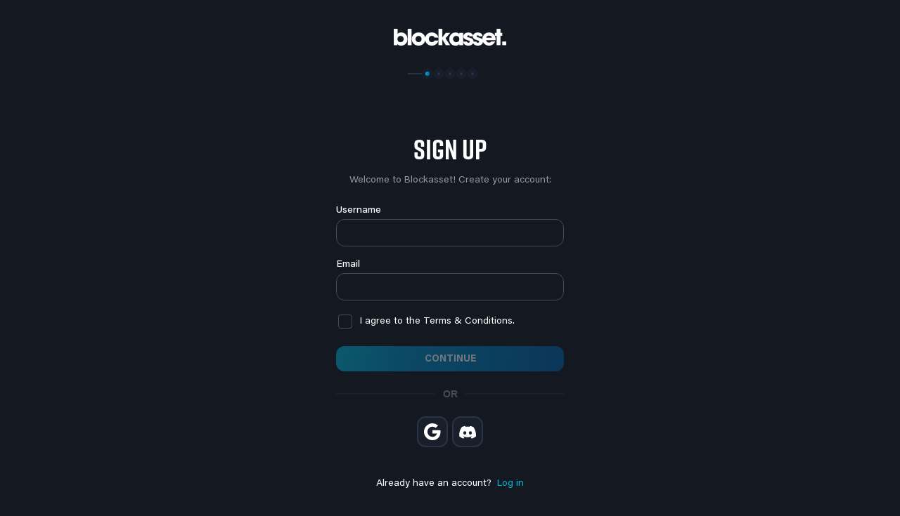

--- FILE ---
content_type: text/html; charset=utf-8
request_url: https://www.blockasset.co/auth/sign-up
body_size: 19234
content:
<!DOCTYPE html><html lang="en"><head><meta charSet="utf-8"/><meta name="viewport" content="width=device-width"/><title>Blockasset - Sign up</title><meta name="description" content="Blockasset is an athlete-verified NFT and token ecosystem, enabling fans and athletes to connect like never before, via the power of Web3."/><link rel="apple-touch-icon" sizes="180x180" href="https://www.blockasset.co/apple-touch-icon.png"/><link rel="icon" type="image/png" sizes="16x16" href="https://www.blockasset.co/favicon-16x16.png"/><link rel="icon" type="image/png" sizes="32x32" href="https://www.blockasset.co/favicon-32x32.png"/><meta name="msapplication-TileColor" content="#da532c"/><meta name="theme-color" content="#ffffff"/><link rel="manifest" href="https://www.blockasset.co/site.webmanifest"/><meta property="og:title" content="Blockasset - Sign up"/><meta property="og:description" content="Blockasset is an athlete-verified NFT and token ecosystem, enabling fans and athletes to connect like never before, via the power of Web3."/><meta property="og:image" content="https://www.blockasset.co/ogImage.jpg"/><meta property="og:type" content="website"/><meta name="twitter:card" content="summary_large_image"/><meta name="twitter:site" content="@Blockassetco"/><meta name="next-head-count" content="16"/><link rel="preload" href="/_next/static/media/a1ef18ab28ce810d-s.p.woff2" as="font" type="font/woff2" crossorigin="anonymous" data-next-font="size-adjust"/><link rel="preload" href="/_next/static/media/625b06414f5d4b12-s.p.woff2" as="font" type="font/woff2" crossorigin="anonymous" data-next-font="size-adjust"/><link rel="preload" href="/_next/static/media/85d838a2624a7714-s.p.woff2" as="font" type="font/woff2" crossorigin="anonymous" data-next-font="size-adjust"/><link rel="preload" href="/_next/static/media/cf4668bc5f4ffdb6-s.p.woff2" as="font" type="font/woff2" crossorigin="anonymous" data-next-font="size-adjust"/><link rel="preload" href="/_next/static/media/04870e6fccd5b46f-s.p.woff2" as="font" type="font/woff2" crossorigin="anonymous" data-next-font="size-adjust"/><link rel="preload" href="/_next/static/media/96f5bac3f5173ad6-s.p.woff2" as="font" type="font/woff2" crossorigin="anonymous" data-next-font="size-adjust"/><link rel="preload" href="/_next/static/media/ddbcb302582f40c7-s.p.woff2" as="font" type="font/woff2" crossorigin="anonymous" data-next-font="size-adjust"/><link rel="preload" href="/_next/static/css/8de325f18748059b.css" as="style"/><link rel="stylesheet" href="/_next/static/css/8de325f18748059b.css" data-n-g=""/><link rel="preload" href="/_next/static/css/aa5c3485fef95cec.css" as="style"/><link rel="stylesheet" href="/_next/static/css/aa5c3485fef95cec.css" data-n-p=""/><noscript data-n-css=""></noscript><script defer="" nomodule="" src="/_next/static/chunks/polyfills-c67a75d1b6f99dc8.js"></script><script src="/_next/static/chunks/webpack-dfa7a0cdf8af69c0.js" defer=""></script><script src="/_next/static/chunks/framework-f29e48ae95cae5a3.js" defer=""></script><script src="/_next/static/chunks/main-2390974f12614f3e.js" defer=""></script><script src="/_next/static/chunks/pages/_app-b968d3a5838db80a.js" defer=""></script><script src="/_next/static/chunks/8646-c075200e1990d4f3.js" defer=""></script><script src="/_next/static/chunks/6256-d39f92a8ef0f9c29.js" defer=""></script><script src="/_next/static/chunks/pages/auth/sign-up-d156a8745b5e5eb8.js" defer=""></script><script src="/_next/static/nc8sE0G-vgVc9g6XLLDNk/_buildManifest.js" defer=""></script><script src="/_next/static/nc8sE0G-vgVc9g6XLLDNk/_ssgManifest.js" defer=""></script><style id="__jsx-2603700032">:root{--bs-body-font-family:'__acumin_ab0752', '__acumin_Fallback_ab0752';--bs-font-sans-serif:'__rift_835933', '__rift_Fallback_835933'}</style></head><body><div id="__next"><style>
    #nprogress {
      pointer-events: none;
    }
    #nprogress .bar {
      background: #00b4db;
      position: fixed;
      z-index: 9999;
      top: 0;
      left: 0;
      width: 100%;
      height: 3px;
    }
    #nprogress .peg {
      display: block;
      position: absolute;
      right: 0px;
      width: 100px;
      height: 100%;
      box-shadow: 0 0 10px #00b4db, 0 0 5px #00b4db;
      opacity: 1;
      -webkit-transform: rotate(3deg) translate(0px, -4px);
      -ms-transform: rotate(3deg) translate(0px, -4px);
      transform: rotate(3deg) translate(0px, -4px);
    }
    #nprogress .spinner {
      display: block;
      position: fixed;
      z-index: 1031;
      top: 15px;
      right: 15px;
    }
    #nprogress .spinner-icon {
      width: 18px;
      height: 18px;
      box-sizing: border-box;
      border: solid 2px transparent;
      border-top-color: #00b4db;
      border-left-color: #00b4db;
      border-radius: 50%;
      -webkit-animation: nprogresss-spinner 400ms linear infinite;
      animation: nprogress-spinner 400ms linear infinite;
    }
    .nprogress-custom-parent {
      overflow: hidden;
      position: relative;
    }
    .nprogress-custom-parent #nprogress .spinner,
    .nprogress-custom-parent #nprogress .bar {
      position: absolute;
    }
    @-webkit-keyframes nprogress-spinner {
      0% {
        -webkit-transform: rotate(0deg);
      }
      100% {
        -webkit-transform: rotate(360deg);
      }
    }
    @keyframes nprogress-spinner {
      0% {
        transform: rotate(0deg);
      }
      100% {
        transform: rotate(360deg);
      }
    }
  </style><div><div class="layout"><div class="SignUp_signup__krA_z container"><a class="SignUp_signup_link__E3oT1" href="/"><img alt="Blockasset.co" loading="lazy" width="160" height="40" decoding="async" data-nimg="1" style="color:transparent" srcSet="/_next/image?url=%2F_next%2Fstatic%2Fmedia%2FBA-logo-w.098a72c0.png&amp;w=256&amp;q=75 1x, /_next/image?url=%2F_next%2Fstatic%2Fmedia%2FBA-logo-w.098a72c0.png&amp;w=384&amp;q=75 2x" src="/_next/image?url=%2F_next%2Fstatic%2Fmedia%2FBA-logo-w.098a72c0.png&amp;w=384&amp;q=75"/></a><div class="nav--steps nav"><div class="active nav-item"><a data-rr-ui-event-key="register" class="nav-link active" href="/auth/sign-up#"></a></div><div class="nav-item"><a data-rr-ui-event-key="otp" class="nav-link" href="/auth/sign-up#"></a></div><div class="nav-item"><a data-rr-ui-event-key="pic" class="nav-link" href="/auth/sign-up#"></a></div><div class="nav-item"><a data-rr-ui-event-key="socials" class="nav-link" href="/auth/sign-up#"></a></div><div class="nav-item"><a data-rr-ui-event-key="follow" class="nav-link" href="/auth/sign-up#"></a></div></div><div class="SignUp_signup_stepsComponents___mR7x"><div class="LoginSection_login__L_k2I LoginSection_page__uIU8B"><div><h2>Sign up</h2><p class="LoginSection_login_descr__vT62C">Welcome to Blockasset! Create your account:</p></div><form class="StepRegister_stepregister__ZXBjQ"><div class="StepRegister_stepregister_recaptcha__vCF_G"></div><div><label class="StepRegister_stepregister_label__btKnz form-label" for="username">Username</label><input name="username" type="text" id="username" class="form-control" value=""/></div><div><label class="StepRegister_stepregister_label__btKnz form-label" for="email">Email</label><input name="email" type="text" id="email" class="form-control" value=""/></div><div class="StepRegister_stepregister_checkbox_wrapper__u4lbG"><div class="StepRegister_stepregister_checkbox__WmvEQ form-check"><input name="agree" type="checkbox" id="agree" class="form-check-input"/><label title="" for="agree" class="form-check-label">I agree to the</label></div><a class="StepRegister_stepregister_terms__EYhk5" href="/terms.pdf"> Terms &amp; Conditions.</a></div><div class="StepRegister_stepregister_buttons__8MhWL"><button type="submit" disabled="" class="btn btn-primary">Continue</button></div></form><div class="StepRegister_stepregister_divider__piO7G">OR</div><div class="Socials_socials__MkRLh Socials_signUp__jW6Ht"><button type="button" class="btn btn-secondary"><svg xmlns="http://www.w3.org/2000/svg" width="24" height="24" viewBox="0 0 24 24" fill="currentColor"><symbol id="icon-cart" fill="none" stroke="currentColor" stroke-linecap="round" stroke-linejoin="round" stroke-width="1.5" viewBox="0 0 16 16"><path d="M12 14H4a2 2 0 0 1-2-2.1l.4-7.4C2.4 3.1 3.7 2 5.1 2h5.8c1.4 0 2.6 1.1 2.7 2.5L14 12a2 2 0 0 1-2 2.1Z" clip-rule="evenodd"></path><path d="M10.7 5.2a2.7 2.7 0 0 1-5.4 0"></path></symbol><symbol id="icon-chat" viewBox="0 0 24 24" fill="none"><path fill-rule="evenodd" clip-rule="evenodd" d="M15 19H11C9.895 19 9 18.105 9 17V11.5C9 10.395 9.895 9.5 11 9.5H19C20.105 9.5 21 10.395 21 11.5V17C21 18.105 20.105 19 19 19H18V21L15 19Z" stroke="white" stroke-width="1.5" stroke-linecap="round" stroke-linejoin="round"></path><path d="M17.609 9.5V5.435C17.609 4.09 16.519 3 15.174 3H5.435C4.09 3 3 4.09 3 5.435V12.131C3 13.476 4.09 14.566 5.435 14.566H6.652V17L9 15.435" stroke="white" stroke-width="1.5" stroke-linecap="round" stroke-linejoin="round"></path></symbol><symbol fill="none" id="icon-chevron-right" viewBox="0 0 16 16"><path stroke="currentColor" stroke-linecap="round" stroke-width="1.5" d="m5.5 12.8 5-4.8-5-4.8"></path></symbol><symbol fill="none" id="icon-profile" viewBox="0 0 16 16"><path stroke="currentColor" stroke-linecap="round" stroke-linejoin="round" stroke-width="1.5" d="M3.3 13.3a3 3 0 0 1 3-2.9h3.4a3 3 0 0 1 2.9 3M10 3.5a2.8 2.8 0 0 1 0 4c-1.1 1-3 1.1-4 0-1-1.2-1.1-3 0-4a2.8 2.8 0 0 1 4 0"></path></symbol><symbol id="icon-logout" fill="none" viewBox="0 0 24 24"><path d="M8 5H6C4.895 5 4 5.895 4 7V17C4 18.105 4.895 19 6 19H8" stroke="currentColor" stroke-width="1.5" stroke-linecap="round" stroke-linejoin="round"></path><path fill-rule="evenodd" clip-rule="evenodd" d="M13.431 20.952L18.431 19.848C19.348 19.646 20 18.833 20 17.895V6.105C20 5.167 19.348 4.354 18.431 4.152L13.431 3.048C12.183 2.772 11 3.722 11 5.001V19C11 20.278 12.183 21.228 13.431 20.952V20.952Z" stroke="currentColor" stroke-width="1.5" stroke-linecap="round" stroke-linejoin="round"></path><path d="M14 11V13" stroke="currentColor" stroke-width="1.5" stroke-linecap="round" stroke-linejoin="round"></path></symbol><symbol id="icon-settings" viewBox="0 0 24 24"><path fill="none" stroke="currentColor" stroke-linecap="round" stroke-linejoin="round" stroke-width="2" d="M12 15.586a4 4 0 1 0 0-8 4 4 0 0 0 0 8Z"></path><path d="m18.233 7.911.067.114 1.731-1-.065-.114-1.733 1Zm1.205 1.235 1.552.863.971-1.748-1.55-.863-.973 1.748Zm1.552.863.01 3.152h2l-.007-3.152H20.99Zm.01 3.152-1.555.862.969 1.75 1.555-.863L21 13.161Zm-2.7 1.985-.065.112 1.732 1 .065-.112-1.732-1Zm-.467 1.663.03 1.781 2-.034-.03-1.78-2 .033Zm.03 1.781-2.728 1.583 1 1.73 2.728-1.583-1-1.73Zm-2.728 1.583-1.526-.916-1.029 1.715 1.526.916 1.029-1.715Zm-3.07-1.344h-.132v2h.132v-2Zm-1.673.426-1.519.91 1.027 1.72 1.519-.91-1.027-1.72Zm-1.519.91-2.736-1.58-1 1.733 2.737 1.577.999-1.73Zm-2.736-1.58.03-1.773-2-.034-.03 1.773 2 .034Zm-.366-3.314-.07-.122-1.736.994.07.122 1.736-.994Zm-1.215-1.25-1.547-.86-.972 1.747 1.547.861.972-1.748Zm-1.547-.86L3 10.008H1l.007 3.152h2.002ZM3 10.008l1.555-.862-.968-1.749-1.555.862L3 10.01Zm2.7-1.985.065-.112-1.732-1-.065.112 1.732 1Zm.467-1.663-.03-1.78-2 .033.03 1.781 2-.034Zm-.03-1.78 2.728-1.585-1-1.73L5.133 2.85l1.004 1.73Zm2.728-1.585 1.526.916 1.029-1.714-1.526-.913-1.029 1.711Zm3.07 1.344h.132v-2h-.132v2Zm1.673-.426 1.519-.91L14.1 1.285l-1.519.91 1.027 1.72Zm1.519-.91 2.737 1.581 1-1.733-2.739-1.58-.998 1.732Zm2.737 1.581-.03 1.78 2 .033.03-1.779-2-.034Zm0 0 2 .034a2 2 0 0 0-1-1.767l-1 1.733Zm-2.737-1.58 1-1.733a2 2 0 0 0-2.027.013l1.027 1.72Zm-3.06 1.335a3 3 0 0 0 1.541-.426L12.58 2.198a1 1 0 0 1-.514.142l.001 2Zm-1.676-.427c.466.28 1 .427 1.544.427V2.341a1 1 0 0 1-.515-.143l-1.029 1.715Zm-1.526-.917 1.029-1.71a2 2 0 0 0-2.033-.016l1.004 1.726ZM6.138 4.58 5.137 2.85a2 2 0 0 0-1 1.763l2.001-.033Zm-.373 3.333c.271-.471.41-1.008.4-1.552l-2 .034a1 1 0 0 1-.134.517l1.734 1.001Zm-1.21 1.235A3.003 3.003 0 0 0 5.7 8.024l-1.732-1a1 1 0 0 1-.381.374l.968 1.75ZM3 10.01l-.968-1.75A1.998 1.998 0 0 0 1 10.013l2-.004Zm.007 3.152h-2a2 2 0 0 0 1.028 1.743l.972-1.743ZM5.7 15.153a3 3 0 0 0-1.145-1.13l-.972 1.747a1 1 0 0 1 .382.377l1.735-.994Zm.465 1.662a3 3 0 0 0-.4-1.54l-1.736.993a1 1 0 0 1 .132.514l2.004.033Zm-.028 1.77-2-.034a2 2 0 0 0 1 1.767l1-1.733Zm2.736 1.58-1 1.733a2 2 0 0 0 2.027-.013l-1.027-1.72Zm3.06-1.336c-.543 0-1.075.147-1.541.426l1.027 1.716a1 1 0 0 1 .514-.142v-2Zm1.676.428a3 3 0 0 0-1.544-.428v2a1 1 0 0 1 .515.143l1.029-1.715Zm1.526.916-1.029 1.712a2 2 0 0 0 2.033.015l-1.004-1.727Zm2.728-1.583 1 1.73a2 2 0 0 0 1-1.764l-2 .034Zm.372-3.332a3.004 3.004 0 0 0-.4 1.552l2-.035a1 1 0 0 1 .134-.517l-1.734-1Zm1.208-1.236a3 3 0 0 0-1.143 1.124l1.732 1a1 1 0 0 1 .381-.375l-.97-1.749Zm1.557-.86.969 1.748A1.998 1.998 0 0 0 23 13.156l-2 .005Zm-.007-3.153h2a2 2 0 0 0-1.028-1.743l-.972 1.743ZM18.3 8.025c.271.47.664.857 1.138 1.121l.973-1.748a.997.997 0 0 1-.38-.373l-1.731 1Zm1.666-1.114a1 1 0 0 1-.134-.517l-1.999-.034a3 3 0 0 0 .4 1.551l1.733-1Z"></path></symbol><symbol id="icon-userCircle" fill="none" stroke="currentColor" stroke-linecap="round" stroke-linejoin="round" stroke-width="2" viewBox="0 0 24 24"><path d="M12 21a9 9 0 1 0 0-18 9 9 0 0 0 0 18Z"></path><path d="M17.2 19.3a7 7 0 0 0-10.4 0M12 14a3 3 0 1 0 0-6 3 3 0 0 0 0 6Z"></path></symbol><symbol id="icon-bell" fill="none" stroke-linecap="round" stroke-linejoin="round" stroke-width="1.5" viewBox="0 0 20 20"><path stroke="currentColor" d="M8 15.3v.3c0 1 1 1.9 2 1.9v0c1 0 2-.9 2-2v-.2m-.5-10.5V4c0-.8-.7-1.5-1.5-1.5v0c-.8 0-1.5.7-1.5 1.5v.8"></path><path stroke="currentColor" d="M5.5 8.5v0c0-2.1 1.7-3.8 3.7-3.8h1.6c2 0 3.7 1.7 3.7 3.8v2.3c0 .5.2.9.5 1.2l.6.5c.3.3.4.8.4 1.2v0c0 .9-.7 1.6-1.5 1.6h-9c-.8 0-1.5-.7-1.5-1.6v0c0-.4.1-.9.4-1.2L5 12c.3-.3.5-.7.5-1.2V8.5Z" clip-rule="evenodd"></path></symbol><symbol id="icon-discord" viewBox="0 0 24 24"><path d="M20.2 5.2a19.6 19.6 0 0 0-4.9-1.5L14.7 5c-1.8-.3-3.6-.3-5.4 0a12.5 12.5 0 0 0-.7-1.3 19.6 19.6 0 0 0-4.9 1.5A20 20 0 0 0 .2 18.8a19.7 19.7 0 0 0 6 3c.5-.6 1-1.3 1.3-2v-.1a13 13 0 0 1-2-.9v-.1a10.3 10.3 0 0 0 .5-.3 14 14 0 0 0 12 0l.4.3v.1l-1.8.9s-.1 0 0 .1a15.8 15.8 0 0 0 1.2 2 19.7 19.7 0 0 0 6-3 20 20 0 0 0-3.6-13.6ZM8.1 16c-1.2 0-2.2-1-2.2-2.3 0-1.4 1-2.4 2.2-2.4 1.2 0 2.1 1 2 2.4 0 1.3-.9 2.3-2 2.3Zm7.9 0c-1.2 0-2.2-1-2.2-2.3 0-1.4 1-2.4 2.2-2.4 1.2 0 2.1 1 2.1 2.4 0 1.3-1 2.3-2.1 2.3Z"></path></symbol><symbol id="icon-google" viewBox="0 0 24 24"><path fill-rule="evenodd" d="M15.5 8c-1-1-2.2-1.5-3.5-1.4a5.4 5.4 0 0 0-5 3.7 5.5 5.5 0 0 0 8.1 6.3 4.2 4.2 0 0 0 1.8-2.8H12v-3.4h8.5a10.7 10.7 0 0 1-.5 5.4 8.8 8.8 0 0 1-2 3 8.6 8.6 0 0 1-6 2.2 9 9 0 0 1-8-5 9 9 0 0 1 0-8 9 9 0 0 1 14-2.7L15.5 8Z" clip-rule="evenodd"></path></symbol><symbol id="icon-social-discord" viewBox="0 0 16 16"><path d="M13.5 3.5a13 13 0 0 0-3.3-1l-.4.8a12 12 0 0 0-3.6 0 8.4 8.4 0 0 0-.5-.8 13 13 0 0 0-3.2 1 13.4 13.4 0 0 0-2.3 9 13.1 13.1 0 0 0 4 2l.8-1.3-1.3-.7a6.8 6.8 0 0 0 .3-.2 9.4 9.4 0 0 0 8 0l.3.2c-.4.3-.8.5-1.3.6v.1a10.6 10.6 0 0 0 .9 1.3 13.1 13.1 0 0 0 4-2 13.3 13.3 0 0 0-2.4-9Zm-8.1 7.2c-.8 0-1.5-.7-1.5-1.6 0-.9.7-1.6 1.5-1.6s1.4.7 1.4 1.6c0 .9-.6 1.6-1.4 1.6Zm5.2 0c-.7 0-1.4-.7-1.4-1.6 0-.9.6-1.6 1.4-1.6.8 0 1.5.7 1.5 1.6 0 .9-.7 1.6-1.5 1.6Z"></path></symbol><symbol id="icon-social-google" viewBox="0 0 16 16"><path fill="currentColor" d="M15.545 6.558a9.42 9.42 0 0 1 .139 1.626c0 2.434-.87 4.492-2.384 5.885h.002C11.978 15.292 10.158 16 8 16A8 8 0 1 1 8 0a7.689 7.689 0 0 1 5.352 2.082l-2.284 2.284A4.347 4.347 0 0 0 8 3.166c-2.087 0-3.86 1.408-4.492 3.304a4.792 4.792 0 0 0 0 3.063h.003c.635 1.893 2.405 3.301 4.492 3.301c1.078 0 2.004-.276 2.722-.764h-.003a3.702 3.702 0 0 0 1.599-2.431H8v-3.08h7.545z"></path></symbol><symbol id="icon-close-sm" fill="none" viewBox="0 0 12 12"><path stroke="currentColor" stroke-linecap="round" stroke-linejoin="round" stroke-width="1.5" d="M3.5 3.5 8.5 8.5M8.5 3.5 3.5 8.5"></path></symbol><symbol id="icon-send" fill="none" stroke="currentColor" stroke-linecap="round" stroke-linejoin="round" stroke-width="1.5" viewBox="0 0 24 24"><path d="m5.3 19.9 14.5-6.7c1-.5 1-2 0-2.4L5.3 4.1c-1-.5-2.1.6-1.7 1.6L5.8 12l-2.2 6.3c-.4 1 .7 2 1.7 1.6Z" clip-rule="evenodd"></path><path d="M5.8 12h14.7"></path></symbol><symbol id="icon-chevron-top" fill="none" viewBox="0 0 24 24"><path stroke="currentColor" stroke-linecap="round" stroke-width="1.5" d="m17 14.5-5-5-5 5"></path></symbol><symbol id="icon-play" viewBox="0 0 11 14"><path d="M10.5 6.1a1 1 0 0 1 0 1.8l-9 5.2a1 1 0 0 1-1.5-.9V1.8A1 1 0 0 1 1.5.9l9 5.2Z"></path></symbol><symbol id="icon-verified" viewBox="0 0 24 24"><path fill="#FFC52F" d="M11.56 4.93a.62.62 0 0 1 .88 0l1.85 1.84c.1.1.23.16.37.17l2.59.31c.34.04.58.35.55.69l-.28 2.6c-.01.13.02.27.1.39l1.37 2.21c.18.3.09.68-.2.86l-2.2 1.4a.62.62 0 0 0-.25.32l-.88 2.46a.63.63 0 0 1-.79.38l-2.47-.85a.62.62 0 0 0-.4 0l-2.47.85a.63.63 0 0 1-.8-.38l-.87-2.46a.62.62 0 0 0-.25-.32L5.2 14a.62.62 0 0 1-.2-.86l1.38-2.21a.7.7 0 0 0 .09-.4l-.28-2.6a.63.63 0 0 1 .55-.68l2.59-.3a.62.62 0 0 0 .37-.18l1.85-1.84Z"></path><path stroke="#000" stroke-width="1.5" d="m9.5 12 1.88 1.88 3.12-3.13"></path></symbol><symbol id="icon-check" viewBox="0 0 20 20"><path stroke="currentColor" stroke-width=".5" d="m7.85 12.37-2.91-2.9a.55.55 0 0 0-.78.77l3.3 3.3c.22.21.56.21.78 0l6.6-6.6a.55.55 0 1 0-.78-.78l-6.21 6.21Z"></path></symbol><symbol id="icon-plus" viewBox="0 0 16 16"><path stroke="currentColor" stroke-linecap="round" stroke-linejoin="round" stroke-width="1.5" d="M8 3.33v9.34M3.33 8h9.34"></path></symbol><symbol id="icon-minus" viewBox="0 0 16 16"><path stroke="currentColor" stroke-linecap="round" stroke-linejoin="round" stroke-width="1.5" d="M3.33 8h9.34"></path></symbol><symbol id="icon-email" fill="none" viewBox="0 0 24 24"><path fill-rule="evenodd" clip-rule="evenodd" d="M3 6.8V6.8C3 7.4 3.3 7.9 3.8 8.3L9.8 12.4C11.2 13.3 12.9 13.3 14.3 12.4L20.3 8.4C20.7 7.9 21 7.4 21 6.8V6.8C21 5.8 20.2 5 19.2 5H4.8C3.8 5 3 5.8 3 6.8Z" stroke="white" stroke-width="1.5" stroke-linecap="round" stroke-linejoin="round"></path><path d="M3 7V17C3 18.1 3.9 19 5 19H19C20.1 19 21 18.1 21 17V7" stroke="white" stroke-width="1.5" stroke-linecap="round" stroke-linejoin="round"></path><path d="M3.58789 18.412L9.68189 12.318" stroke="white" stroke-width="1.5" stroke-linecap="round" stroke-linejoin="round"></path><path d="M14.3599 12.36L20.4119 18.412" stroke="white" stroke-width="1.5" stroke-linecap="round" stroke-linejoin="round"></path></symbol><symbol id="icon-package" fill="none" viewBox="0 0 256 256"><path fill="currentColor" d="m223.68 66.15l-88-48.15a15.88 15.88 0 0 0-15.36 0l-88 48.17a16 16 0 0 0-8.32 14v95.64a16 16 0 0 0 8.32 14l88 48.17a15.88 15.88 0 0 0 15.36 0l88-48.17a16 16 0 0 0 8.32-14V80.18a16 16 0 0 0-8.32-14.03ZM128 32l80.34 44l-29.77 16.3l-80.35-44Zm0 88L47.66 76l33.9-18.56l80.34 44ZM40 90l80 43.78v85.79l-80-43.75Zm176 85.78l-80 43.79v-85.75l32-17.51V152a8 8 0 0 0 16 0v-44.45L216 90v85.77Z"></path></symbol><symbol id="icon-wallet" fill="none" viewBox="0 0 24 24"><path fill-rule="evenodd" clip-rule="evenodd" d="M13.0102 2.70839C14.2249 1.89855 15.8608 2.17875 16.7367 3.34672L16.1367 3.79672L16.7367 3.34672L18.9339 6.27628C20.5255 6.48727 21.7536 7.8497 21.7536 9.49896V10.9182C22.345 11.1991 22.754 11.8019 22.754 12.5002V15.5015C22.754 16.1998 22.345 16.8026 21.7536 17.0835V18.5027C21.7536 20.2982 20.2981 21.7537 18.5026 21.7537H5.49714C3.70163 21.7537 2.24609 20.2982 2.24609 18.5027V9.49896C2.24609 7.70346 3.70163 6.24792 5.49714 6.24792H7.7009L13.0102 2.70839ZM7.91775 7.74792C7.92502 7.74802 7.9323 7.74802 7.93958 7.74792H18.5026C19.4696 7.74792 20.2536 8.53188 20.2536 9.49896V10.7498H18.5025C16.707 10.7498 15.2515 12.2053 15.2515 14.0008C15.2515 15.7963 16.707 17.2519 18.5025 17.2519H20.2536V18.5027C20.2536 19.4698 19.4696 20.2537 18.5026 20.2537H5.49714C4.53006 20.2537 3.74609 19.4698 3.74609 18.5027V9.49896C3.74609 8.53188 4.53006 7.74792 5.49714 7.74792H7.91775ZM21.0019 12.2498H18.5025C17.5354 12.2498 16.7515 13.0338 16.7515 14.0008C16.7515 14.9679 17.5354 15.7519 18.5025 15.7519H21.0035C21.1418 15.7519 21.254 15.6398 21.254 15.5015V12.5002C21.254 12.3622 21.1423 12.2503 21.0044 12.2498C21.0041 12.2498 21.0039 12.2498 21.0036 12.2498C21.003 12.2498 21.0025 12.2498 21.0019 12.2498ZM10.4051 6.24792L13.8422 3.95647C14.3946 3.58822 15.1384 3.71563 15.5367 4.24672L17.0376 6.24792H10.4051Z" fill="white"></path></symbol><symbol id="icon-users" fill="none" viewBox="0 0 24 24"><path d="M20.7923 9.52352C21.5824 10.3136 21.5824 11.5944 20.7923 12.3845C20.0023 13.1745 18.7214 13.1745 17.9314 12.3845C17.1414 11.5944 17.1414 10.3135 17.9314 9.52352C18.7214 8.73349 20.0023 8.73349 20.7923 9.52352" stroke="white" stroke-width="1.5" stroke-linecap="round" stroke-linejoin="round"></path><path d="M14.2024 5.91236C15.4189 7.12884 15.4189 9.10115 14.2024 10.3176C12.9859 11.5341 11.0136 11.5341 9.79713 10.3176C8.58065 9.10116 8.58065 7.12885 9.79713 5.91236C11.0136 4.69588 12.9859 4.69588 14.2024 5.91236" stroke="white" stroke-width="1.5" stroke-linecap="round" stroke-linejoin="round"></path><path d="M6.06871 9.52352C6.85874 10.3136 6.85874 11.5944 6.06871 12.3845C5.27868 13.1745 3.99779 13.1745 3.20776 12.3845C2.41773 11.5944 2.41773 10.3135 3.20776 9.52352C3.99779 8.73349 5.27868 8.73349 6.06871 9.52352" stroke="white" stroke-width="1.5" stroke-linecap="round" stroke-linejoin="round"></path><path d="M23.0002 19V17.904C23.0002 16.523 21.8812 15.404 20.5002 15.404H19.6992" stroke="white" stroke-width="1.5" stroke-linecap="round" stroke-linejoin="round"></path><path d="M1 19V17.904C1 16.523 2.119 15.404 3.5 15.404H4.301" stroke="white" stroke-width="1.5" stroke-linecap="round" stroke-linejoin="round"></path><path d="M17.3392 19V17.399C17.3392 15.466 15.7722 13.899 13.8392 13.899H10.1602C8.22716 13.899 6.66016 15.466 6.66016 17.399V19" stroke="white" stroke-width="1.5" stroke-linecap="round" stroke-linejoin="round"></path></symbol><symbol id="icon-news" fill="none" viewBox="0 0 24 24"><path fill-rule="evenodd" clip-rule="evenodd" d="M19 21V21C20.105 21 21 20.105 21 19V13C21 12.448 20.552 12 20 12H17V19C17 20.105 17.895 21 19 21Z" stroke="white" stroke-width="1.5" stroke-linecap="round" stroke-linejoin="round"></path><path d="M7 8H13" stroke="white" stroke-width="1.5" stroke-linecap="round" stroke-linejoin="round"></path><path d="M7 11.87H13" stroke="white" stroke-width="1.5" stroke-linecap="round" stroke-linejoin="round"></path><path d="M7 16.06H10" stroke="white" stroke-width="1.5" stroke-linecap="round" stroke-linejoin="round"></path><path d="M17 12V5C17 4.448 16.552 4 16 4H4C3.448 4 3 4.448 3 5V19C3 20.105 3.895 21 5 21H19" stroke="white" stroke-width="1.5" stroke-linecap="round" stroke-linejoin="round"></path></symbol><symbol id="icon-share" fill="none" viewBox="0 0 24 24"><path d="M8.83996 10.2713C9.79469 11.226 9.79469 12.7739 8.83996 13.7287C7.88522 14.6834 6.33729 14.6834 5.38256 13.7287C4.42782 12.7739 4.42782 11.226 5.38256 10.2713C6.33729 9.31652 7.88522 9.31652 8.83996 10.2713" stroke="white" stroke-width="1.5" stroke-linecap="round" stroke-linejoin="round"></path><path d="M18.6173 5.38272C19.572 6.33746 19.572 7.88539 18.6173 8.84012C17.6626 9.79486 16.1146 9.79486 15.1599 8.84012C14.2052 7.88539 14.2052 6.33746 15.1599 5.38272C16.1146 4.42799 17.6626 4.42799 18.6173 5.38272" stroke="white" stroke-width="1.5" stroke-linecap="round" stroke-linejoin="round"></path><path d="M18.6173 15.1598C19.572 16.1146 19.572 17.6625 18.6173 18.6172C17.6626 19.572 16.1146 19.572 15.1599 18.6172C14.2052 17.6625 14.2052 16.1146 15.1599 15.1598C16.1146 14.2051 17.6626 14.2051 18.6173 15.1598" stroke="white" stroke-width="1.5" stroke-linecap="round" stroke-linejoin="round"></path><path d="M9.28662 10.9092L14.7133 8.19583" stroke="white" stroke-width="1.5" stroke-linecap="round" stroke-linejoin="round"></path><path d="M9.28662 13.0908L14.7133 15.8042" stroke="white" stroke-width="1.5" stroke-linecap="round" stroke-linejoin="round"></path></symbol><symbol id="icon-shield" fill="none" viewBox="0 0 24 24"><path fill-rule="evenodd" clip-rule="evenodd" d="M19.1 5.921C16.641 5.727 14.403 4.748 12.637 3.233C12.275 2.923 11.724 2.923 11.363 3.233C9.597 4.747 7.359 5.727 4.9 5.921C4.388 5.961 4 6.399 4 6.912V11.242C4 15.609 7.156 19.704 11.478 20.927C11.817 21.023 12.184 21.023 12.523 20.927C16.844 19.703 20 15.61 20 11.243V6.913C20 6.399 19.612 5.961 19.1 5.921Z" stroke="white" stroke-width="1.5" stroke-linecap="round" stroke-linejoin="round"></path></symbol><symbol id="icon-done" fill="none" viewBox="0 0 24 24"><path fill-rule="evenodd" clip-rule="evenodd" d="M12.5 21V21C7.529 21 3.5 16.971 3.5 12V12C3.5 7.029 7.529 3 12.5 3V3C17.471 3 21.5 7.029 21.5 12V12C21.5 16.971 17.471 21 12.5 21Z" stroke="#70FD75" stroke-width="1.5" stroke-linecap="round" stroke-linejoin="round"></path><path d="M16.5 10L11.5 15L8.5 12" stroke="#70FD75" stroke-width="1.5" stroke-linecap="round" stroke-linejoin="round"></path></symbol><symbol id="icon-info" fill="none" viewBox="0 0 16 16"><path stroke="currentColor" stroke-linecap="round" stroke-linejoin="round" stroke-width="1.5" d="M8 5.33c-.1 0-.17.08-.17.17A.17.17 0 1 0 8 5.33"></path><path stroke="currentColor" stroke-linecap="round" stroke-linejoin="round" stroke-width="1.5" d="M8 14v0a6 6 0 0 1-6-6v0a6 6 0 0 1 6-6v0a6 6 0 0 1 6 6v0a6 6 0 0 1-6 6Z" clip-rule="evenodd"></path><path stroke="currentColor" stroke-linecap="round" stroke-linejoin="round" stroke-width="1.5" d="M8 8v3.33"></path></symbol><symbol id="icon-chevron-down" fill="none" viewBox="0 0 16 16"><path stroke="#fff" stroke-linecap="round" stroke-width="1.5" d="M3.25 6 8 11l4.75-5"></path></symbol><symbol id="icon-chevron-sm-right" fill="none" viewBox="0 0 16 16"><path stroke="currentColor" stroke-linecap="round" stroke-width="1.5" d="m5.5 12.8 5-5-5-4.5"></path></symbol><symbol id="icon-chevron-sm-left" fill="none" viewBox="0 0 16 16"><path stroke="currentColor" stroke-linecap="round" stroke-width="1.5" d="m10.5 12.8-5-5 5-4.5"></path></symbol><symbol id="icon-chevron-xs-right" viewBox="0 0 24 24"><path d="M10.7 16.7a1 1 0 0 1-1.4-1.4l1.4 1.4ZM14 12l.7-.7a1 1 0 0 1 0 1.4L14 12ZM9.3 8.7a1 1 0 0 1 1.4-1.4L9.3 8.7Zm0 6.6 4-4 1.4 1.4-4 4-1.4-1.4Zm4-2.6-4-4 1.4-1.4 4 4-1.4 1.4Z"></path></symbol><symbol id="icon-cloud" viewBox="0 0 32 22"><path d="m25.24 9.63-1.32.19A1.35 1.35 0 0 0 25.27 11l-.03-1.38ZM7.56 6.88l.08 1.38a1.36 1.36 0 0 0 1.12-.78l-1.2-.6ZM25.33 22a6.5 6.5 0 0 0 4.72-2.01A6.9 6.9 0 0 0 32 15.13h-2.67a4.2 4.2 0 0 1-1.17 2.91 3.94 3.94 0 0 1-2.83 1.21V22ZM32 15.12a7.06 7.06 0 0 0-1.95-4.86 6.66 6.66 0 0 0-4.72-2.01V11c1.06 0 2.08.43 2.83 1.2a4.2 4.2 0 0 1 1.17 2.93H32Zm-6.67-6.87h-.11l.04 2.75h.07V8.25Zm1.23 1.18a11.1 11.1 0 0 0-3.58-6.74A10.48 10.48 0 0 0 16 0v2.75c1.92 0 3.78.71 5.24 2.01a8.32 8.32 0 0 1 2.68 5.06l2.64-.39ZM16 0c-2.02 0-4 .6-5.71 1.7a10.9 10.9 0 0 0-3.94 4.6l2.41 1.18a8.17 8.17 0 0 1 2.96-3.45A7.82 7.82 0 0 1 16 2.75V0ZM7.47 5.52a7.9 7.9 0 0 0-5.31 2.6A8.4 8.4 0 0 0 0 13.74h2.67c0-1.4.51-2.74 1.44-3.76a5.27 5.27 0 0 1 3.54-1.73l-.18-2.74ZM0 13.75c0 2.19.84 4.29 2.34 5.83A7.88 7.88 0 0 0 8 22v-2.75a5.25 5.25 0 0 1-3.77-1.61 5.59 5.59 0 0 1-1.56-3.89H0Zm25.33 5.5H8V22h17.33v-2.75Z"></path><path fill="none" stroke="currentColor" stroke-linecap="round" stroke-linejoin="round" stroke-width="2" d="M16 16.5V8.25M12 11l4-2.75L20 11"></path></symbol><symbol id="icon-social-twitter" viewBox="0 0 16 16"><path d="M14 4.8v.4c0 4.3-3 9.2-8.8 9.2-1.7 0-3.4-.5-4.8-1.5h.7c1.4 0 2.8-.4 4-1.3-1.4 0-2.6-1-3-2.2l1.4-.1A3.2 3.2 0 0 1 1 6.1c.4.2 1 .4 1.4.4a3.3 3.3 0 0 1-1-4.3c1.6 2 4 3.2 6.5 3.4a3 3 0 0 1 .9-3.1 3 3 0 0 1 4.4.1 6 6 0 0 0 2-.8c-.3.8-.7 1.4-1.4 1.8a4 4 0 0 0 1.8-.5c-.4.7-1 1.2-1.6 1.7Z"></path></symbol><symbol id="icon-social-instagram" viewBox="0 0 16 16"><path d="M15.96 4.7a5.94 5.94 0 0 0-.38-1.94 3.9 3.9 0 0 0-.92-1.42 3.92 3.92 0 0 0-1.41-.92c-.51-.2-1.1-.33-1.95-.37A57.3 57.3 0 0 0 8 0C5.84 0 5.57.01 4.72.05c-.85.04-1.43.17-1.94.37A4.03 4.03 0 0 0 .44 2.76 5.8 5.8 0 0 0 .07 4.7 57.4 57.4 0 0 0 0 8c0 2.17 0 2.45.05 3.3.04.85.17 1.43.37 1.94.2.53.48.98.92 1.42.44.44.89.72 1.42.92.5.2 1.09.33 1.94.37.85.04 1.12.05 3.3.05 2.17 0 2.44-.01 3.3-.05a5.93 5.93 0 0 0 1.93-.37 4.03 4.03 0 0 0 2.34-2.34c.2-.5.33-1.09.37-1.94.04-.86.05-1.13.05-3.3s0-2.45-.04-3.3Zm-1.44 6.53a4.6 4.6 0 0 1-.28 1.5 2.5 2.5 0 0 1-.6.91c-.28.28-.55.45-.92.6-.28.11-.7.25-1.49.28-.84.04-1.09.05-3.23.05-2.14 0-2.39-.01-3.23-.05a4.4 4.4 0 0 1-1.49-.28 2.49 2.49 0 0 1-.92-.6 2.55 2.55 0 0 1-.6-.92c-.1-.28-.24-.7-.27-1.49-.04-.84-.05-1.1-.05-3.23 0-2.14 0-2.4.05-3.23a4.4 4.4 0 0 1 .27-1.5c.14-.36.32-.63.6-.91.28-.28.55-.45.92-.6.29-.11.71-.25 1.49-.28.84-.04 1.1-.05 3.23-.05 2.14 0 2.4.01 3.23.05.79.03 1.21.17 1.49.27a2.71 2.71 0 0 1 1.52 1.53c.11.28.24.7.28 1.49.04.84.05 1.1.05 3.23 0 2.14-.02 2.4-.05 3.23Z"></path><path d="M8 3.89a4.1 4.1 0 1 0 0 8.22 4.1 4.1 0 0 0 0-8.22Zm0 6.78a2.67 2.67 0 1 1 0-5.34 2.67 2.67 0 0 1 0 5.34Zm4.27-5.98a.96.96 0 1 0 0-1.92.96.96 0 0 0 0 1.92Z"></path><path d="M0 8c0 2.17.01 2.45.05 3.3.04.85.17 1.43.37 1.94a3.94 3.94 0 0 0 2.34 2.34c.5.2 1.09.33 1.94.37.85.04 1.13.05 3.3.05s2.44-.01 3.3-.05a5.93 5.93 0 0 0 1.93-.37 3.94 3.94 0 0 0 2.34-2.34c.2-.5.33-1.09.37-1.94.04-.86.05-1.13.05-3.3s0-2.45-.05-3.3a5.94 5.94 0 0 0-.37-1.94 3.9 3.9 0 0 0-.92-1.42 3.82 3.82 0 0 0-1.41-.92A5.9 5.9 0 0 0 11.3.05 57.3 57.3 0 0 0 8 0C5.83 0 5.55.01 4.7.05c-.85.04-1.43.17-1.94.37A3.94 3.94 0 0 0 .42 2.76 5.8 5.8 0 0 0 .05 4.7C0 5.55 0 5.83 0 8Zm1.44 0c0-2.14.01-2.4.05-3.23a4.6 4.6 0 0 1 .28-1.5c.14-.36.32-.63.6-.91.28-.28.55-.45.92-.6.28-.11.7-.25 1.49-.28.84-.04 1.09-.05 3.23-.05 2.14 0 2.39.01 3.23.05.78.03 1.2.17 1.49.27a2.71 2.71 0 0 1 1.52 1.53c.1.28.24.7.27 1.49.04.84.05 1.1.05 3.23 0 2.14 0 2.4-.05 3.23a4.4 4.4 0 0 1-.27 1.5 2.5 2.5 0 0 1-.6.91c-.28.28-.55.45-.92.6-.29.11-.71.25-1.49.28-.84.04-1.1.05-3.23.05-2.14 0-2.4-.01-3.23-.05a4.4 4.4 0 0 1-1.49-.28 2.49 2.49 0 0 1-.92-.6 2.55 2.55 0 0 1-.6-.92c-.11-.28-.24-.7-.28-1.49-.04-.84-.05-1.1-.05-3.23Z"></path></symbol><symbol id="icon-flag-gb" viewBox="0 0 32 24"><defs><path id="flagpackGbNir0" fill="#fff" d="M0 0h32v24H0z"></path></defs><g fill="none"><g clip-path="url(#flagpackGbNir3)"><use href="#flagpackGbNir0"></use><path fill="#2E42A5" fill-rule="evenodd" d="M0 0v24h32V0H0Z" clip-rule="evenodd"></path><mask id="flagpackGbNir1" width="32" height="24" x="0" y="0" maskUnits="userSpaceOnUse" style="mask-type:luminance"><path fill="#fff" fill-rule="evenodd" d="M0 0v24h32V0H0Z" clip-rule="evenodd"></path></mask><g mask="url(#flagpackGbNir1)"><path fill="#fff" d="m-3.563 22.285l7.041 2.979L32.16 3.238l3.714-4.426l-7.53-.995l-11.698 9.491l-9.416 6.396l-10.793 8.581Z"></path><path fill="#F50100" d="M-2.6 24.372L.989 26.1L34.54-1.599h-5.037l-32.102 25.97Z"></path><path fill="#fff" d="m35.563 22.285l-7.042 2.979L-.159 3.238l-3.715-4.426l7.53-.995l11.698 9.491l9.416 6.396l10.793 8.581Z"></path><path fill="#F50100" d="m35.323 23.783l-3.588 1.728l-14.286-11.86l-4.236-1.324l-17.445-13.5H.806l17.434 13.18l4.631 1.588l12.452 10.188Z"></path><mask id="flagpackGbNir2" fill="#fff"><path fill-rule="evenodd" d="M19.778-2h-7.556V8H-1.973v8h14.195v10h7.556V16h14.25V8h-14.25V-2Z" clip-rule="evenodd"></path></mask><path fill="#F50100" fill-rule="evenodd" d="M19.778-2h-7.556V8H-1.973v8h14.195v10h7.556V16h14.25V8h-14.25V-2Z" clip-rule="evenodd"></path><path fill="#fff" d="M12.222-2v-2h-2v2h2Zm7.556 0h2v-2h-2v2ZM12.222 8v2h2V8h-2ZM-1.973 8V6h-2v2h2Zm0 8h-2v2h2v-2Zm14.195 0h2v-2h-2v2Zm0 10h-2v2h2v-2Zm7.556 0v2h2v-2h-2Zm0-10v-2h-2v2h2Zm14.25 0v2h2v-2h-2Zm0-8h2V6h-2v2Zm-14.25 0h-2v2h2V8Zm-7.556-8h7.556v-4h-7.556v4Zm2 8V-2h-4V8h4Zm-16.195 2h14.195V6H-1.973v4Zm2 6V8h-4v8h4Zm12.195-2H-1.973v4h14.195v-4Zm2 12V16h-4v10h4Zm5.556-2h-7.556v4h7.556v-4Zm-2-8v10h4V16h-4Zm16.25-2h-14.25v4h14.25v-4Zm-2-6v8h4V8h-4Zm-12.25 2h14.25V6h-14.25v4Zm-2-12V8h4V-2h-4Z" mask="url(#flagpackGbNir2)"></path></g></g><defs><clipPath id="flagpackGbNir3"><use href="#flagpackGbNir0"></use></clipPath></defs></g></symbol><symbol id="icon-flag-br" viewBox="0 0 32 24"><defs><path id="flagpackBr0" fill="#fff" d="M0 0h32v24H0z"></path></defs><g fill="none"><g clip-path="url(#flagpackBr4)"><use href="#flagpackBr0"></use><path fill="#093" fill-rule="evenodd" d="M0 0v24h32V0H0Z" clip-rule="evenodd"></path><mask id="flagpackBr1" width="32" height="24" x="0" y="0" maskUnits="userSpaceOnUse" style="mask-type:luminance"><path fill="#fff" fill-rule="evenodd" d="M0 0v24h32V0H0Z" clip-rule="evenodd"></path></mask><g mask="url(#flagpackBr1)"><g fill-rule="evenodd" clip-rule="evenodd" filter="url(#flagpackBr5)"><path fill="#FFD221" d="m15.927 3.704l12.202 8.504L15.76 20.17L3.809 12.043l12.118-8.339Z"></path><path fill="url(#flagpackBr3)" d="m15.927 3.704l12.202 8.504L15.76 20.17L3.809 12.043l12.118-8.339Z"></path></g><path fill="#2E42A5" fill-rule="evenodd" d="M16 17.2a5 5 0 1 0 0-10a5 5 0 0 0 0 10Z" clip-rule="evenodd"></path><mask id="flagpackBr2" width="10" height="11" x="11" y="7" maskUnits="userSpaceOnUse" style="mask-type:luminance"><path fill="#fff" fill-rule="evenodd" d="M16 17.2a5 5 0 1 0 0-10a5 5 0 0 0 0 10Z" clip-rule="evenodd"></path></mask><g mask="url(#flagpackBr2)"><path fill="#F7FCFF" fill-rule="evenodd" d="m14.38 14.57l-.223.117l.042-.248l-.18-.176l.25-.037l.111-.226l.112.226l.25.037l-.181.176l.042.248l-.223-.117Zm2 0l-.223.117l.042-.248l-.18-.176l.25-.037l.111-.226l.112.226l.25.037l-.181.176l.042.248l-.223-.117Zm0 1.2l-.223.117l.042-.248l-.18-.176l.25-.037l.111-.226l.112.226l.25.037l-.181.176l.042.248l-.223-.117Zm-1-4.2l-.223.117l.042-.248l-.18-.176l.25-.037l.111-.226l.112.226l.25.037l-.181.176l.042.248l-.223-.117Zm0 2l-.223.117l.042-.248l-.18-.176l.25-.037l.111-.226l.112.226l.25.037l-.181.176l.042.248l-.223-.117Zm-1.4-1l-.223.117l.042-.248l-.18-.176l.25-.037l.111-.226l.112.226l.25.037l-.181.176l.042.248l-.223-.117Zm-1.4.8l-.223.117l.042-.248l-.18-.176l.25-.037l.111-.226l.112.226l.25.037l-.181.176l.042.248l-.223-.117Zm4.6-3.4l-.223.117l.042-.248l-.18-.176l.25-.037l.111-.226l.112.226l.25.037l-.181.176l.042.248l-.223-.117Z" clip-rule="evenodd"></path><path fill="#F7FCFF" d="m9.925 10.997l.15-1.994c4.798.362 8.585 1.94 11.313 4.745l-1.434 1.395c-2.364-2.433-5.692-3.819-10.03-4.146Z"></path><path fill="#093" d="m12.29 10.603l.05-.498c3.094.32 5.747 1.505 7.952 3.552l-.34.366c-2.125-1.971-4.677-3.11-7.663-3.42Z"></path></g></g></g><defs><linearGradient id="flagpackBr3" x1="32" x2="32" y1="24" y2="0" gradientUnits="userSpaceOnUse"><stop stop-color="#FFC600"></stop><stop offset="1" stop-color="#FFDE42"></stop></linearGradient><clipPath id="flagpackBr4"><use href="#flagpackBr0"></use></clipPath><filter id="flagpackBr5" width="24.32" height="16.467" x="3.809" y="3.704" color-interpolation-filters="sRGB" filterUnits="userSpaceOnUse"><feFlood flood-opacity="0" result="BackgroundImageFix"></feFlood><feColorMatrix in="SourceAlpha" result="hardAlpha" values="0 0 0 0 0 0 0 0 0 0 0 0 0 0 0 0 0 0 127 0"></feColorMatrix><feOffset></feOffset><feColorMatrix values="0 0 0 0 0.0313726 0 0 0 0 0.368627 0 0 0 0 0 0 0 0 0.28 0"></feColorMatrix><feBlend in2="BackgroundImageFix" result="effect1_dropShadow_270_67334"></feBlend><feBlend in="SourceGraphic" in2="effect1_dropShadow_270_67334" result="shape"></feBlend></filter></defs></g></symbol><symbol id="icon-flag-es" viewBox="0 0 32 24"><defs><path id="flagpackEs0" fill="#fff" d="M0 0h32v24H0z"></path></defs><g fill="none"><g clip-path="url(#flagpackEs5)"><use href="#flagpackEs0"></use><path fill="#FFB400" fill-rule="evenodd" d="M0 0v24h32V0z" clip-rule="evenodd"></path><mask id="flagpackEs1" width="32" height="24" x="0" y="0" maskUnits="userSpaceOnUse" style="mask-type:luminance"><path fill="#fff" fill-rule="evenodd" d="M0 0v24h32V0z" clip-rule="evenodd"></path></mask><g mask="url(#flagpackEs1)"><path fill="#C51918" fill-rule="evenodd" d="M0 0v6h32V0zm0 18v6h32v-6z" clip-rule="evenodd"></path><path fill="#F1F9FF" d="M5.008 10.272h1.12v5.824h-1.12z"></path><path fill="#C88A02" fill-rule="evenodd" d="M6.576 9.264H4.56v.56h.336v.448H6.24v-.448h.336zm-.336 7.168h.336v.56H4.56v-.56h.336v-.448H6.24z" clip-rule="evenodd"></path><path fill="#AD1619" fill-rule="evenodd" d="M5.568 9.376c.244 0 .269-.092.412-.229c.112-.106.372-.238.372-.387c0-.34-.351-.616-.784-.616c-.433 0-.784.276-.784.616c0 .166.18.276.315.387c.142.117.247.229.47.229" clip-rule="evenodd"></path><path fill="#005BBF" fill-rule="evenodd" d="M4.56 16.992h2.016v.896s-.252-.112-.504-.112s-.504.112-.504.112s-.252-.112-.504-.112s-.504.112-.504.112z" clip-rule="evenodd"></path><mask id="flagpackEs2" width="3" height="2" x="4" y="16" maskUnits="userSpaceOnUse" style="mask-type:luminance"><path fill="#fff" fill-rule="evenodd" d="M4.56 16.992h2.016v.896s-.252-.112-.504-.112s-.504.112-.504.112s-.252-.112-.504-.112s-.504.112-.504.112z" clip-rule="evenodd"></path></mask><g fill="#fff" mask="url(#flagpackEs2)"><path d="m4.542 17.712l-.044-.107a1.33 1.33 0 0 1 .546-.122c.118 0 .18.017.284.063a.49.49 0 0 0 .24.054a.49.49 0 0 0 .24-.054a.593.593 0 0 1 .285-.063c.182 0 .364.04.546.122l-.044.107a1.227 1.227 0 0 0-.502-.112a.49.49 0 0 0-.24.054a.593.593 0 0 1-.285.063a.593.593 0 0 1-.284-.063a.49.49 0 0 0-.24-.054c-.167 0-.334.037-.502.112m0-.336l-.044-.107a1.33 1.33 0 0 1 .546-.122c.118 0 .18.017.284.063a.49.49 0 0 0 .24.054a.49.49 0 0 0 .24-.054a.593.593 0 0 1 .285-.063c.182 0 .364.04.546.122l-.044.107a1.227 1.227 0 0 0-.502-.112a.49.49 0 0 0-.24.054a.593.593 0 0 1-.285.063a.593.593 0 0 1-.284-.063a.49.49 0 0 0-.24-.054c-.167 0-.334.037-.502.112"></path></g><path fill="#F1F9FF" d="M15.984 10.272h1.12v5.824h-1.12z"></path><path fill="#C88A02" fill-rule="evenodd" d="M17.552 9.264h-2.016v.56h.336v.448h1.344v-.448h.336zm-.336 7.168h.336v.56h-2.016v-.56h.336v-.448h1.344z" clip-rule="evenodd"></path><path fill="#AD1619" fill-rule="evenodd" d="M16.544 9.376c.244 0 .268-.092.412-.229c.112-.106.372-.238.372-.387c0-.34-.351-.616-.784-.616c-.433 0-.784.276-.784.616c0 .166.18.276.315.387c.142.117.247.229.469.229" clip-rule="evenodd"></path><path fill="#005BBF" fill-rule="evenodd" d="M15.536 16.992h2.016v.896s-.252-.112-.504-.112s-.504.112-.504.112s-.252-.112-.504-.112s-.504.112-.504.112z" clip-rule="evenodd"></path><mask id="flagpackEs3" width="3" height="2" x="15" y="16" maskUnits="userSpaceOnUse" style="mask-type:luminance"><path fill="#fff" fill-rule="evenodd" d="M15.536 16.992h2.016v.896s-.252-.112-.504-.112s-.504.112-.504.112s-.252-.112-.504-.112s-.504.112-.504.112z" clip-rule="evenodd"></path></mask><g fill="#fff" mask="url(#flagpackEs3)"><path d="m15.518 17.712l-.044-.107a1.33 1.33 0 0 1 .546-.122c.118 0 .18.017.284.063a.49.49 0 0 0 .24.054a.49.49 0 0 0 .24-.054a.593.593 0 0 1 .285-.063c.182 0 .364.04.546.122l-.044.107a1.227 1.227 0 0 0-.502-.112a.49.49 0 0 0-.24.054a.593.593 0 0 1-.285.063a.593.593 0 0 1-.284-.063a.49.49 0 0 0-.24-.054c-.167 0-.334.037-.502.112m0-.336l-.044-.107a1.33 1.33 0 0 1 .546-.122c.118 0 .18.017.284.063a.49.49 0 0 0 .24.054a.49.49 0 0 0 .24-.054a.593.593 0 0 1 .285-.063c.182 0 .364.04.546.122l-.044.107a1.227 1.227 0 0 0-.502-.112a.49.49 0 0 0-.24.054a.593.593 0 0 1-.285.063a.593.593 0 0 1-.284-.063a.49.49 0 0 0-.24-.054c-.167 0-.334.037-.502.112"></path></g><path fill="#AD1619" fill-rule="evenodd" d="M4.988 15.68c.202-.245.315-.468.315-.704a.632.632 0 0 0-.122-.383l.013-.006c-.001 0 .221-.097.299-.134a2.56 2.56 0 0 0 .395-.232c.079-.058.185-.12.346-.207l.152-.08l.041-.023c.078-.041.137-.073.191-.105c.17-.098.281-.18.367-.288a.535.535 0 0 0-.124-.798c-.139-.095-.326-.149-.601-.192l-.057-.008a151.658 151.658 0 0 1-.69-.11c.688-.115 1.671-.073 2.104.15l.41-.796c-.88-.455-2.889-.409-3.639.108c-.55.379-.476.952.096 1.198c.24.103.551.172 1.128.264a2.867 2.867 0 0 0-.251.162a1.597 1.597 0 0 1-.255.15l-.25.111l-.033.014c-.466.212-.693.505-.625 1.035l.037.287l.065.02zm-.576-.74l-.002.003zm12.294.036c0 .236.113.46.315.704l.688-.567l.065-.02l.037-.287c.067-.53-.159-.823-.625-1.035l-.032-.014c-.064-.028-.204-.09-.25-.112a1.596 1.596 0 0 1-.256-.149a2.868 2.868 0 0 0-.252-.162c.577-.092.89-.16 1.128-.264c.573-.246.647-.82.096-1.198c-.75-.517-2.758-.563-3.64-.108l.412.796c.433-.223 1.416-.265 2.104-.15a138.39 138.39 0 0 1-.69.11l-.057.008c-.275.043-.463.098-.601.192a.535.535 0 0 0-.124.798c.086.109.198.19.367.288c.054.032.112.064.19.105l.042.022l.152.08c.161.088.267.15.346.208c.124.09.25.163.395.232c.078.037.3.134.299.134l.013.006a.633.633 0 0 0-.122.383" clip-rule="evenodd"></path><path fill="#F1F9FF" d="m5.923 12.4l.331.068v.493c-.352.281-1.246.755-1.246.755V12.4zm10.392 0l-.331.068v.493c.352.281 1.246.755 1.246.755V12.4z"></path><path fill="#AD1619" fill-rule="evenodd" d="M14.776 7.206v-.164c-.576-.413-1.18-.62-1.81-.62a3.613 3.613 0 0 0-1.835-.312v-.003c-.93-.09-1.869.315-1.869.315c-.946 0-1.81.62-1.81.62v.164l1.13 1.134s.318 1.092 2.545.836v.003s1.474-.04 1.577-.075c.042-.014.084-.026.128-.039c.289-.084.618-.18.814-.725zm-3.65-1.045c-.032.377-.215 2.654 0 3.007z" clip-rule="evenodd"></path><path fill="#C88A02" fill-rule="evenodd" d="M8.314 8.15v-.004l-.794-.748l.077-.081l.745.701l.02-.087a.95.95 0 0 0 .262.03V7.81l.166.09c.081.044.198.056.35.03c.114-.018.19-.149.214-.427l.05-.563l.169.54c.076.243.192.35.358.35c.161 0 .226-.058.233-.208l.02-.423l.192.378c.069.136.164.198.3.198c.193 0 .322-.161.322-.414h.228c0 .253.129.414.322.414c.136 0 .23-.062.3-.198l.191-.378l.02.423c.008.15.073.209.234.209c.166 0 .282-.108.358-.352l.168-.54l.05.564c.025.278.101.41.214.428c.153.025.27.013.351-.031l.165-.09v.152a.95.95 0 0 0 .264-.03l.035.163l.825-.777l.077.081l-1.027.967c-.15.276-.226.458-.226.534c0 .115-.3.184-.886.254c-.46.055-1.001.092-1.445.098h-.112a14.438 14.438 0 0 1-1.445-.098c-.586-.07-.887-.139-.887-.254a.236.236 0 0 0-.008-.054a.881.881 0 0 1-.128-.31a5.667 5.667 0 0 0-.089-.17L8.32 8.15zm5.505.018c-.183.032-.316.029-.386-.028a.879.879 0 0 1-.386.01c-.157-.025-.267-.13-.333-.303a.513.513 0 0 1-.325.2c.717.1 1.219.244 1.219.244s-.012.106-.042.23c.031-.065.07-.137.113-.217l.01-.014zm-1.768-.164a.359.359 0 0 1-.148-.134a.5.5 0 0 1-.182.103c.113.008.223.019.33.03m-.725-.053a.513.513 0 0 1-.214-.188a.513.513 0 0 1-.212.187l.154-.003h.09c.061 0 .122.002.182.004m-2.704.33l-.104-.097c.125.012.218 0 .273-.044c.11.032.239.035.386.01c.157-.025.267-.13.332-.303a.514.514 0 0 0 .314.197c-.618.087-1.079.205-1.2.238m1.876-.31a9.62 9.62 0 0 0-.318.029a.36.36 0 0 0 .14-.13c.053.046.112.08.178.101m2.755.93c.079.037.141 0 .191-.07a.364.364 0 0 0-.008.053a.198.198 0 0 1-.03.015a1.083 1.083 0 0 1-.166.048a6.13 6.13 0 0 1-.592.095c-.475.057-1.04.095-1.488.097a14.191 14.191 0 0 1-1.488-.097a6.131 6.131 0 0 1-.592-.095a1.26 1.26 0 0 1-.147-.04a.179.179 0 0 0 .012-.006c.245-.114 1.863-.222 2.154-.24c.291.018 1.91.126 2.154.24m.308-.02v.001z" clip-rule="evenodd"></path><path fill="#005BBF" fill-rule="evenodd" d="M11.112 5.347a.336.336 0 1 0 0-.672a.336.336 0 0 0 0 .672" clip-rule="evenodd"></path><path fill="#C88A02" fill-rule="evenodd" d="M10.894 6.997a.44.44 0 0 0 .032.102a.425.425 0 0 0-.15-.027c-.155 0-.28.076-.28.168c0 .093.125.168.28.168c.155 0 .28-.075.28-.168c0 .093.126.168.28.168c.155 0 .28-.075.28-.168c0-.092-.125-.168-.28-.168a.445.445 0 0 0-.11.014a.424.424 0 0 0-.002-.153c-.03-.152-.128-.26-.219-.243c-.09.018-.14.155-.111.307m.162.243v-.005zm-1.81-.03a.446.446 0 0 1-.032-.101c-.03-.152.02-.29.111-.307c.091-.018.19.09.219.243c.01.054.01.107.002.153a.445.445 0 0 1 .11-.014c.155 0 .28.076.28.168c0 .093-.125.168-.28.168c-.155 0-.28-.075-.28-.168v-.005v.005c0 .093-.125.168-.28.168c-.155 0-.28-.075-.28-.168c0-.092.125-.168.28-.168c.055 0 .107.01.15.027m3.508.103c-.013.092-.147.149-.3.127c-.154-.021-.267-.113-.255-.205c.013-.092.148-.149.301-.127a.424.424 0 0 1 .145.046a.44.44 0 0 1-.018-.105c-.008-.154.06-.283.153-.288c.093-.005.175.116.183.27a.425.425 0 0 1-.019.153a.445.445 0 0 1 .11.002c.154.021.268.113.255.205c-.013.092-.148.149-.301.127c-.153-.021-.267-.113-.254-.205m0 0v-.005zm1.066.444c.137.073.283.065.326-.017l.003-.004a.11.11 0 0 0 .047.03c.09.027.198-.07.243-.219c.045-.148.01-.29-.079-.317c-.089-.027-.197.071-.242.219a.447.447 0 0 0-.02.105a.424.424 0 0 0-.12-.093c-.136-.073-.282-.065-.326.016c-.043.082.032.208.168.28m-5.495.035c-.137.072-.283.065-.326-.017a.103.103 0 0 1-.002-.005a.11.11 0 0 1-.048.03c-.089.027-.197-.07-.243-.218c-.045-.148-.01-.29.08-.317c.088-.027.197.07.242.218a.446.446 0 0 1 .019.105a.424.424 0 0 1 .12-.093c.137-.073.283-.065.326.017c.044.082-.032.207-.168.28m2.662-3.716h.233v.147h.153v.233h-.153v.467h.153v.233h-.541v-.233h.155v-.467h-.155v-.233h.155z" clip-rule="evenodd"></path><path fill="#C88A02" d="M10.944 5.344h.448V6.8h-.448z"></path><path fill="#fff" d="M9.14 5.588V5.7c-.993-.018-1.563.127-1.708.416c-.15.299-.121.662.088 1.093l-.1.05c-.224-.461-.255-.86-.088-1.193c.172-.343.775-.496 1.81-.478"></path><path fill="#fff" d="m9.333 6.581l-.058.096c-.216-.129-.324-.35-.324-.653c0-.437.225-.692.722-.868c.318-.111.751-.066 1.302.134l-.038.105c-.529-.191-.938-.235-1.227-.133c-.456.16-.647.378-.647.762c0 .266.09.45.27.557"></path><path fill="#C88A02" d="m7.66 7.037l-.211.075c-.22-.625-.157-1.049.218-1.232c.33-.16.811-.226 1.446-.2l-.01.223c-.6-.024-1.047.037-1.338.179c-.246.12-.291.425-.105.955"></path><path fill="#C88A02" d="M10.13 5.439c-.513 0-.723.124-.843.493c-.077.234-.003.435.238.622l-.137.177c-.312-.242-.422-.539-.314-.869c.153-.47.453-.647 1.055-.647c.395 0 .702.103.916.314l.034.033v1.08h-.224v-.984c-.167-.145-.408-.22-.726-.22"></path><path fill="#fff" d="m13.05 5.7l.001.112c.993-.018 1.563.127 1.707.416c.15.299.122.662-.087 1.093l.1.05c.224-.461.254-.86.088-1.193c-.172-.343-.775-.496-1.81-.478"></path><path fill="#fff" d="m12.698 6.604l.058.096c.216-.129.324-.35.324-.653c0-.436-.225-.692-.722-.867c-.317-.112-.75-.066-1.302.133l.038.106c.53-.192.939-.235 1.227-.134c.456.16.647.379.647.762c0 .267-.09.45-.27.557"></path><path fill="#C88A02" d="m14.6 7.15l.21.074c.22-.625.157-1.049-.217-1.232c-.33-.16-.812-.226-1.446-.2l.009.223c.6-.024 1.048.037 1.338.179c.247.12.292.425.105.955"></path><path fill="#C88A02" d="M12.117 5.456c.513 0 .723.125.843.493c.077.235.002.435-.239.622l.138.177c.312-.242.422-.539.314-.868c-.153-.47-.454-.648-1.056-.648c-.394 0-.702.104-.916.315l-.033.033v1.08h.224v-.985c.167-.145.407-.219.725-.219"></path><path fill="#E1E5E8" fill-rule="evenodd" d="M7.472 9.264h7.28v6.54S14.212 18 11.112 18s-3.64-2.253-3.64-2.253z" clip-rule="evenodd" opacity=".3"></path><mask id="flagpackEs4" width="8" height="9" x="7" y="9" maskUnits="userSpaceOnUse" style="mask-type:luminance"><path fill="#fff" fill-rule="evenodd" d="M7.472 9.264h7.28v6.54S14.212 18 11.112 18s-3.64-2.253-3.64-2.253z" clip-rule="evenodd"></path></mask><g mask="url(#flagpackEs4)"><path fill="#FFC034" d="M7.472 13.296h3.696v4.368H7.472z"></path><path fill="#AD1619" d="M7.92 13.52h.448v4.144H7.92zm1.568 0h.448v4.144h-.448zm-.784 0h.448v4.144h-.448zm1.568 0h.448v4.144h-.448zm-2.8-4.368h3.696v4.256H7.472z"></path><path fill="#AD1619" d="M11.056 13.184h3.696v4.256h-3.696z"></path><path fill="#F1F9FF" d="M11.056 9.264h3.92v4.144h-3.92z"></path><path fill="#C88A02" fill-rule="evenodd" d="M9.04 9.6h.336v.93H9.6v-.465h.336v.464h.336v.58h-.336v1.046h.336v.581H8.256v-.58h.336V11.11h-.336v-.58h.224v-.465h.336v.464h.224z" clip-rule="evenodd"></path><path fill="#C88A02" d="m12.979 9.795l.23-.245l.48.45l-.229.245z"></path><path fill="#FFC034" fill-rule="evenodd" d="M14.36 16.14v-2.452h-2.8v2.432l.005.018c.141.604.624.91 1.395.91c.77 0 1.253-.298 1.395-.888zm-1.4.572c-.619 0-.957-.208-1.064-.632v-2.056h2.128v2.075c-.107.41-.445.613-1.064.613" clip-rule="evenodd"></path><path fill="#FFC034" fill-rule="evenodd" d="M13.076 13.893h-.234v1.112l-.92-1l-.164.15l.831.906h-.753v.335h.772l-.85.925l.165.152l.92-1v1.299h.233v-1.183l.812.884l.165-.152l-.85-.925h.949v-.336h-.931l.832-.904l-.165-.152l-.812.884z" clip-rule="evenodd"></path><path fill="#F1F9FF" fill-rule="evenodd" d="M13.483 17.443s-2.372.186-2.372-1.344c0 0-.023 1.344-2.5 1.344v1.207h4.872z" clip-rule="evenodd"></path><path fill="#005BBF" fill-rule="evenodd" stroke="#AD1619" stroke-width="1.167" d="M11.112 14.192c.464 0 .84-.401.84-.896s-.376-.896-.84-.896c-.464 0-.84.401-.84.896s.376.896.84.896Z" clip-rule="evenodd"></path></g></g></g><defs><clipPath id="flagpackEs5"><use href="#flagpackEs0"></use></clipPath></defs></g></symbol><symbol id="icon-copy" viewBox="0 0 24 24"><path fill="currentColor" d="M20 2H10c-1.103 0-2 .897-2 2v4H4c-1.103 0-2 .897-2 2v10c0 1.103.897 2 2 2h10c1.103 0 2-.897 2-2v-4h4c1.103 0 2-.897 2-2V4c0-1.103-.897-2-2-2zM4 20V10h10l.002 10H4zm16-6h-4v-4c0-1.103-.897-2-2-2h-4V4h10v10z"></path></symbol><symbol id="icon-search" viewBox="0 0 20 20"><path fill="none" stroke="currentColor" stroke-linecap="round" stroke-linejoin="round" stroke-width="2" d="M8.6 13.5a4.9 4.9 0 1 0 0-9.8 4.9 4.9 0 0 0 0 9.8v0Zm3.5-1.4 4.2 4.2"></path></symbol><use href="#icon-social-google"></use></svg></button><button type="button" class="btn btn-secondary"><svg xmlns="http://www.w3.org/2000/svg" width="24" height="24" viewBox="0 0 24 24" fill="currentColor"><symbol id="icon-cart" fill="none" stroke="currentColor" stroke-linecap="round" stroke-linejoin="round" stroke-width="1.5" viewBox="0 0 16 16"><path d="M12 14H4a2 2 0 0 1-2-2.1l.4-7.4C2.4 3.1 3.7 2 5.1 2h5.8c1.4 0 2.6 1.1 2.7 2.5L14 12a2 2 0 0 1-2 2.1Z" clip-rule="evenodd"></path><path d="M10.7 5.2a2.7 2.7 0 0 1-5.4 0"></path></symbol><symbol id="icon-chat" viewBox="0 0 24 24" fill="none"><path fill-rule="evenodd" clip-rule="evenodd" d="M15 19H11C9.895 19 9 18.105 9 17V11.5C9 10.395 9.895 9.5 11 9.5H19C20.105 9.5 21 10.395 21 11.5V17C21 18.105 20.105 19 19 19H18V21L15 19Z" stroke="white" stroke-width="1.5" stroke-linecap="round" stroke-linejoin="round"></path><path d="M17.609 9.5V5.435C17.609 4.09 16.519 3 15.174 3H5.435C4.09 3 3 4.09 3 5.435V12.131C3 13.476 4.09 14.566 5.435 14.566H6.652V17L9 15.435" stroke="white" stroke-width="1.5" stroke-linecap="round" stroke-linejoin="round"></path></symbol><symbol fill="none" id="icon-chevron-right" viewBox="0 0 16 16"><path stroke="currentColor" stroke-linecap="round" stroke-width="1.5" d="m5.5 12.8 5-4.8-5-4.8"></path></symbol><symbol fill="none" id="icon-profile" viewBox="0 0 16 16"><path stroke="currentColor" stroke-linecap="round" stroke-linejoin="round" stroke-width="1.5" d="M3.3 13.3a3 3 0 0 1 3-2.9h3.4a3 3 0 0 1 2.9 3M10 3.5a2.8 2.8 0 0 1 0 4c-1.1 1-3 1.1-4 0-1-1.2-1.1-3 0-4a2.8 2.8 0 0 1 4 0"></path></symbol><symbol id="icon-logout" fill="none" viewBox="0 0 24 24"><path d="M8 5H6C4.895 5 4 5.895 4 7V17C4 18.105 4.895 19 6 19H8" stroke="currentColor" stroke-width="1.5" stroke-linecap="round" stroke-linejoin="round"></path><path fill-rule="evenodd" clip-rule="evenodd" d="M13.431 20.952L18.431 19.848C19.348 19.646 20 18.833 20 17.895V6.105C20 5.167 19.348 4.354 18.431 4.152L13.431 3.048C12.183 2.772 11 3.722 11 5.001V19C11 20.278 12.183 21.228 13.431 20.952V20.952Z" stroke="currentColor" stroke-width="1.5" stroke-linecap="round" stroke-linejoin="round"></path><path d="M14 11V13" stroke="currentColor" stroke-width="1.5" stroke-linecap="round" stroke-linejoin="round"></path></symbol><symbol id="icon-settings" viewBox="0 0 24 24"><path fill="none" stroke="currentColor" stroke-linecap="round" stroke-linejoin="round" stroke-width="2" d="M12 15.586a4 4 0 1 0 0-8 4 4 0 0 0 0 8Z"></path><path d="m18.233 7.911.067.114 1.731-1-.065-.114-1.733 1Zm1.205 1.235 1.552.863.971-1.748-1.55-.863-.973 1.748Zm1.552.863.01 3.152h2l-.007-3.152H20.99Zm.01 3.152-1.555.862.969 1.75 1.555-.863L21 13.161Zm-2.7 1.985-.065.112 1.732 1 .065-.112-1.732-1Zm-.467 1.663.03 1.781 2-.034-.03-1.78-2 .033Zm.03 1.781-2.728 1.583 1 1.73 2.728-1.583-1-1.73Zm-2.728 1.583-1.526-.916-1.029 1.715 1.526.916 1.029-1.715Zm-3.07-1.344h-.132v2h.132v-2Zm-1.673.426-1.519.91 1.027 1.72 1.519-.91-1.027-1.72Zm-1.519.91-2.736-1.58-1 1.733 2.737 1.577.999-1.73Zm-2.736-1.58.03-1.773-2-.034-.03 1.773 2 .034Zm-.366-3.314-.07-.122-1.736.994.07.122 1.736-.994Zm-1.215-1.25-1.547-.86-.972 1.747 1.547.861.972-1.748Zm-1.547-.86L3 10.008H1l.007 3.152h2.002ZM3 10.008l1.555-.862-.968-1.749-1.555.862L3 10.01Zm2.7-1.985.065-.112-1.732-1-.065.112 1.732 1Zm.467-1.663-.03-1.78-2 .033.03 1.781 2-.034Zm-.03-1.78 2.728-1.585-1-1.73L5.133 2.85l1.004 1.73Zm2.728-1.585 1.526.916 1.029-1.714-1.526-.913-1.029 1.711Zm3.07 1.344h.132v-2h-.132v2Zm1.673-.426 1.519-.91L14.1 1.285l-1.519.91 1.027 1.72Zm1.519-.91 2.737 1.581 1-1.733-2.739-1.58-.998 1.732Zm2.737 1.581-.03 1.78 2 .033.03-1.779-2-.034Zm0 0 2 .034a2 2 0 0 0-1-1.767l-1 1.733Zm-2.737-1.58 1-1.733a2 2 0 0 0-2.027.013l1.027 1.72Zm-3.06 1.335a3 3 0 0 0 1.541-.426L12.58 2.198a1 1 0 0 1-.514.142l.001 2Zm-1.676-.427c.466.28 1 .427 1.544.427V2.341a1 1 0 0 1-.515-.143l-1.029 1.715Zm-1.526-.917 1.029-1.71a2 2 0 0 0-2.033-.016l1.004 1.726ZM6.138 4.58 5.137 2.85a2 2 0 0 0-1 1.763l2.001-.033Zm-.373 3.333c.271-.471.41-1.008.4-1.552l-2 .034a1 1 0 0 1-.134.517l1.734 1.001Zm-1.21 1.235A3.003 3.003 0 0 0 5.7 8.024l-1.732-1a1 1 0 0 1-.381.374l.968 1.75ZM3 10.01l-.968-1.75A1.998 1.998 0 0 0 1 10.013l2-.004Zm.007 3.152h-2a2 2 0 0 0 1.028 1.743l.972-1.743ZM5.7 15.153a3 3 0 0 0-1.145-1.13l-.972 1.747a1 1 0 0 1 .382.377l1.735-.994Zm.465 1.662a3 3 0 0 0-.4-1.54l-1.736.993a1 1 0 0 1 .132.514l2.004.033Zm-.028 1.77-2-.034a2 2 0 0 0 1 1.767l1-1.733Zm2.736 1.58-1 1.733a2 2 0 0 0 2.027-.013l-1.027-1.72Zm3.06-1.336c-.543 0-1.075.147-1.541.426l1.027 1.716a1 1 0 0 1 .514-.142v-2Zm1.676.428a3 3 0 0 0-1.544-.428v2a1 1 0 0 1 .515.143l1.029-1.715Zm1.526.916-1.029 1.712a2 2 0 0 0 2.033.015l-1.004-1.727Zm2.728-1.583 1 1.73a2 2 0 0 0 1-1.764l-2 .034Zm.372-3.332a3.004 3.004 0 0 0-.4 1.552l2-.035a1 1 0 0 1 .134-.517l-1.734-1Zm1.208-1.236a3 3 0 0 0-1.143 1.124l1.732 1a1 1 0 0 1 .381-.375l-.97-1.749Zm1.557-.86.969 1.748A1.998 1.998 0 0 0 23 13.156l-2 .005Zm-.007-3.153h2a2 2 0 0 0-1.028-1.743l-.972 1.743ZM18.3 8.025c.271.47.664.857 1.138 1.121l.973-1.748a.997.997 0 0 1-.38-.373l-1.731 1Zm1.666-1.114a1 1 0 0 1-.134-.517l-1.999-.034a3 3 0 0 0 .4 1.551l1.733-1Z"></path></symbol><symbol id="icon-userCircle" fill="none" stroke="currentColor" stroke-linecap="round" stroke-linejoin="round" stroke-width="2" viewBox="0 0 24 24"><path d="M12 21a9 9 0 1 0 0-18 9 9 0 0 0 0 18Z"></path><path d="M17.2 19.3a7 7 0 0 0-10.4 0M12 14a3 3 0 1 0 0-6 3 3 0 0 0 0 6Z"></path></symbol><symbol id="icon-bell" fill="none" stroke-linecap="round" stroke-linejoin="round" stroke-width="1.5" viewBox="0 0 20 20"><path stroke="currentColor" d="M8 15.3v.3c0 1 1 1.9 2 1.9v0c1 0 2-.9 2-2v-.2m-.5-10.5V4c0-.8-.7-1.5-1.5-1.5v0c-.8 0-1.5.7-1.5 1.5v.8"></path><path stroke="currentColor" d="M5.5 8.5v0c0-2.1 1.7-3.8 3.7-3.8h1.6c2 0 3.7 1.7 3.7 3.8v2.3c0 .5.2.9.5 1.2l.6.5c.3.3.4.8.4 1.2v0c0 .9-.7 1.6-1.5 1.6h-9c-.8 0-1.5-.7-1.5-1.6v0c0-.4.1-.9.4-1.2L5 12c.3-.3.5-.7.5-1.2V8.5Z" clip-rule="evenodd"></path></symbol><symbol id="icon-discord" viewBox="0 0 24 24"><path d="M20.2 5.2a19.6 19.6 0 0 0-4.9-1.5L14.7 5c-1.8-.3-3.6-.3-5.4 0a12.5 12.5 0 0 0-.7-1.3 19.6 19.6 0 0 0-4.9 1.5A20 20 0 0 0 .2 18.8a19.7 19.7 0 0 0 6 3c.5-.6 1-1.3 1.3-2v-.1a13 13 0 0 1-2-.9v-.1a10.3 10.3 0 0 0 .5-.3 14 14 0 0 0 12 0l.4.3v.1l-1.8.9s-.1 0 0 .1a15.8 15.8 0 0 0 1.2 2 19.7 19.7 0 0 0 6-3 20 20 0 0 0-3.6-13.6ZM8.1 16c-1.2 0-2.2-1-2.2-2.3 0-1.4 1-2.4 2.2-2.4 1.2 0 2.1 1 2 2.4 0 1.3-.9 2.3-2 2.3Zm7.9 0c-1.2 0-2.2-1-2.2-2.3 0-1.4 1-2.4 2.2-2.4 1.2 0 2.1 1 2.1 2.4 0 1.3-1 2.3-2.1 2.3Z"></path></symbol><symbol id="icon-google" viewBox="0 0 24 24"><path fill-rule="evenodd" d="M15.5 8c-1-1-2.2-1.5-3.5-1.4a5.4 5.4 0 0 0-5 3.7 5.5 5.5 0 0 0 8.1 6.3 4.2 4.2 0 0 0 1.8-2.8H12v-3.4h8.5a10.7 10.7 0 0 1-.5 5.4 8.8 8.8 0 0 1-2 3 8.6 8.6 0 0 1-6 2.2 9 9 0 0 1-8-5 9 9 0 0 1 0-8 9 9 0 0 1 14-2.7L15.5 8Z" clip-rule="evenodd"></path></symbol><symbol id="icon-social-discord" viewBox="0 0 16 16"><path d="M13.5 3.5a13 13 0 0 0-3.3-1l-.4.8a12 12 0 0 0-3.6 0 8.4 8.4 0 0 0-.5-.8 13 13 0 0 0-3.2 1 13.4 13.4 0 0 0-2.3 9 13.1 13.1 0 0 0 4 2l.8-1.3-1.3-.7a6.8 6.8 0 0 0 .3-.2 9.4 9.4 0 0 0 8 0l.3.2c-.4.3-.8.5-1.3.6v.1a10.6 10.6 0 0 0 .9 1.3 13.1 13.1 0 0 0 4-2 13.3 13.3 0 0 0-2.4-9Zm-8.1 7.2c-.8 0-1.5-.7-1.5-1.6 0-.9.7-1.6 1.5-1.6s1.4.7 1.4 1.6c0 .9-.6 1.6-1.4 1.6Zm5.2 0c-.7 0-1.4-.7-1.4-1.6 0-.9.6-1.6 1.4-1.6.8 0 1.5.7 1.5 1.6 0 .9-.7 1.6-1.5 1.6Z"></path></symbol><symbol id="icon-social-google" viewBox="0 0 16 16"><path fill="currentColor" d="M15.545 6.558a9.42 9.42 0 0 1 .139 1.626c0 2.434-.87 4.492-2.384 5.885h.002C11.978 15.292 10.158 16 8 16A8 8 0 1 1 8 0a7.689 7.689 0 0 1 5.352 2.082l-2.284 2.284A4.347 4.347 0 0 0 8 3.166c-2.087 0-3.86 1.408-4.492 3.304a4.792 4.792 0 0 0 0 3.063h.003c.635 1.893 2.405 3.301 4.492 3.301c1.078 0 2.004-.276 2.722-.764h-.003a3.702 3.702 0 0 0 1.599-2.431H8v-3.08h7.545z"></path></symbol><symbol id="icon-close-sm" fill="none" viewBox="0 0 12 12"><path stroke="currentColor" stroke-linecap="round" stroke-linejoin="round" stroke-width="1.5" d="M3.5 3.5 8.5 8.5M8.5 3.5 3.5 8.5"></path></symbol><symbol id="icon-send" fill="none" stroke="currentColor" stroke-linecap="round" stroke-linejoin="round" stroke-width="1.5" viewBox="0 0 24 24"><path d="m5.3 19.9 14.5-6.7c1-.5 1-2 0-2.4L5.3 4.1c-1-.5-2.1.6-1.7 1.6L5.8 12l-2.2 6.3c-.4 1 .7 2 1.7 1.6Z" clip-rule="evenodd"></path><path d="M5.8 12h14.7"></path></symbol><symbol id="icon-chevron-top" fill="none" viewBox="0 0 24 24"><path stroke="currentColor" stroke-linecap="round" stroke-width="1.5" d="m17 14.5-5-5-5 5"></path></symbol><symbol id="icon-play" viewBox="0 0 11 14"><path d="M10.5 6.1a1 1 0 0 1 0 1.8l-9 5.2a1 1 0 0 1-1.5-.9V1.8A1 1 0 0 1 1.5.9l9 5.2Z"></path></symbol><symbol id="icon-verified" viewBox="0 0 24 24"><path fill="#FFC52F" d="M11.56 4.93a.62.62 0 0 1 .88 0l1.85 1.84c.1.1.23.16.37.17l2.59.31c.34.04.58.35.55.69l-.28 2.6c-.01.13.02.27.1.39l1.37 2.21c.18.3.09.68-.2.86l-2.2 1.4a.62.62 0 0 0-.25.32l-.88 2.46a.63.63 0 0 1-.79.38l-2.47-.85a.62.62 0 0 0-.4 0l-2.47.85a.63.63 0 0 1-.8-.38l-.87-2.46a.62.62 0 0 0-.25-.32L5.2 14a.62.62 0 0 1-.2-.86l1.38-2.21a.7.7 0 0 0 .09-.4l-.28-2.6a.63.63 0 0 1 .55-.68l2.59-.3a.62.62 0 0 0 .37-.18l1.85-1.84Z"></path><path stroke="#000" stroke-width="1.5" d="m9.5 12 1.88 1.88 3.12-3.13"></path></symbol><symbol id="icon-check" viewBox="0 0 20 20"><path stroke="currentColor" stroke-width=".5" d="m7.85 12.37-2.91-2.9a.55.55 0 0 0-.78.77l3.3 3.3c.22.21.56.21.78 0l6.6-6.6a.55.55 0 1 0-.78-.78l-6.21 6.21Z"></path></symbol><symbol id="icon-plus" viewBox="0 0 16 16"><path stroke="currentColor" stroke-linecap="round" stroke-linejoin="round" stroke-width="1.5" d="M8 3.33v9.34M3.33 8h9.34"></path></symbol><symbol id="icon-minus" viewBox="0 0 16 16"><path stroke="currentColor" stroke-linecap="round" stroke-linejoin="round" stroke-width="1.5" d="M3.33 8h9.34"></path></symbol><symbol id="icon-email" fill="none" viewBox="0 0 24 24"><path fill-rule="evenodd" clip-rule="evenodd" d="M3 6.8V6.8C3 7.4 3.3 7.9 3.8 8.3L9.8 12.4C11.2 13.3 12.9 13.3 14.3 12.4L20.3 8.4C20.7 7.9 21 7.4 21 6.8V6.8C21 5.8 20.2 5 19.2 5H4.8C3.8 5 3 5.8 3 6.8Z" stroke="white" stroke-width="1.5" stroke-linecap="round" stroke-linejoin="round"></path><path d="M3 7V17C3 18.1 3.9 19 5 19H19C20.1 19 21 18.1 21 17V7" stroke="white" stroke-width="1.5" stroke-linecap="round" stroke-linejoin="round"></path><path d="M3.58789 18.412L9.68189 12.318" stroke="white" stroke-width="1.5" stroke-linecap="round" stroke-linejoin="round"></path><path d="M14.3599 12.36L20.4119 18.412" stroke="white" stroke-width="1.5" stroke-linecap="round" stroke-linejoin="round"></path></symbol><symbol id="icon-package" fill="none" viewBox="0 0 256 256"><path fill="currentColor" d="m223.68 66.15l-88-48.15a15.88 15.88 0 0 0-15.36 0l-88 48.17a16 16 0 0 0-8.32 14v95.64a16 16 0 0 0 8.32 14l88 48.17a15.88 15.88 0 0 0 15.36 0l88-48.17a16 16 0 0 0 8.32-14V80.18a16 16 0 0 0-8.32-14.03ZM128 32l80.34 44l-29.77 16.3l-80.35-44Zm0 88L47.66 76l33.9-18.56l80.34 44ZM40 90l80 43.78v85.79l-80-43.75Zm176 85.78l-80 43.79v-85.75l32-17.51V152a8 8 0 0 0 16 0v-44.45L216 90v85.77Z"></path></symbol><symbol id="icon-wallet" fill="none" viewBox="0 0 24 24"><path fill-rule="evenodd" clip-rule="evenodd" d="M13.0102 2.70839C14.2249 1.89855 15.8608 2.17875 16.7367 3.34672L16.1367 3.79672L16.7367 3.34672L18.9339 6.27628C20.5255 6.48727 21.7536 7.8497 21.7536 9.49896V10.9182C22.345 11.1991 22.754 11.8019 22.754 12.5002V15.5015C22.754 16.1998 22.345 16.8026 21.7536 17.0835V18.5027C21.7536 20.2982 20.2981 21.7537 18.5026 21.7537H5.49714C3.70163 21.7537 2.24609 20.2982 2.24609 18.5027V9.49896C2.24609 7.70346 3.70163 6.24792 5.49714 6.24792H7.7009L13.0102 2.70839ZM7.91775 7.74792C7.92502 7.74802 7.9323 7.74802 7.93958 7.74792H18.5026C19.4696 7.74792 20.2536 8.53188 20.2536 9.49896V10.7498H18.5025C16.707 10.7498 15.2515 12.2053 15.2515 14.0008C15.2515 15.7963 16.707 17.2519 18.5025 17.2519H20.2536V18.5027C20.2536 19.4698 19.4696 20.2537 18.5026 20.2537H5.49714C4.53006 20.2537 3.74609 19.4698 3.74609 18.5027V9.49896C3.74609 8.53188 4.53006 7.74792 5.49714 7.74792H7.91775ZM21.0019 12.2498H18.5025C17.5354 12.2498 16.7515 13.0338 16.7515 14.0008C16.7515 14.9679 17.5354 15.7519 18.5025 15.7519H21.0035C21.1418 15.7519 21.254 15.6398 21.254 15.5015V12.5002C21.254 12.3622 21.1423 12.2503 21.0044 12.2498C21.0041 12.2498 21.0039 12.2498 21.0036 12.2498C21.003 12.2498 21.0025 12.2498 21.0019 12.2498ZM10.4051 6.24792L13.8422 3.95647C14.3946 3.58822 15.1384 3.71563 15.5367 4.24672L17.0376 6.24792H10.4051Z" fill="white"></path></symbol><symbol id="icon-users" fill="none" viewBox="0 0 24 24"><path d="M20.7923 9.52352C21.5824 10.3136 21.5824 11.5944 20.7923 12.3845C20.0023 13.1745 18.7214 13.1745 17.9314 12.3845C17.1414 11.5944 17.1414 10.3135 17.9314 9.52352C18.7214 8.73349 20.0023 8.73349 20.7923 9.52352" stroke="white" stroke-width="1.5" stroke-linecap="round" stroke-linejoin="round"></path><path d="M14.2024 5.91236C15.4189 7.12884 15.4189 9.10115 14.2024 10.3176C12.9859 11.5341 11.0136 11.5341 9.79713 10.3176C8.58065 9.10116 8.58065 7.12885 9.79713 5.91236C11.0136 4.69588 12.9859 4.69588 14.2024 5.91236" stroke="white" stroke-width="1.5" stroke-linecap="round" stroke-linejoin="round"></path><path d="M6.06871 9.52352C6.85874 10.3136 6.85874 11.5944 6.06871 12.3845C5.27868 13.1745 3.99779 13.1745 3.20776 12.3845C2.41773 11.5944 2.41773 10.3135 3.20776 9.52352C3.99779 8.73349 5.27868 8.73349 6.06871 9.52352" stroke="white" stroke-width="1.5" stroke-linecap="round" stroke-linejoin="round"></path><path d="M23.0002 19V17.904C23.0002 16.523 21.8812 15.404 20.5002 15.404H19.6992" stroke="white" stroke-width="1.5" stroke-linecap="round" stroke-linejoin="round"></path><path d="M1 19V17.904C1 16.523 2.119 15.404 3.5 15.404H4.301" stroke="white" stroke-width="1.5" stroke-linecap="round" stroke-linejoin="round"></path><path d="M17.3392 19V17.399C17.3392 15.466 15.7722 13.899 13.8392 13.899H10.1602C8.22716 13.899 6.66016 15.466 6.66016 17.399V19" stroke="white" stroke-width="1.5" stroke-linecap="round" stroke-linejoin="round"></path></symbol><symbol id="icon-news" fill="none" viewBox="0 0 24 24"><path fill-rule="evenodd" clip-rule="evenodd" d="M19 21V21C20.105 21 21 20.105 21 19V13C21 12.448 20.552 12 20 12H17V19C17 20.105 17.895 21 19 21Z" stroke="white" stroke-width="1.5" stroke-linecap="round" stroke-linejoin="round"></path><path d="M7 8H13" stroke="white" stroke-width="1.5" stroke-linecap="round" stroke-linejoin="round"></path><path d="M7 11.87H13" stroke="white" stroke-width="1.5" stroke-linecap="round" stroke-linejoin="round"></path><path d="M7 16.06H10" stroke="white" stroke-width="1.5" stroke-linecap="round" stroke-linejoin="round"></path><path d="M17 12V5C17 4.448 16.552 4 16 4H4C3.448 4 3 4.448 3 5V19C3 20.105 3.895 21 5 21H19" stroke="white" stroke-width="1.5" stroke-linecap="round" stroke-linejoin="round"></path></symbol><symbol id="icon-share" fill="none" viewBox="0 0 24 24"><path d="M8.83996 10.2713C9.79469 11.226 9.79469 12.7739 8.83996 13.7287C7.88522 14.6834 6.33729 14.6834 5.38256 13.7287C4.42782 12.7739 4.42782 11.226 5.38256 10.2713C6.33729 9.31652 7.88522 9.31652 8.83996 10.2713" stroke="white" stroke-width="1.5" stroke-linecap="round" stroke-linejoin="round"></path><path d="M18.6173 5.38272C19.572 6.33746 19.572 7.88539 18.6173 8.84012C17.6626 9.79486 16.1146 9.79486 15.1599 8.84012C14.2052 7.88539 14.2052 6.33746 15.1599 5.38272C16.1146 4.42799 17.6626 4.42799 18.6173 5.38272" stroke="white" stroke-width="1.5" stroke-linecap="round" stroke-linejoin="round"></path><path d="M18.6173 15.1598C19.572 16.1146 19.572 17.6625 18.6173 18.6172C17.6626 19.572 16.1146 19.572 15.1599 18.6172C14.2052 17.6625 14.2052 16.1146 15.1599 15.1598C16.1146 14.2051 17.6626 14.2051 18.6173 15.1598" stroke="white" stroke-width="1.5" stroke-linecap="round" stroke-linejoin="round"></path><path d="M9.28662 10.9092L14.7133 8.19583" stroke="white" stroke-width="1.5" stroke-linecap="round" stroke-linejoin="round"></path><path d="M9.28662 13.0908L14.7133 15.8042" stroke="white" stroke-width="1.5" stroke-linecap="round" stroke-linejoin="round"></path></symbol><symbol id="icon-shield" fill="none" viewBox="0 0 24 24"><path fill-rule="evenodd" clip-rule="evenodd" d="M19.1 5.921C16.641 5.727 14.403 4.748 12.637 3.233C12.275 2.923 11.724 2.923 11.363 3.233C9.597 4.747 7.359 5.727 4.9 5.921C4.388 5.961 4 6.399 4 6.912V11.242C4 15.609 7.156 19.704 11.478 20.927C11.817 21.023 12.184 21.023 12.523 20.927C16.844 19.703 20 15.61 20 11.243V6.913C20 6.399 19.612 5.961 19.1 5.921Z" stroke="white" stroke-width="1.5" stroke-linecap="round" stroke-linejoin="round"></path></symbol><symbol id="icon-done" fill="none" viewBox="0 0 24 24"><path fill-rule="evenodd" clip-rule="evenodd" d="M12.5 21V21C7.529 21 3.5 16.971 3.5 12V12C3.5 7.029 7.529 3 12.5 3V3C17.471 3 21.5 7.029 21.5 12V12C21.5 16.971 17.471 21 12.5 21Z" stroke="#70FD75" stroke-width="1.5" stroke-linecap="round" stroke-linejoin="round"></path><path d="M16.5 10L11.5 15L8.5 12" stroke="#70FD75" stroke-width="1.5" stroke-linecap="round" stroke-linejoin="round"></path></symbol><symbol id="icon-info" fill="none" viewBox="0 0 16 16"><path stroke="currentColor" stroke-linecap="round" stroke-linejoin="round" stroke-width="1.5" d="M8 5.33c-.1 0-.17.08-.17.17A.17.17 0 1 0 8 5.33"></path><path stroke="currentColor" stroke-linecap="round" stroke-linejoin="round" stroke-width="1.5" d="M8 14v0a6 6 0 0 1-6-6v0a6 6 0 0 1 6-6v0a6 6 0 0 1 6 6v0a6 6 0 0 1-6 6Z" clip-rule="evenodd"></path><path stroke="currentColor" stroke-linecap="round" stroke-linejoin="round" stroke-width="1.5" d="M8 8v3.33"></path></symbol><symbol id="icon-chevron-down" fill="none" viewBox="0 0 16 16"><path stroke="#fff" stroke-linecap="round" stroke-width="1.5" d="M3.25 6 8 11l4.75-5"></path></symbol><symbol id="icon-chevron-sm-right" fill="none" viewBox="0 0 16 16"><path stroke="currentColor" stroke-linecap="round" stroke-width="1.5" d="m5.5 12.8 5-5-5-4.5"></path></symbol><symbol id="icon-chevron-sm-left" fill="none" viewBox="0 0 16 16"><path stroke="currentColor" stroke-linecap="round" stroke-width="1.5" d="m10.5 12.8-5-5 5-4.5"></path></symbol><symbol id="icon-chevron-xs-right" viewBox="0 0 24 24"><path d="M10.7 16.7a1 1 0 0 1-1.4-1.4l1.4 1.4ZM14 12l.7-.7a1 1 0 0 1 0 1.4L14 12ZM9.3 8.7a1 1 0 0 1 1.4-1.4L9.3 8.7Zm0 6.6 4-4 1.4 1.4-4 4-1.4-1.4Zm4-2.6-4-4 1.4-1.4 4 4-1.4 1.4Z"></path></symbol><symbol id="icon-cloud" viewBox="0 0 32 22"><path d="m25.24 9.63-1.32.19A1.35 1.35 0 0 0 25.27 11l-.03-1.38ZM7.56 6.88l.08 1.38a1.36 1.36 0 0 0 1.12-.78l-1.2-.6ZM25.33 22a6.5 6.5 0 0 0 4.72-2.01A6.9 6.9 0 0 0 32 15.13h-2.67a4.2 4.2 0 0 1-1.17 2.91 3.94 3.94 0 0 1-2.83 1.21V22ZM32 15.12a7.06 7.06 0 0 0-1.95-4.86 6.66 6.66 0 0 0-4.72-2.01V11c1.06 0 2.08.43 2.83 1.2a4.2 4.2 0 0 1 1.17 2.93H32Zm-6.67-6.87h-.11l.04 2.75h.07V8.25Zm1.23 1.18a11.1 11.1 0 0 0-3.58-6.74A10.48 10.48 0 0 0 16 0v2.75c1.92 0 3.78.71 5.24 2.01a8.32 8.32 0 0 1 2.68 5.06l2.64-.39ZM16 0c-2.02 0-4 .6-5.71 1.7a10.9 10.9 0 0 0-3.94 4.6l2.41 1.18a8.17 8.17 0 0 1 2.96-3.45A7.82 7.82 0 0 1 16 2.75V0ZM7.47 5.52a7.9 7.9 0 0 0-5.31 2.6A8.4 8.4 0 0 0 0 13.74h2.67c0-1.4.51-2.74 1.44-3.76a5.27 5.27 0 0 1 3.54-1.73l-.18-2.74ZM0 13.75c0 2.19.84 4.29 2.34 5.83A7.88 7.88 0 0 0 8 22v-2.75a5.25 5.25 0 0 1-3.77-1.61 5.59 5.59 0 0 1-1.56-3.89H0Zm25.33 5.5H8V22h17.33v-2.75Z"></path><path fill="none" stroke="currentColor" stroke-linecap="round" stroke-linejoin="round" stroke-width="2" d="M16 16.5V8.25M12 11l4-2.75L20 11"></path></symbol><symbol id="icon-social-twitter" viewBox="0 0 16 16"><path d="M14 4.8v.4c0 4.3-3 9.2-8.8 9.2-1.7 0-3.4-.5-4.8-1.5h.7c1.4 0 2.8-.4 4-1.3-1.4 0-2.6-1-3-2.2l1.4-.1A3.2 3.2 0 0 1 1 6.1c.4.2 1 .4 1.4.4a3.3 3.3 0 0 1-1-4.3c1.6 2 4 3.2 6.5 3.4a3 3 0 0 1 .9-3.1 3 3 0 0 1 4.4.1 6 6 0 0 0 2-.8c-.3.8-.7 1.4-1.4 1.8a4 4 0 0 0 1.8-.5c-.4.7-1 1.2-1.6 1.7Z"></path></symbol><symbol id="icon-social-instagram" viewBox="0 0 16 16"><path d="M15.96 4.7a5.94 5.94 0 0 0-.38-1.94 3.9 3.9 0 0 0-.92-1.42 3.92 3.92 0 0 0-1.41-.92c-.51-.2-1.1-.33-1.95-.37A57.3 57.3 0 0 0 8 0C5.84 0 5.57.01 4.72.05c-.85.04-1.43.17-1.94.37A4.03 4.03 0 0 0 .44 2.76 5.8 5.8 0 0 0 .07 4.7 57.4 57.4 0 0 0 0 8c0 2.17 0 2.45.05 3.3.04.85.17 1.43.37 1.94.2.53.48.98.92 1.42.44.44.89.72 1.42.92.5.2 1.09.33 1.94.37.85.04 1.12.05 3.3.05 2.17 0 2.44-.01 3.3-.05a5.93 5.93 0 0 0 1.93-.37 4.03 4.03 0 0 0 2.34-2.34c.2-.5.33-1.09.37-1.94.04-.86.05-1.13.05-3.3s0-2.45-.04-3.3Zm-1.44 6.53a4.6 4.6 0 0 1-.28 1.5 2.5 2.5 0 0 1-.6.91c-.28.28-.55.45-.92.6-.28.11-.7.25-1.49.28-.84.04-1.09.05-3.23.05-2.14 0-2.39-.01-3.23-.05a4.4 4.4 0 0 1-1.49-.28 2.49 2.49 0 0 1-.92-.6 2.55 2.55 0 0 1-.6-.92c-.1-.28-.24-.7-.27-1.49-.04-.84-.05-1.1-.05-3.23 0-2.14 0-2.4.05-3.23a4.4 4.4 0 0 1 .27-1.5c.14-.36.32-.63.6-.91.28-.28.55-.45.92-.6.29-.11.71-.25 1.49-.28.84-.04 1.1-.05 3.23-.05 2.14 0 2.4.01 3.23.05.79.03 1.21.17 1.49.27a2.71 2.71 0 0 1 1.52 1.53c.11.28.24.7.28 1.49.04.84.05 1.1.05 3.23 0 2.14-.02 2.4-.05 3.23Z"></path><path d="M8 3.89a4.1 4.1 0 1 0 0 8.22 4.1 4.1 0 0 0 0-8.22Zm0 6.78a2.67 2.67 0 1 1 0-5.34 2.67 2.67 0 0 1 0 5.34Zm4.27-5.98a.96.96 0 1 0 0-1.92.96.96 0 0 0 0 1.92Z"></path><path d="M0 8c0 2.17.01 2.45.05 3.3.04.85.17 1.43.37 1.94a3.94 3.94 0 0 0 2.34 2.34c.5.2 1.09.33 1.94.37.85.04 1.13.05 3.3.05s2.44-.01 3.3-.05a5.93 5.93 0 0 0 1.93-.37 3.94 3.94 0 0 0 2.34-2.34c.2-.5.33-1.09.37-1.94.04-.86.05-1.13.05-3.3s0-2.45-.05-3.3a5.94 5.94 0 0 0-.37-1.94 3.9 3.9 0 0 0-.92-1.42 3.82 3.82 0 0 0-1.41-.92A5.9 5.9 0 0 0 11.3.05 57.3 57.3 0 0 0 8 0C5.83 0 5.55.01 4.7.05c-.85.04-1.43.17-1.94.37A3.94 3.94 0 0 0 .42 2.76 5.8 5.8 0 0 0 .05 4.7C0 5.55 0 5.83 0 8Zm1.44 0c0-2.14.01-2.4.05-3.23a4.6 4.6 0 0 1 .28-1.5c.14-.36.32-.63.6-.91.28-.28.55-.45.92-.6.28-.11.7-.25 1.49-.28.84-.04 1.09-.05 3.23-.05 2.14 0 2.39.01 3.23.05.78.03 1.2.17 1.49.27a2.71 2.71 0 0 1 1.52 1.53c.1.28.24.7.27 1.49.04.84.05 1.1.05 3.23 0 2.14 0 2.4-.05 3.23a4.4 4.4 0 0 1-.27 1.5 2.5 2.5 0 0 1-.6.91c-.28.28-.55.45-.92.6-.29.11-.71.25-1.49.28-.84.04-1.1.05-3.23.05-2.14 0-2.4-.01-3.23-.05a4.4 4.4 0 0 1-1.49-.28 2.49 2.49 0 0 1-.92-.6 2.55 2.55 0 0 1-.6-.92c-.11-.28-.24-.7-.28-1.49-.04-.84-.05-1.1-.05-3.23Z"></path></symbol><symbol id="icon-flag-gb" viewBox="0 0 32 24"><defs><path id="flagpackGbNir0" fill="#fff" d="M0 0h32v24H0z"></path></defs><g fill="none"><g clip-path="url(#flagpackGbNir3)"><use href="#flagpackGbNir0"></use><path fill="#2E42A5" fill-rule="evenodd" d="M0 0v24h32V0H0Z" clip-rule="evenodd"></path><mask id="flagpackGbNir1" width="32" height="24" x="0" y="0" maskUnits="userSpaceOnUse" style="mask-type:luminance"><path fill="#fff" fill-rule="evenodd" d="M0 0v24h32V0H0Z" clip-rule="evenodd"></path></mask><g mask="url(#flagpackGbNir1)"><path fill="#fff" d="m-3.563 22.285l7.041 2.979L32.16 3.238l3.714-4.426l-7.53-.995l-11.698 9.491l-9.416 6.396l-10.793 8.581Z"></path><path fill="#F50100" d="M-2.6 24.372L.989 26.1L34.54-1.599h-5.037l-32.102 25.97Z"></path><path fill="#fff" d="m35.563 22.285l-7.042 2.979L-.159 3.238l-3.715-4.426l7.53-.995l11.698 9.491l9.416 6.396l10.793 8.581Z"></path><path fill="#F50100" d="m35.323 23.783l-3.588 1.728l-14.286-11.86l-4.236-1.324l-17.445-13.5H.806l17.434 13.18l4.631 1.588l12.452 10.188Z"></path><mask id="flagpackGbNir2" fill="#fff"><path fill-rule="evenodd" d="M19.778-2h-7.556V8H-1.973v8h14.195v10h7.556V16h14.25V8h-14.25V-2Z" clip-rule="evenodd"></path></mask><path fill="#F50100" fill-rule="evenodd" d="M19.778-2h-7.556V8H-1.973v8h14.195v10h7.556V16h14.25V8h-14.25V-2Z" clip-rule="evenodd"></path><path fill="#fff" d="M12.222-2v-2h-2v2h2Zm7.556 0h2v-2h-2v2ZM12.222 8v2h2V8h-2ZM-1.973 8V6h-2v2h2Zm0 8h-2v2h2v-2Zm14.195 0h2v-2h-2v2Zm0 10h-2v2h2v-2Zm7.556 0v2h2v-2h-2Zm0-10v-2h-2v2h2Zm14.25 0v2h2v-2h-2Zm0-8h2V6h-2v2Zm-14.25 0h-2v2h2V8Zm-7.556-8h7.556v-4h-7.556v4Zm2 8V-2h-4V8h4Zm-16.195 2h14.195V6H-1.973v4Zm2 6V8h-4v8h4Zm12.195-2H-1.973v4h14.195v-4Zm2 12V16h-4v10h4Zm5.556-2h-7.556v4h7.556v-4Zm-2-8v10h4V16h-4Zm16.25-2h-14.25v4h14.25v-4Zm-2-6v8h4V8h-4Zm-12.25 2h14.25V6h-14.25v4Zm-2-12V8h4V-2h-4Z" mask="url(#flagpackGbNir2)"></path></g></g><defs><clipPath id="flagpackGbNir3"><use href="#flagpackGbNir0"></use></clipPath></defs></g></symbol><symbol id="icon-flag-br" viewBox="0 0 32 24"><defs><path id="flagpackBr0" fill="#fff" d="M0 0h32v24H0z"></path></defs><g fill="none"><g clip-path="url(#flagpackBr4)"><use href="#flagpackBr0"></use><path fill="#093" fill-rule="evenodd" d="M0 0v24h32V0H0Z" clip-rule="evenodd"></path><mask id="flagpackBr1" width="32" height="24" x="0" y="0" maskUnits="userSpaceOnUse" style="mask-type:luminance"><path fill="#fff" fill-rule="evenodd" d="M0 0v24h32V0H0Z" clip-rule="evenodd"></path></mask><g mask="url(#flagpackBr1)"><g fill-rule="evenodd" clip-rule="evenodd" filter="url(#flagpackBr5)"><path fill="#FFD221" d="m15.927 3.704l12.202 8.504L15.76 20.17L3.809 12.043l12.118-8.339Z"></path><path fill="url(#flagpackBr3)" d="m15.927 3.704l12.202 8.504L15.76 20.17L3.809 12.043l12.118-8.339Z"></path></g><path fill="#2E42A5" fill-rule="evenodd" d="M16 17.2a5 5 0 1 0 0-10a5 5 0 0 0 0 10Z" clip-rule="evenodd"></path><mask id="flagpackBr2" width="10" height="11" x="11" y="7" maskUnits="userSpaceOnUse" style="mask-type:luminance"><path fill="#fff" fill-rule="evenodd" d="M16 17.2a5 5 0 1 0 0-10a5 5 0 0 0 0 10Z" clip-rule="evenodd"></path></mask><g mask="url(#flagpackBr2)"><path fill="#F7FCFF" fill-rule="evenodd" d="m14.38 14.57l-.223.117l.042-.248l-.18-.176l.25-.037l.111-.226l.112.226l.25.037l-.181.176l.042.248l-.223-.117Zm2 0l-.223.117l.042-.248l-.18-.176l.25-.037l.111-.226l.112.226l.25.037l-.181.176l.042.248l-.223-.117Zm0 1.2l-.223.117l.042-.248l-.18-.176l.25-.037l.111-.226l.112.226l.25.037l-.181.176l.042.248l-.223-.117Zm-1-4.2l-.223.117l.042-.248l-.18-.176l.25-.037l.111-.226l.112.226l.25.037l-.181.176l.042.248l-.223-.117Zm0 2l-.223.117l.042-.248l-.18-.176l.25-.037l.111-.226l.112.226l.25.037l-.181.176l.042.248l-.223-.117Zm-1.4-1l-.223.117l.042-.248l-.18-.176l.25-.037l.111-.226l.112.226l.25.037l-.181.176l.042.248l-.223-.117Zm-1.4.8l-.223.117l.042-.248l-.18-.176l.25-.037l.111-.226l.112.226l.25.037l-.181.176l.042.248l-.223-.117Zm4.6-3.4l-.223.117l.042-.248l-.18-.176l.25-.037l.111-.226l.112.226l.25.037l-.181.176l.042.248l-.223-.117Z" clip-rule="evenodd"></path><path fill="#F7FCFF" d="m9.925 10.997l.15-1.994c4.798.362 8.585 1.94 11.313 4.745l-1.434 1.395c-2.364-2.433-5.692-3.819-10.03-4.146Z"></path><path fill="#093" d="m12.29 10.603l.05-.498c3.094.32 5.747 1.505 7.952 3.552l-.34.366c-2.125-1.971-4.677-3.11-7.663-3.42Z"></path></g></g></g><defs><linearGradient id="flagpackBr3" x1="32" x2="32" y1="24" y2="0" gradientUnits="userSpaceOnUse"><stop stop-color="#FFC600"></stop><stop offset="1" stop-color="#FFDE42"></stop></linearGradient><clipPath id="flagpackBr4"><use href="#flagpackBr0"></use></clipPath><filter id="flagpackBr5" width="24.32" height="16.467" x="3.809" y="3.704" color-interpolation-filters="sRGB" filterUnits="userSpaceOnUse"><feFlood flood-opacity="0" result="BackgroundImageFix"></feFlood><feColorMatrix in="SourceAlpha" result="hardAlpha" values="0 0 0 0 0 0 0 0 0 0 0 0 0 0 0 0 0 0 127 0"></feColorMatrix><feOffset></feOffset><feColorMatrix values="0 0 0 0 0.0313726 0 0 0 0 0.368627 0 0 0 0 0 0 0 0 0.28 0"></feColorMatrix><feBlend in2="BackgroundImageFix" result="effect1_dropShadow_270_67334"></feBlend><feBlend in="SourceGraphic" in2="effect1_dropShadow_270_67334" result="shape"></feBlend></filter></defs></g></symbol><symbol id="icon-flag-es" viewBox="0 0 32 24"><defs><path id="flagpackEs0" fill="#fff" d="M0 0h32v24H0z"></path></defs><g fill="none"><g clip-path="url(#flagpackEs5)"><use href="#flagpackEs0"></use><path fill="#FFB400" fill-rule="evenodd" d="M0 0v24h32V0z" clip-rule="evenodd"></path><mask id="flagpackEs1" width="32" height="24" x="0" y="0" maskUnits="userSpaceOnUse" style="mask-type:luminance"><path fill="#fff" fill-rule="evenodd" d="M0 0v24h32V0z" clip-rule="evenodd"></path></mask><g mask="url(#flagpackEs1)"><path fill="#C51918" fill-rule="evenodd" d="M0 0v6h32V0zm0 18v6h32v-6z" clip-rule="evenodd"></path><path fill="#F1F9FF" d="M5.008 10.272h1.12v5.824h-1.12z"></path><path fill="#C88A02" fill-rule="evenodd" d="M6.576 9.264H4.56v.56h.336v.448H6.24v-.448h.336zm-.336 7.168h.336v.56H4.56v-.56h.336v-.448H6.24z" clip-rule="evenodd"></path><path fill="#AD1619" fill-rule="evenodd" d="M5.568 9.376c.244 0 .269-.092.412-.229c.112-.106.372-.238.372-.387c0-.34-.351-.616-.784-.616c-.433 0-.784.276-.784.616c0 .166.18.276.315.387c.142.117.247.229.47.229" clip-rule="evenodd"></path><path fill="#005BBF" fill-rule="evenodd" d="M4.56 16.992h2.016v.896s-.252-.112-.504-.112s-.504.112-.504.112s-.252-.112-.504-.112s-.504.112-.504.112z" clip-rule="evenodd"></path><mask id="flagpackEs2" width="3" height="2" x="4" y="16" maskUnits="userSpaceOnUse" style="mask-type:luminance"><path fill="#fff" fill-rule="evenodd" d="M4.56 16.992h2.016v.896s-.252-.112-.504-.112s-.504.112-.504.112s-.252-.112-.504-.112s-.504.112-.504.112z" clip-rule="evenodd"></path></mask><g fill="#fff" mask="url(#flagpackEs2)"><path d="m4.542 17.712l-.044-.107a1.33 1.33 0 0 1 .546-.122c.118 0 .18.017.284.063a.49.49 0 0 0 .24.054a.49.49 0 0 0 .24-.054a.593.593 0 0 1 .285-.063c.182 0 .364.04.546.122l-.044.107a1.227 1.227 0 0 0-.502-.112a.49.49 0 0 0-.24.054a.593.593 0 0 1-.285.063a.593.593 0 0 1-.284-.063a.49.49 0 0 0-.24-.054c-.167 0-.334.037-.502.112m0-.336l-.044-.107a1.33 1.33 0 0 1 .546-.122c.118 0 .18.017.284.063a.49.49 0 0 0 .24.054a.49.49 0 0 0 .24-.054a.593.593 0 0 1 .285-.063c.182 0 .364.04.546.122l-.044.107a1.227 1.227 0 0 0-.502-.112a.49.49 0 0 0-.24.054a.593.593 0 0 1-.285.063a.593.593 0 0 1-.284-.063a.49.49 0 0 0-.24-.054c-.167 0-.334.037-.502.112"></path></g><path fill="#F1F9FF" d="M15.984 10.272h1.12v5.824h-1.12z"></path><path fill="#C88A02" fill-rule="evenodd" d="M17.552 9.264h-2.016v.56h.336v.448h1.344v-.448h.336zm-.336 7.168h.336v.56h-2.016v-.56h.336v-.448h1.344z" clip-rule="evenodd"></path><path fill="#AD1619" fill-rule="evenodd" d="M16.544 9.376c.244 0 .268-.092.412-.229c.112-.106.372-.238.372-.387c0-.34-.351-.616-.784-.616c-.433 0-.784.276-.784.616c0 .166.18.276.315.387c.142.117.247.229.469.229" clip-rule="evenodd"></path><path fill="#005BBF" fill-rule="evenodd" d="M15.536 16.992h2.016v.896s-.252-.112-.504-.112s-.504.112-.504.112s-.252-.112-.504-.112s-.504.112-.504.112z" clip-rule="evenodd"></path><mask id="flagpackEs3" width="3" height="2" x="15" y="16" maskUnits="userSpaceOnUse" style="mask-type:luminance"><path fill="#fff" fill-rule="evenodd" d="M15.536 16.992h2.016v.896s-.252-.112-.504-.112s-.504.112-.504.112s-.252-.112-.504-.112s-.504.112-.504.112z" clip-rule="evenodd"></path></mask><g fill="#fff" mask="url(#flagpackEs3)"><path d="m15.518 17.712l-.044-.107a1.33 1.33 0 0 1 .546-.122c.118 0 .18.017.284.063a.49.49 0 0 0 .24.054a.49.49 0 0 0 .24-.054a.593.593 0 0 1 .285-.063c.182 0 .364.04.546.122l-.044.107a1.227 1.227 0 0 0-.502-.112a.49.49 0 0 0-.24.054a.593.593 0 0 1-.285.063a.593.593 0 0 1-.284-.063a.49.49 0 0 0-.24-.054c-.167 0-.334.037-.502.112m0-.336l-.044-.107a1.33 1.33 0 0 1 .546-.122c.118 0 .18.017.284.063a.49.49 0 0 0 .24.054a.49.49 0 0 0 .24-.054a.593.593 0 0 1 .285-.063c.182 0 .364.04.546.122l-.044.107a1.227 1.227 0 0 0-.502-.112a.49.49 0 0 0-.24.054a.593.593 0 0 1-.285.063a.593.593 0 0 1-.284-.063a.49.49 0 0 0-.24-.054c-.167 0-.334.037-.502.112"></path></g><path fill="#AD1619" fill-rule="evenodd" d="M4.988 15.68c.202-.245.315-.468.315-.704a.632.632 0 0 0-.122-.383l.013-.006c-.001 0 .221-.097.299-.134a2.56 2.56 0 0 0 .395-.232c.079-.058.185-.12.346-.207l.152-.08l.041-.023c.078-.041.137-.073.191-.105c.17-.098.281-.18.367-.288a.535.535 0 0 0-.124-.798c-.139-.095-.326-.149-.601-.192l-.057-.008a151.658 151.658 0 0 1-.69-.11c.688-.115 1.671-.073 2.104.15l.41-.796c-.88-.455-2.889-.409-3.639.108c-.55.379-.476.952.096 1.198c.24.103.551.172 1.128.264a2.867 2.867 0 0 0-.251.162a1.597 1.597 0 0 1-.255.15l-.25.111l-.033.014c-.466.212-.693.505-.625 1.035l.037.287l.065.02zm-.576-.74l-.002.003zm12.294.036c0 .236.113.46.315.704l.688-.567l.065-.02l.037-.287c.067-.53-.159-.823-.625-1.035l-.032-.014c-.064-.028-.204-.09-.25-.112a1.596 1.596 0 0 1-.256-.149a2.868 2.868 0 0 0-.252-.162c.577-.092.89-.16 1.128-.264c.573-.246.647-.82.096-1.198c-.75-.517-2.758-.563-3.64-.108l.412.796c.433-.223 1.416-.265 2.104-.15a138.39 138.39 0 0 1-.69.11l-.057.008c-.275.043-.463.098-.601.192a.535.535 0 0 0-.124.798c.086.109.198.19.367.288c.054.032.112.064.19.105l.042.022l.152.08c.161.088.267.15.346.208c.124.09.25.163.395.232c.078.037.3.134.299.134l.013.006a.633.633 0 0 0-.122.383" clip-rule="evenodd"></path><path fill="#F1F9FF" d="m5.923 12.4l.331.068v.493c-.352.281-1.246.755-1.246.755V12.4zm10.392 0l-.331.068v.493c.352.281 1.246.755 1.246.755V12.4z"></path><path fill="#AD1619" fill-rule="evenodd" d="M14.776 7.206v-.164c-.576-.413-1.18-.62-1.81-.62a3.613 3.613 0 0 0-1.835-.312v-.003c-.93-.09-1.869.315-1.869.315c-.946 0-1.81.62-1.81.62v.164l1.13 1.134s.318 1.092 2.545.836v.003s1.474-.04 1.577-.075c.042-.014.084-.026.128-.039c.289-.084.618-.18.814-.725zm-3.65-1.045c-.032.377-.215 2.654 0 3.007z" clip-rule="evenodd"></path><path fill="#C88A02" fill-rule="evenodd" d="M8.314 8.15v-.004l-.794-.748l.077-.081l.745.701l.02-.087a.95.95 0 0 0 .262.03V7.81l.166.09c.081.044.198.056.35.03c.114-.018.19-.149.214-.427l.05-.563l.169.54c.076.243.192.35.358.35c.161 0 .226-.058.233-.208l.02-.423l.192.378c.069.136.164.198.3.198c.193 0 .322-.161.322-.414h.228c0 .253.129.414.322.414c.136 0 .23-.062.3-.198l.191-.378l.02.423c.008.15.073.209.234.209c.166 0 .282-.108.358-.352l.168-.54l.05.564c.025.278.101.41.214.428c.153.025.27.013.351-.031l.165-.09v.152a.95.95 0 0 0 .264-.03l.035.163l.825-.777l.077.081l-1.027.967c-.15.276-.226.458-.226.534c0 .115-.3.184-.886.254c-.46.055-1.001.092-1.445.098h-.112a14.438 14.438 0 0 1-1.445-.098c-.586-.07-.887-.139-.887-.254a.236.236 0 0 0-.008-.054a.881.881 0 0 1-.128-.31a5.667 5.667 0 0 0-.089-.17L8.32 8.15zm5.505.018c-.183.032-.316.029-.386-.028a.879.879 0 0 1-.386.01c-.157-.025-.267-.13-.333-.303a.513.513 0 0 1-.325.2c.717.1 1.219.244 1.219.244s-.012.106-.042.23c.031-.065.07-.137.113-.217l.01-.014zm-1.768-.164a.359.359 0 0 1-.148-.134a.5.5 0 0 1-.182.103c.113.008.223.019.33.03m-.725-.053a.513.513 0 0 1-.214-.188a.513.513 0 0 1-.212.187l.154-.003h.09c.061 0 .122.002.182.004m-2.704.33l-.104-.097c.125.012.218 0 .273-.044c.11.032.239.035.386.01c.157-.025.267-.13.332-.303a.514.514 0 0 0 .314.197c-.618.087-1.079.205-1.2.238m1.876-.31a9.62 9.62 0 0 0-.318.029a.36.36 0 0 0 .14-.13c.053.046.112.08.178.101m2.755.93c.079.037.141 0 .191-.07a.364.364 0 0 0-.008.053a.198.198 0 0 1-.03.015a1.083 1.083 0 0 1-.166.048a6.13 6.13 0 0 1-.592.095c-.475.057-1.04.095-1.488.097a14.191 14.191 0 0 1-1.488-.097a6.131 6.131 0 0 1-.592-.095a1.26 1.26 0 0 1-.147-.04a.179.179 0 0 0 .012-.006c.245-.114 1.863-.222 2.154-.24c.291.018 1.91.126 2.154.24m.308-.02v.001z" clip-rule="evenodd"></path><path fill="#005BBF" fill-rule="evenodd" d="M11.112 5.347a.336.336 0 1 0 0-.672a.336.336 0 0 0 0 .672" clip-rule="evenodd"></path><path fill="#C88A02" fill-rule="evenodd" d="M10.894 6.997a.44.44 0 0 0 .032.102a.425.425 0 0 0-.15-.027c-.155 0-.28.076-.28.168c0 .093.125.168.28.168c.155 0 .28-.075.28-.168c0 .093.126.168.28.168c.155 0 .28-.075.28-.168c0-.092-.125-.168-.28-.168a.445.445 0 0 0-.11.014a.424.424 0 0 0-.002-.153c-.03-.152-.128-.26-.219-.243c-.09.018-.14.155-.111.307m.162.243v-.005zm-1.81-.03a.446.446 0 0 1-.032-.101c-.03-.152.02-.29.111-.307c.091-.018.19.09.219.243c.01.054.01.107.002.153a.445.445 0 0 1 .11-.014c.155 0 .28.076.28.168c0 .093-.125.168-.28.168c-.155 0-.28-.075-.28-.168v-.005v.005c0 .093-.125.168-.28.168c-.155 0-.28-.075-.28-.168c0-.092.125-.168.28-.168c.055 0 .107.01.15.027m3.508.103c-.013.092-.147.149-.3.127c-.154-.021-.267-.113-.255-.205c.013-.092.148-.149.301-.127a.424.424 0 0 1 .145.046a.44.44 0 0 1-.018-.105c-.008-.154.06-.283.153-.288c.093-.005.175.116.183.27a.425.425 0 0 1-.019.153a.445.445 0 0 1 .11.002c.154.021.268.113.255.205c-.013.092-.148.149-.301.127c-.153-.021-.267-.113-.254-.205m0 0v-.005zm1.066.444c.137.073.283.065.326-.017l.003-.004a.11.11 0 0 0 .047.03c.09.027.198-.07.243-.219c.045-.148.01-.29-.079-.317c-.089-.027-.197.071-.242.219a.447.447 0 0 0-.02.105a.424.424 0 0 0-.12-.093c-.136-.073-.282-.065-.326.016c-.043.082.032.208.168.28m-5.495.035c-.137.072-.283.065-.326-.017a.103.103 0 0 1-.002-.005a.11.11 0 0 1-.048.03c-.089.027-.197-.07-.243-.218c-.045-.148-.01-.29.08-.317c.088-.027.197.07.242.218a.446.446 0 0 1 .019.105a.424.424 0 0 1 .12-.093c.137-.073.283-.065.326.017c.044.082-.032.207-.168.28m2.662-3.716h.233v.147h.153v.233h-.153v.467h.153v.233h-.541v-.233h.155v-.467h-.155v-.233h.155z" clip-rule="evenodd"></path><path fill="#C88A02" d="M10.944 5.344h.448V6.8h-.448z"></path><path fill="#fff" d="M9.14 5.588V5.7c-.993-.018-1.563.127-1.708.416c-.15.299-.121.662.088 1.093l-.1.05c-.224-.461-.255-.86-.088-1.193c.172-.343.775-.496 1.81-.478"></path><path fill="#fff" d="m9.333 6.581l-.058.096c-.216-.129-.324-.35-.324-.653c0-.437.225-.692.722-.868c.318-.111.751-.066 1.302.134l-.038.105c-.529-.191-.938-.235-1.227-.133c-.456.16-.647.378-.647.762c0 .266.09.45.27.557"></path><path fill="#C88A02" d="m7.66 7.037l-.211.075c-.22-.625-.157-1.049.218-1.232c.33-.16.811-.226 1.446-.2l-.01.223c-.6-.024-1.047.037-1.338.179c-.246.12-.291.425-.105.955"></path><path fill="#C88A02" d="M10.13 5.439c-.513 0-.723.124-.843.493c-.077.234-.003.435.238.622l-.137.177c-.312-.242-.422-.539-.314-.869c.153-.47.453-.647 1.055-.647c.395 0 .702.103.916.314l.034.033v1.08h-.224v-.984c-.167-.145-.408-.22-.726-.22"></path><path fill="#fff" d="m13.05 5.7l.001.112c.993-.018 1.563.127 1.707.416c.15.299.122.662-.087 1.093l.1.05c.224-.461.254-.86.088-1.193c-.172-.343-.775-.496-1.81-.478"></path><path fill="#fff" d="m12.698 6.604l.058.096c.216-.129.324-.35.324-.653c0-.436-.225-.692-.722-.867c-.317-.112-.75-.066-1.302.133l.038.106c.53-.192.939-.235 1.227-.134c.456.16.647.379.647.762c0 .267-.09.45-.27.557"></path><path fill="#C88A02" d="m14.6 7.15l.21.074c.22-.625.157-1.049-.217-1.232c-.33-.16-.812-.226-1.446-.2l.009.223c.6-.024 1.048.037 1.338.179c.247.12.292.425.105.955"></path><path fill="#C88A02" d="M12.117 5.456c.513 0 .723.125.843.493c.077.235.002.435-.239.622l.138.177c.312-.242.422-.539.314-.868c-.153-.47-.454-.648-1.056-.648c-.394 0-.702.104-.916.315l-.033.033v1.08h.224v-.985c.167-.145.407-.219.725-.219"></path><path fill="#E1E5E8" fill-rule="evenodd" d="M7.472 9.264h7.28v6.54S14.212 18 11.112 18s-3.64-2.253-3.64-2.253z" clip-rule="evenodd" opacity=".3"></path><mask id="flagpackEs4" width="8" height="9" x="7" y="9" maskUnits="userSpaceOnUse" style="mask-type:luminance"><path fill="#fff" fill-rule="evenodd" d="M7.472 9.264h7.28v6.54S14.212 18 11.112 18s-3.64-2.253-3.64-2.253z" clip-rule="evenodd"></path></mask><g mask="url(#flagpackEs4)"><path fill="#FFC034" d="M7.472 13.296h3.696v4.368H7.472z"></path><path fill="#AD1619" d="M7.92 13.52h.448v4.144H7.92zm1.568 0h.448v4.144h-.448zm-.784 0h.448v4.144h-.448zm1.568 0h.448v4.144h-.448zm-2.8-4.368h3.696v4.256H7.472z"></path><path fill="#AD1619" d="M11.056 13.184h3.696v4.256h-3.696z"></path><path fill="#F1F9FF" d="M11.056 9.264h3.92v4.144h-3.92z"></path><path fill="#C88A02" fill-rule="evenodd" d="M9.04 9.6h.336v.93H9.6v-.465h.336v.464h.336v.58h-.336v1.046h.336v.581H8.256v-.58h.336V11.11h-.336v-.58h.224v-.465h.336v.464h.224z" clip-rule="evenodd"></path><path fill="#C88A02" d="m12.979 9.795l.23-.245l.48.45l-.229.245z"></path><path fill="#FFC034" fill-rule="evenodd" d="M14.36 16.14v-2.452h-2.8v2.432l.005.018c.141.604.624.91 1.395.91c.77 0 1.253-.298 1.395-.888zm-1.4.572c-.619 0-.957-.208-1.064-.632v-2.056h2.128v2.075c-.107.41-.445.613-1.064.613" clip-rule="evenodd"></path><path fill="#FFC034" fill-rule="evenodd" d="M13.076 13.893h-.234v1.112l-.92-1l-.164.15l.831.906h-.753v.335h.772l-.85.925l.165.152l.92-1v1.299h.233v-1.183l.812.884l.165-.152l-.85-.925h.949v-.336h-.931l.832-.904l-.165-.152l-.812.884z" clip-rule="evenodd"></path><path fill="#F1F9FF" fill-rule="evenodd" d="M13.483 17.443s-2.372.186-2.372-1.344c0 0-.023 1.344-2.5 1.344v1.207h4.872z" clip-rule="evenodd"></path><path fill="#005BBF" fill-rule="evenodd" stroke="#AD1619" stroke-width="1.167" d="M11.112 14.192c.464 0 .84-.401.84-.896s-.376-.896-.84-.896c-.464 0-.84.401-.84.896s.376.896.84.896Z" clip-rule="evenodd"></path></g></g></g><defs><clipPath id="flagpackEs5"><use href="#flagpackEs0"></use></clipPath></defs></g></symbol><symbol id="icon-copy" viewBox="0 0 24 24"><path fill="currentColor" d="M20 2H10c-1.103 0-2 .897-2 2v4H4c-1.103 0-2 .897-2 2v10c0 1.103.897 2 2 2h10c1.103 0 2-.897 2-2v-4h4c1.103 0 2-.897 2-2V4c0-1.103-.897-2-2-2zM4 20V10h10l.002 10H4zm16-6h-4v-4c0-1.103-.897-2-2-2h-4V4h10v10z"></path></symbol><symbol id="icon-search" viewBox="0 0 20 20"><path fill="none" stroke="currentColor" stroke-linecap="round" stroke-linejoin="round" stroke-width="2" d="M8.6 13.5a4.9 4.9 0 1 0 0-9.8 4.9 4.9 0 0 0 0 9.8v0Zm3.5-1.4 4.2 4.2"></path></symbol><use href="#icon-social-discord"></use></svg></button></div><p class="StepRegister_stepregister_bottom_note__7mlOg">Already have an account?  <a href="/auth/sign-in">Log in</a></p></div></div></div></div></div><div class="TrackingPage_wrapper__mHs8h"></div><div class="toast-container top-end"></div><svg class="SVGDefs_svgDefs__i0mm2" aria-hidden="true" focusable="false" tabindex="-1"><symbol id="icon-token-asset" fill="none" viewBox="0 0 32 32"><path fill="url(#asset-a)" fill-rule="evenodd" d="M6.6 9.18c-.5.3-.81.82-.81 1.4L5.7 25.73 2.8 24c-.5-.3-.8-.83-.8-1.4l.08-14.2c0-.58.32-1.12.83-1.4L15.17.2a1.62 1.62 0 0 1 1.57 0L28.98 7c.51.28.83.83.83 1.43l-.08 14.17c0 .57-.3 1.1-.8 1.39L26 25.73l.08-15.15c0-.57-.3-1.11-.8-1.4l-8.5-4.97c-.5-.3-1.12-.3-1.63 0L6.6 9.18Zm15.32 18.96.02-3.68a.4.4 0 0 0-.6-.35l-4.67 2.78a1.6 1.6 0 0 1-1.66 0l-4.63-2.78a.4.4 0 0 0-.61.35l-.02 3.69 5.23 3.12c.51.3 1.15.3 1.66 0l5.28-3.13Zm.04-15.17c0-.58-.3-1.1-.8-1.4l-4.4-2.62a1.6 1.6 0 0 0-1.64 0l-4.47 2.6c-.5.29-.81.82-.81 1.4v4.86c0 .57.3 1.1.79 1.4l4.41 2.62c.51.3 1.15.3 1.66 0l4.46-2.63c.5-.29.8-.82.8-1.4v-4.83Z" clip-rule="evenodd"></path><defs><linearGradient id="asset-a" x1="-2.96" x2="68.11" y1="15.75" y2="52.42" gradientUnits="userSpaceOnUse"><stop stop-color="#FFC52F"></stop><stop offset=".35" stop-color="#FFB21C"></stop><stop offset=".8" stop-color="#FFA800"></stop></linearGradient></defs></symbol><symbol id="icon-token-block" fill="#fff" viewBox="0 0 16 17"><path d="M5.15 1.6a.43.43 0 0 0-.22.37v1.5c0 .33.36.54.64.38l.66-.37c1.08-.6 2.4-.58 3.46.06l1.4.85a3.43 3.43 0 0 1 1.64 2.93v1.39c0 1.2-.62 2.31-1.65 2.93l-1.35.82a3.43 3.43 0 0 1-3.55 0l-1.35-.82a3.43 3.43 0 0 1-1.65-2.93l-.01-5.34a.41.41 0 0 0-.63-.35A3.29 3.29 0 0 0 1 5.81v4.25c0 1.23.66 2.36 1.73 2.97l3.52 2.03c1.06.6 2.36.6 3.41 0l3.53-2.03a3.43 3.43 0 0 0 1.73-2.97V5.98c0-1.23-.66-2.37-1.73-2.98L9.66.98a3.43 3.43 0 0 0-3.4-.01l-1.11.63Z"></path><path d="M5.15 1.6a.43.43 0 0 0-.22.37v1.5c0 .33.36.54.64.38l.66-.37c1.08-.6 2.4-.58 3.46.06l1.4.85a3.43 3.43 0 0 1 1.64 2.93v1.39c0 1.2-.62 2.31-1.65 2.93l-1.35.82a3.43 3.43 0 0 1-3.55 0l-1.35-.82a3.43 3.43 0 0 1-1.65-2.93l-.01-5.34a.41.41 0 0 0-.63-.35A3.29 3.29 0 0 0 1 5.81v4.25c0 1.23.66 2.36 1.73 2.97l3.52 2.02c1.06.6 2.36.6 3.41 0l3.53-2.02a3.43 3.43 0 0 0 1.73-2.97V5.98c0-1.23-.66-2.37-1.73-2.98L9.66.98a3.43 3.43 0 0 0-3.4-.01l-1.11.63Z"></path><path d="M5.3 1.82a.43.43 0 0 0-.22.37v1.3c0 .16.18.27.32.19l.86-.49a3.43 3.43 0 0 1 3.48.07l1.65 1.02a3.43 3.43 0 0 1 1.63 2.94v1.61a3.44 3.44 0 0 1-1.61 2.89l-1.6 1c-1.09.69-2.48.7-3.6.03l-1.7-1.03a3.43 3.43 0 0 1-1.65-2.94V3.46a.17.17 0 0 0-.27-.15c-.81.51-1.3 1.4-1.3 2.36v4.22c0 1.23.66 2.37 1.72 2.98l3.3 1.88c1.05.6 2.34.6 3.4 0l3.28-1.88a3.43 3.43 0 0 0 1.73-2.98V6.12c0-1.23-.66-2.37-1.73-2.98L9.7 1.26a3.43 3.43 0 0 0-3.4-.01l-1 .57Z"></path><path d="m6.21 6.07.98-.5a1.7 1.7 0 0 1 1.61.01l.88.48c.55.3.9.88.9 1.5v1c0 .63-.34 1.2-.89 1.5l-.88.5c-.5.27-1.12.28-1.63.01l-.98-.51c-.56-.3-.91-.88-.91-1.52v-.95c0-.64.35-1.22.92-1.52Z"></path><path d="m5.77 5.8 1.38-.76a1.74 1.74 0 0 1 1.7.02l1.27.74c.52.3.85.87.85 1.48v1.57c0 .62-.33 1.18-.86 1.49l-1.3.75c-.53.3-1.17.3-1.7 0l-1.35-.75c-.54-.3-.88-.88-.88-1.5V7.31c0-.63.34-1.2.89-1.5Z"></path></symbol><symbol id="icon-token-sol" fill="none" viewBox="0 0 24 24"><path fill="url(#solana-a)" d="m19.916 16.282-2.642 2.832a.61.61 0 0 1-.447.195H4.307a.306.306 0 0 1-.225-.515l2.636-2.832a.61.61 0 0 1 .447-.196h12.523a.306.306 0 0 1 .229.516h-.001Zm-2.642-5.705a.617.617 0 0 0-.447-.195H4.307a.306.306 0 0 0-.225.515l2.636 2.835a.616.616 0 0 0 .447.195h12.523a.308.308 0 0 0 .224-.515l-2.638-2.835ZM4.307 8.543h12.52a.611.611 0 0 0 .447-.195l2.642-2.833a.305.305 0 0 0-.23-.515H7.168a.611.611 0 0 0-.45.195L4.083 8.027a.307.307 0 0 0 .225.515v.001Z"></path><defs><linearGradient id="solana-a" x1="5.344" x2="16.73" y1="19.652" y2="3.601" gradientUnits="userSpaceOnUse"><stop offset=".08" stop-color="#9945FF"></stop><stop offset=".3" stop-color="#8752F3"></stop><stop offset=".5" stop-color="#5497D5"></stop><stop offset=".6" stop-color="#43B4CA"></stop><stop offset=".72" stop-color="#28E0B9"></stop><stop offset=".97" stop-color="#19FB9B"></stop></linearGradient></defs></symbol><symbol id="icon-check" fill="none" viewBox="0 0 24 24"><path stroke="url(#check-a)" stroke-linecap="round" stroke-linejoin="round" stroke-width="1.5" d="M12 21v0a9 9 0 0 1-9-9v0a9 9 0 0 1 9-9v0a9 9 0 0 1 9 9v0a9 9 0 0 1-9 9Z" clip-rule="evenodd"></path><path stroke="url(#check-b)" stroke-linecap="round" stroke-linejoin="round" stroke-width="1.5" d="m16 10-5 5-3-3"></path><defs><linearGradient id="check-a" x1="3" x2="20.8" y1="10.7" y2="12.59" gradientUnits="userSpaceOnUse"><stop stop-color="#00B4DB"></stop><stop offset=".26" stop-color="#0095CA"></stop><stop offset="1" stop-color="#0066B0"></stop></linearGradient><linearGradient id="check-b" x1="8" x2="15.78" y1="12.14" y2="13.46" gradientUnits="userSpaceOnUse"><stop stop-color="#00B4DB"></stop><stop offset=".26" stop-color="#0095CA"></stop><stop offset="1" stop-color="#0066B0"></stop></linearGradient></defs></symbol><symbol id="icon-bag" fill="none" viewBox="0 0 24 24"><path stroke="url(#bag-a)" stroke-linecap="round" stroke-linejoin="round" stroke-width="2" d="M19.11 5H4.9a.89.89 0 0 0-.89.89v12.44a.89.89 0 0 0 .89.9h14.2a.89.89 0 0 0 .89-.9V5.9a.89.89 0 0 0-.89-.89v0Z"></path><path stroke="url(#bag-b)" stroke-linecap="round" stroke-linejoin="round" stroke-width="2" d="M14.67 8.56a2.67 2.67 0 1 1-5.34 0"></path><defs><linearGradient id="bag-a" x1="4" x2="19.78" y1="11.08" y2="12.96" gradientUnits="userSpaceOnUse"><stop stop-color="#00B4DB"></stop><stop offset=".26" stop-color="#0095CA"></stop><stop offset="1" stop-color="#0066B0"></stop></linearGradient><linearGradient id="bag-b" x1="9.33" x2="14.44" y1="9.7" y2="10.78" gradientUnits="userSpaceOnUse"><stop stop-color="#00B4DB"></stop><stop offset=".26" stop-color="#0095CA"></stop><stop offset="1" stop-color="#0066B0"></stop></linearGradient></defs></symbol><symbol id="icon-polygon-defs" fill="none" viewBox="0 0 24 24"><rect width="24" height="24" fill="#fff" rx="6"></rect><path fill="#8247E5" d="M16.08 9.25a1.04 1.04 0 0 0-1 0l-2.33 1.38-1.58.87-2.3 1.38a1.1 1.1 0 0 1-1 0l-1.79-1.09a1 1 0 0 1-.5-.87V8.83c0-.33.17-.66.5-.87l1.8-1.04c.29-.17.66-.17 1 0L10.66 8c.29.17.5.5.5.88v1.37l1.58-.92V7.92c0-.34-.17-.67-.5-.88L8.92 5.08a1.1 1.1 0 0 0-1 0l-3.42 2c-.33.17-.5.5-.5.84v3.91c0 .34.17.67.5.88l3.38 1.96c.29.16.66.16 1 0l2.29-1.34 1.58-.91 2.3-1.34a1.1 1.1 0 0 1 1 0l1.78 1.05c.3.16.5.5.5.87v2.08c0 .34-.16.67-.5.88L16.08 17c-.29.17-.66.17-1 0l-1.79-1.04c-.29-.17-.5-.5-.5-.88v-1.33l-1.58.92v1.37c0 .34.16.67.5.88l3.37 1.96c.3.16.67.16 1 0l3.38-1.96c.29-.17.5-.5.5-.88v-3.96c0-.33-.17-.66-.5-.87l-3.38-1.96Z"></path></symbol><symbol id="icon-solana-defs" fill="none" viewBox="0 0 24 24"><rect width="24" height="24" fill="#fff" rx="6"></rect><rect width="24" height="24" fill="url(#a-solana)" rx="6"></rect><path fill="#fff" d="M7.27 14.87c.09-.08.2-.13.33-.13h11.17c.2 0 .3.25.16.4l-2.2 2.2a.46.46 0 0 1-.33.13H5.23c-.2 0-.3-.24-.16-.39l2.2-2.2Zm0-8.24a.5.5 0 0 1 .33-.13h11.17c.2 0 .3.25.16.4l-2.2 2.2a.46.46 0 0 1-.33.13H5.23c-.2 0-.3-.24-.16-.39l2.2-2.2Zm9.46 4.1a.46.46 0 0 0-.33-.14H5.23c-.2 0-.3.25-.16.4l2.2 2.2c.09.09.2.14.33.14h11.17c.2 0 .3-.25.16-.4l-2.2-2.2Z"></path><defs><linearGradient id="a-solana" x1="18.86" x2="-35.44" y1="-55.36" y2="-35.06" gradientUnits="userSpaceOnUse"><stop stop-color="#00FFA3"></stop><stop offset="1" stop-color="#DC1FFF"></stop></linearGradient></defs></symbol><symbol id="icon-phantom-defs" fill="none" viewBox="0 0 24 24"><rect width="24" height="24" fill="#fff" rx="6"></rect><rect width="24" height="24" fill="url(#a-phantom)" rx="6"></rect><path fill="url(#b-phantom)" d="M19.06 11.64h-1.8A6.63 6.63 0 0 0 4 11.51c-.07 3.71 3.42 6.93 7.14 6.93h.47c3.28 0 7.69-2.56 8.37-5.67.1-.51-.22-1-.73-1.1-.06-.03-.12-.03-.19-.03Zm-11.1.17c0 .5-.4.88-.9.88a.88.88 0 0 1-.88-.88v-1.44c0-.5.4-.89.9-.89s.89.4.89.89v1.44Zm3.1 0c0 .5-.4.88-.9.88s-.88-.4-.88-.88v-1.44c0-.5.4-.89.9-.89.49 0 .88.4.88.89v1.44Z"></path><defs><linearGradient id="a-phantom" x1="12.01" x2="12.01" y1="0" y2="24.01" gradientUnits="userSpaceOnUse"><stop stop-color="#534BB1"></stop><stop offset="1" stop-color="#551BF9"></stop></linearGradient><linearGradient id="b-phantom" x1="12" x2="12" y1="5.03" y2="18.44" gradientUnits="userSpaceOnUse"><stop stop-color="#fff"></stop><stop offset="1" stop-color="#fff" stop-opacity=".82"></stop></linearGradient></defs></symbol><symbol id="icon-solflare-defs" fill="none" viewBox="0 0 24 24"><rect width="24" height="24" fill="#1F103B" rx="6"></rect><path fill="url(#a-solflare)" fill-rule="evenodd" d="M11.53 3.05a.38.38 0 0 0-.16.29c0 .1.07.22.16.29.22.14.53-.03.53-.3 0-.25-.3-.42-.53-.28Zm.06 1.06c-.1.04-.2.16-.2.26-.02.04-.08.77-.15 1.63l-.16 1.68c-.05.27-.28.59-.53.75-.23.14-.38.18-.66.18-.43 0-.47-.01-1.34-.67-.37-.28-.49-.35-.56-.36-.23-.03-.43.22-.34.44 0 .03.22.3.48.6.5.6.6.73.64 1.04.09.58-.28 1.16-.83 1.33-.09.03-.94.17-1.88.32-1.88.29-1.84.28-1.9.45-.05.17.06.34.25.37l1.7.17 1.7.17c.3.08.63.35.77.64.09.2.12.32.12.56 0 .24-.06.44-.17.62l-2.01 2.34a102.22 102.22 0 0 0-1.97 2.29c-.02.06-.02.08 0 .15.05.1.1.13.22.13.08 0 .12-.04.42-.3a2989.54 2989.54 0 0 0 4.26-3.84c.69-.45 1.63-.1 1.86.7.02.06.15.94.29 1.95.13 1 .26 1.86.27 1.9.07.23.44.23.53.02 0-.03.1-.94.18-2.02.1-1.08.18-2 .2-2.06.08-.3.33-.6.62-.74.38-.2.8-.2 1.15-.01l.86.62.79.58c.02.02.09.03.14.03.15 0 .28-.16.24-.31 0-.04-.3-.4-.66-.82-.35-.41-.67-.81-.71-.88-.36-.66 0-1.53.71-1.74l1.88-.31c1.18-.18 1.74-.28 1.78-.3.16-.11.15-.4-.03-.49-.02-.01-.76-.09-1.64-.17l-1.76-.18c-.63-.1-1.1-.76-.99-1.4.06-.35.03-.31 2.04-2.62a98.03 98.03 0 0 0 1.87-2.19c.04-.09 0-.18-.07-.25-.1-.07-.2-.08-.3 0-.04.02-1 .89-2.13 1.91a97.4 97.4 0 0 1-2.17 1.94c-.17.12-.37.18-.59.19-.24.01-.42-.02-.63-.13-.3-.15-.53-.4-.62-.7a36 36 0 0 1-.26-1.7c-.22-1.63-.22-1.64-.36-1.74a.41.41 0 0 0-.35-.03Zm8.9 7.07a.33.33 0 0 0 .03.59c.25.12.5-.06.48-.34-.01-.09-.03-.13-.1-.2s-.1-.08-.21-.09c-.1 0-.14 0-.2.04Zm-17.3.33a.33.33 0 0 0 .15.64c.18 0 .32-.12.34-.3a.34.34 0 0 0-.49-.34Zm8.8 8.85c-.3.16-.23.6.11.64.26.03.46-.24.35-.47a.35.35 0 0 0-.46-.17Z" clip-rule="evenodd"></path><defs><linearGradient id="a-solflare" x1="4.54" x2="15.3" y1="4.18" y2="20.26" gradientUnits="userSpaceOnUse"><stop stop-color="#F2AC40"></stop><stop offset="1" stop-color="#E8503C"></stop></linearGradient></defs></symbol><symbol id="icon-brave-defs" fill="none" viewBox="0 0 24 24"><rect width="24" height="24" fill="#fff" rx="6"></rect><path fill="url(#a-brave)" fill-rule="evenodd" d="m18.15 7.84.38-.92-1.06-1.1c-.58-.57-1.8-.23-1.8-.23L14.26 4h-4.9l-1.4 1.59s-1.23-.34-1.81.24C5.58 6.4 5.1 6.92 5.1 6.92l.38.92L5 9.2l1.57 5.97c.32 1.28.54 1.78 1.46 2.42.92.65 2.6 1.78 2.86 1.95.28.17.62.46.92.46.31 0 .65-.3.92-.46.28-.17 1.95-1.3 2.87-1.95.92-.64 1.14-1.14 1.46-2.42l1.57-5.97-.48-1.36Z" clip-rule="evenodd"></path><path fill="#fff" fill-rule="evenodd" d="M15.27 6.6s1.8 2.17 1.8 2.63c0 .47-.23.59-.45.83l-1.35 1.43c-.13.14-.4.34-.24.71.16.37.39.85.13 1.32-.25.48-.7.8-.97.75-.29-.06-.95-.4-1.19-.56-.24-.16-1.01-.8-1.01-1.04s.8-.68.94-.78c.15-.1.82-.48.83-.63.02-.15.01-.2-.19-.57-.2-.37-.55-.86-.5-1.2.07-.33.64-.5 1.05-.65.41-.16 1.2-.45 1.3-.5.1-.04.07-.08-.23-.11-.3-.03-1.14-.14-1.52-.04-.39.1-1.04.27-1.1.36-.04.08-.1.09-.04.38.06.3.34 1.72.36 1.98.03.25.08.42-.19.48s-.73.17-.89.17c-.15 0-.61-.1-.88-.17-.28-.06-.22-.23-.2-.48.03-.26.31-1.68.36-1.98.06-.3.01-.3-.04-.38-.05-.09-.7-.25-1.09-.36-.38-.1-1.23 0-1.53.04-.3.03-.32.07-.22.11.1.05.89.34 1.3.5.4.15.98.32 1.04.65.06.34-.3.83-.5 1.2-.2.38-.2.42-.19.57.02.15.69.54.84.63.14.1.94.54.94.78 0 .25-.77.88-1.01 1.04-.25.16-.9.5-1.19.56-.28.05-.72-.27-.97-.75-.26-.47-.03-.95.13-1.32.15-.37-.11-.57-.24-.7l-1.35-1.44c-.22-.24-.45-.36-.45-.83 0-.46 1.8-2.64 1.8-2.64s1.51.3 1.72.3c.2 0 .64-.18 1.05-.31.41-.14.68-.14.68-.14s.28 0 .69.14c.4.13.85.3 1.05.3.2 0 1.72-.29 1.72-.29Zm-1.34 8.31c.1.07.04.2-.06.27-.1.08-1.47 1.13-1.6 1.25-.13.12-.32.3-.46.3-.13 0-.32-.18-.45-.3l-1.6-1.25c-.1-.07-.17-.2-.06-.27.11-.07.46-.24.94-.5a5.46 5.46 0 0 1 1.17-.45c.1 0 .7.2 1.18.46.48.25.82.42.94.5Z" clip-rule="evenodd"></path><path fill="url(#b-brave)" d="M15.66 5.59 14.26 4h-4.9l-1.4 1.59s-1.22-.34-1.8.24c0 0 1.63-.15 2.2.76 0 0 1.51.3 1.72.3.2 0 .64-.18 1.05-.31.41-.14.68-.14.68-.14s.28 0 .69.14c.4.13.85.3 1.05.3.2 0 1.72-.29 1.72-.29.56-.91 2.2-.76 2.2-.76-.58-.58-1.8-.24-1.8-.24Z"></path><defs><linearGradient id="a-brave" x1="5" x2="1367.78" y1="815.3" y2="815.3" gradientUnits="userSpaceOnUse"><stop stop-color="#F50"></stop><stop offset=".41" stop-color="#F50"></stop><stop offset=".58" stop-color="#FF2000"></stop><stop offset="1" stop-color="#FF2000"></stop></linearGradient><linearGradient id="b-brave" x1="30.45" x2="1137.29" y1="150.19" y2="150.19" gradientUnits="userSpaceOnUse"><stop stop-color="#FF452A"></stop><stop offset="1" stop-color="#FF2000"></stop></linearGradient></defs></symbol><symbol id="icon-exodus-defs" fill="none" viewBox="0 0 24 24"><rect width="24" height="24" fill="#131821" rx="6"></rect><path fill="url(#a-exodus)" fill-rule="evenodd" d="M10 4.6a6749.5 6749.5 0 0 1-6 3.86l.56 1.78.57 1.77A339 339 0 0 1 4 15.54s-.02 0 1.28.83a1575.69 1575.69 0 0 1 4.9 3.14l.77.49v-2.5l-.5-.31a2661.55 2661.55 0 0 0-3.95-2.53l.1-.3.25-.81.17-.51h3.92v-2.08h-.9a927.24 927.24 0 0 0-3.03 0 151.23 151.23 0 0 1-.5-1.64 195.36 195.36 0 0 1 3.07-1.96l1.21-.78.14-.09V4l-.93.6Zm3.06.65V6.5l.27.17 4.17 2.67-.25.82-.27.8h-3.12l-.8.01v2.07h3.92l.26.8.26.8c0 .02 0 .03-.03.04L13.7 17.1l-.63.4V20l.03-.02a69529.85 69529.85 0 0 1 6.9-4.43s-.17-.56-.4-1.24l-.56-1.77-.17-.53.57-1.76.56-1.78-1.82-1.18a2889.33 2889.33 0 0 1-5.1-3.28L13.07 4v1.25Z" clip-rule="evenodd"></path><defs><linearGradient id="a-exodus" x1="7.14" x2="16.15" y1="6.33" y2="18.2" gradientUnits="userSpaceOnUse"><stop stop-color="#8B67FB"></stop><stop offset=".51" stop-color="#9FC1EE"></stop><stop offset="1" stop-color="#366FF3"></stop></linearGradient></defs></symbol><symbol id="icon-walletConnect-defs" fill="none" viewBox="0 0 24 24"><rect width="24" height="24" fill="#fff" rx="6"></rect><path fill="url(#a-walletConnect)" fill-rule="evenodd" d="M10.35 7.17A7.9 7.9 0 0 0 8.09 8.2c-.55.38-1.25 1.07-1.25 1.23a6.7 6.7 0 0 0 1.29 1.33c.04.02.34-.22.66-.51A4.51 4.51 0 0 1 12 8.97c1.24 0 2.17.36 3.2 1.24l.65.55.61-.55c.43-.4.62-.63.62-.76 0-.14-.2-.38-.63-.78a7.2 7.2 0 0 0-2.96-1.54 8.4 8.4 0 0 0-3.14.04ZM4.58 11.5c-.32.3-.58.6-.58.68 0 .17 4.43 4.48 4.65 4.52.12.02.61-.41 1.76-1.54l1.58-1.57 1.62 1.57a10.7 10.7 0 0 0 1.76 1.54c.18-.04 4.63-4.35 4.63-4.5 0-.15-1.15-1.25-1.32-1.25-.09 0-.88.7-1.76 1.54l-1.6 1.54-1.58-1.54c-1.04-1-1.64-1.54-1.76-1.54-.12 0-.7.51-1.7 1.5-.83.83-1.56 1.51-1.61 1.51-.06 0-.8-.68-1.64-1.5-.9-.89-1.61-1.5-1.7-1.5-.1 0-.43.24-.75.54Z" clip-rule="evenodd"></path><defs><linearGradient id="a-walletConnect" x1="4" x2="20" y1="6.99" y2="16.71" gradientUnits="userSpaceOnUse"><stop stop-color="#599BF6"></stop><stop offset="1" stop-color="#0873FE"></stop></linearGradient></defs></symbol></svg></div><script id="__NEXT_DATA__" type="application/json">{"props":{"pageProps":{},"__N_SSP":true},"page":"/auth/sign-up","query":{},"buildId":"nc8sE0G-vgVc9g6XLLDNk","isFallback":false,"gssp":true,"locale":"en","locales":["en","pt","es"],"defaultLocale":"en","scriptLoader":[]}</script><script defer src="https://static.cloudflareinsights.com/beacon.min.js/vcd15cbe7772f49c399c6a5babf22c1241717689176015" integrity="sha512-ZpsOmlRQV6y907TI0dKBHq9Md29nnaEIPlkf84rnaERnq6zvWvPUqr2ft8M1aS28oN72PdrCzSjY4U6VaAw1EQ==" data-cf-beacon='{"version":"2024.11.0","token":"53e4d8c297774c1887fe2838af67437a","r":1,"server_timing":{"name":{"cfCacheStatus":true,"cfEdge":true,"cfExtPri":true,"cfL4":true,"cfOrigin":true,"cfSpeedBrain":true},"location_startswith":null}}' crossorigin="anonymous"></script>
</body></html>

--- FILE ---
content_type: text/css; charset=utf-8
request_url: https://www.blockasset.co/_next/static/css/8de325f18748059b.css
body_size: 43500
content:
@import url("https://fonts.googleapis.com/css2?family=DM+Sans:wght@400;500;700&display=swap");.wallet-adapter-button{background-color:transparent;border:none;color:#fff;cursor:pointer;display:flex;align-items:center;font-family:DM Sans,Roboto,Helvetica Neue,Helvetica,Arial,sans-serif;font-size:16px;font-weight:600;height:48px;line-height:48px;padding:0 24px;border-radius:4px}.wallet-adapter-button-trigger{background-color:#512da8}.wallet-adapter-button:not([disabled]):focus-visible{outline-color:#fff}.wallet-adapter-button:not([disabled]):hover{background-color:#1a1f2e}.wallet-adapter-button[disabled]{background:#404144;color:#999;cursor:not-allowed}.wallet-adapter-button-end-icon,.wallet-adapter-button-end-icon img,.wallet-adapter-button-start-icon,.wallet-adapter-button-start-icon img{display:flex;align-items:center;justify-content:center;width:24px;height:24px}.wallet-adapter-button-end-icon{margin-left:12px}.wallet-adapter-button-start-icon{margin-right:12px}.wallet-adapter-collapse{width:100%}.wallet-adapter-dropdown{position:relative;display:inline-block}.wallet-adapter-dropdown-list{position:absolute;z-index:99;display:grid;grid-template-rows:1fr;grid-row-gap:10px;padding:10px;top:100%;right:0;margin:0;list-style:none;background:#2c2d30;border-radius:10px;box-shadow:0 8px 20px rgba(0,0,0,.6);opacity:0;visibility:hidden;transition:opacity .2s ease,transform .2s ease,visibility .2s;font-family:DM Sans,Roboto,Helvetica Neue,Helvetica,Arial,sans-serif}.wallet-adapter-dropdown-list-active{opacity:1;visibility:visible;transform:translateY(10px)}.wallet-adapter-dropdown-list-item{display:flex;flex-direction:row;justify-content:center;align-items:center;border:none;outline:none;cursor:pointer;white-space:nowrap;box-sizing:border-box;padding:0 20px;width:100%;border-radius:6px;font-size:14px;font-weight:600;height:37px;color:#fff}.wallet-adapter-dropdown-list-item:not([disabled]):hover{background-color:#1a1f2e}.wallet-adapter-modal-collapse-button svg{align-self:center;fill:#999}.wallet-adapter-modal-collapse-button.wallet-adapter-modal-collapse-button-active svg{transform:rotate(180deg);transition:transform .15s ease-in}.wallet-adapter-modal{position:fixed;top:0;left:0;right:0;bottom:0;opacity:0;transition:opacity .15s linear;background:rgba(0,0,0,.5);z-index:1040;overflow-y:auto}.wallet-adapter-modal.wallet-adapter-modal-fade-in{opacity:1}.wallet-adapter-modal-button-close{display:flex;align-items:center;justify-content:center;position:absolute;top:18px;right:18px;padding:12px;cursor:pointer;background:#1a1f2e;border:none;border-radius:50%}.wallet-adapter-modal-button-close:focus-visible{outline-color:#fff}.wallet-adapter-modal-button-close svg{fill:#777;transition:fill .2s ease 0s}.wallet-adapter-modal-button-close:hover svg{fill:#fff}.wallet-adapter-modal-overlay{background:rgba(0,0,0,.5);position:fixed;top:0;left:0;bottom:0;right:0}.wallet-adapter-modal-container{display:flex;margin:3rem;min-height:calc(100vh - 6rem);align-items:center;justify-content:center}@media (max-width:480px){.wallet-adapter-modal-container{margin:1rem;min-height:calc(100vh - 2rem)}}.wallet-adapter-modal-wrapper{box-sizing:border-box;position:relative;display:flex;align-items:center;flex-direction:column;z-index:1050;max-width:400px;border-radius:10px;background:#10141f;box-shadow:0 8px 20px rgba(0,0,0,.6);font-family:DM Sans,Roboto,Helvetica Neue,Helvetica,Arial,sans-serif;flex:1}.wallet-adapter-modal-wrapper .wallet-adapter-button{width:100%}.wallet-adapter-modal-title{font-weight:500;font-size:24px;line-height:36px;margin:0;padding:64px 48px 48px;text-align:center;color:#fff}@media (max-width:374px){.wallet-adapter-modal-title{font-size:18px}}.wallet-adapter-modal-list{margin:0 0 12px;padding:0;width:100%;list-style:none}.wallet-adapter-modal-list .wallet-adapter-button{font-weight:400;border-radius:0;font-size:18px}.wallet-adapter-modal-list .wallet-adapter-button-end-icon,.wallet-adapter-modal-list .wallet-adapter-button-end-icon img,.wallet-adapter-modal-list .wallet-adapter-button-start-icon,.wallet-adapter-modal-list .wallet-adapter-button-start-icon img{width:28px;height:28px}.wallet-adapter-modal-list .wallet-adapter-button span{margin-left:auto;font-size:14px;opacity:.6}.wallet-adapter-modal-list-more{cursor:pointer;border:none;padding:12px 24px 24px 12px;align-self:flex-end;display:flex;align-items:center;background-color:transparent;color:#fff}.wallet-adapter-modal-list-more svg{transition:all .1s ease;fill:#fff;margin-left:.5rem}.wallet-adapter-modal-list-more-icon-rotate{transform:rotate(180deg)}.wallet-adapter-modal-middle{width:100%;display:flex;flex-direction:column;align-items:center;padding:0 24px 24px;box-sizing:border-box}.wallet-adapter-modal-middle-button{display:block;cursor:pointer;margin-top:48px;width:100%;background-color:#512da8;padding:12px;font-size:18px;border:none;border-radius:8px;color:#fff}/*!
 * Bootstrap Reboot v5.2.3 (https://getbootstrap.com/)
 * Copyright 2011-2022 The Bootstrap Authors
 * Copyright 2011-2022 Twitter, Inc.
 * Licensed under MIT (https://github.com/twbs/bootstrap/blob/main/LICENSE)
 */:root{--bs-blue:#00b4db;--bs-indigo:#6610f2;--bs-purple:#6f42c1;--bs-pink:#ff6262;--bs-red:#fd7070;--bs-orange:#fd7e14;--bs-yellow:#ffc52f;--bs-green:#70fd75;--bs-teal:#20c997;--bs-cyan:#088df7;--bs-black:#000;--bs-gray:#747474;--bs-gray-dark:#343a40;--bs-gray-100:#f8f9fa;--bs-gray-200:#e9ecef;--bs-gray-300:#cbd0d4;--bs-gray-400:#9099a3;--bs-gray-500:#8b8b8b;--bs-gray-600:#747474;--bs-gray-700:#495057;--bs-gray-800:#343a40;--bs-gray-900:#464c55;--bs-primary:#00b4db;--bs-secondary:#181f2b;--bs-success:#70fd75;--bs-info:#088df7;--bs-warning:#ffc52f;--bs-danger:#fd7070;--bs-light:#f7f7f7;--bs-dark:#202831;--bs-deep:#131821;--bs-dark-blue:#293345;--bs-white:#fff;--bs-primary-rgb:0,180,219;--bs-secondary-rgb:24,31,43;--bs-success-rgb:112,253,117;--bs-info-rgb:8,141,247;--bs-warning-rgb:255,197,47;--bs-danger-rgb:253,112,112;--bs-light-rgb:247,247,247;--bs-dark-rgb:32,40,49;--bs-deep-rgb:19,24,33;--bs-dark-blue-rgb:41,51,69;--bs-white-rgb:255,255,255;--bs-black-rgb:0,0,0;--bs-body-color-rgb:255,255,255;--bs-body-bg-rgb:19,24,33;--bs-font-sans-serif:system-ui,-apple-system,"Segoe UI",Roboto,"Helvetica Neue","Noto Sans","Liberation Sans",Arial,sans-serif,"Apple Color Emoji","Segoe UI Emoji","Segoe UI Symbol","Noto Color Emoji";--bs-font-monospace:SFMono-Regular,Menlo,Monaco,Consolas,"Liberation Mono","Courier New",monospace;--bs-gradient:linear-gradient(180deg,hsla(0,0%,100%,.15),hsla(0,0%,100%,0));--bs-body-font-family:var(--bs-body-font-family);--bs-body-font-size:1rem;--bs-body-font-weight:400;--bs-body-line-height:1.5;--bs-body-color:#fff;--bs-body-bg:#131821;--bs-border-width:1px;--bs-border-style:solid;--bs-border-color:#cbd0d4;--bs-border-color-translucent:rgba(0,0,0,.175);--bs-border-radius:0.375rem;--bs-border-radius-sm:0.25rem;--bs-border-radius-lg:0.5rem;--bs-border-radius-xl:1rem;--bs-border-radius-2xl:2rem;--bs-border-radius-pill:50rem;--bs-link-color:#fff;--bs-link-hover-color:#ccc;--bs-code-color:#ff6262;--bs-highlight-bg:#fff3d5}*,:after,:before{box-sizing:border-box}body{margin:0;font-family:var(--bs-body-font-family);font-size:var(--bs-body-font-size);font-weight:var(--bs-body-font-weight);line-height:var(--bs-body-line-height);color:var(--bs-body-color);text-align:var(--bs-body-text-align);background-color:var(--bs-body-bg);-webkit-text-size-adjust:100%;-webkit-tap-highlight-color:rgba(0,0,0,0)}hr{margin:1.5rem 0;color:inherit;border:0;border-top:1px solid #464c55;opacity:1}.h1,.h2,.h3,.h4,.h5,.h6,h1,h2,h3,h4,h5,h6{margin-top:0;margin-bottom:0;font-family:var(--bs-font-sans-serif);font-weight:700;line-height:1.2;color:#fff}.h1,h1{font-size:3.25rem}.h2,h2{font-size:2.5rem}.h3,h3{font-size:clamp(24px,-6.0046882325px + 4.6882325363vw,30px)}.h4,h4{font-size:clamp(18px,-12.0046882325px + 4.6882325363vw,24px)}.h5,h5{font-size:1.25rem}.h6,h6{font-size:1.125rem}p{margin-top:0;margin-bottom:0}abbr[title]{-webkit-text-decoration:underline dotted;text-decoration:underline dotted;cursor:help;-webkit-text-decoration-skip-ink:none;text-decoration-skip-ink:none}address{margin-bottom:1rem;font-style:normal;line-height:inherit}ol,ul{padding-left:2rem}dl,ol,ul{margin-top:0;margin-bottom:1rem}ol ol,ol ul,ul ol,ul ul{margin-bottom:0}dt{font-weight:700}dd{margin-bottom:.5rem;margin-left:0}blockquote{margin:0 0 1rem}b,strong{font-weight:bolder}.small,small{font-size:.875em}.mark,mark{padding:.1875em;background-color:var(--bs-highlight-bg)}sub,sup{position:relative;font-size:.75em;line-height:0;vertical-align:baseline}sub{bottom:-.25em}sup{top:-.5em}a{color:var(--bs-link-color);text-decoration:none}a:hover{color:var(--bs-link-hover-color)}a:not([href]):not([class]),a:not([href]):not([class]):hover{color:inherit;text-decoration:none}code,kbd,pre,samp{font-family:var(--bs-font-monospace);font-size:1em}pre{display:block;margin-top:0;margin-bottom:1rem;overflow:auto;font-size:.875em}pre code{font-size:inherit;color:inherit;word-break:normal}code{font-size:.875em;color:var(--bs-code-color);word-wrap:break-word}a>code{color:inherit}kbd{padding:.1875rem .375rem;font-size:.875em;color:var(--bs-body-bg);background-color:var(--bs-body-color);border-radius:.25rem}kbd kbd{padding:0;font-size:1em}figure{margin:0 0 1rem}img,svg{vertical-align:middle}table{caption-side:bottom;border-collapse:collapse}caption{padding-top:.5rem;padding-bottom:.5rem;color:#747474;text-align:left}th{text-align:inherit;text-align:-webkit-match-parent}tbody,td,tfoot,th,thead,tr{border:0 solid;border-color:inherit}label{display:inline-block}button{border-radius:0}button:focus:not(:focus-visible){outline:0}button,input,optgroup,select,textarea{margin:0;font-family:inherit;font-size:inherit;line-height:inherit}button,select{text-transform:none}[role=button]{cursor:pointer}select{word-wrap:normal}select:disabled{opacity:1}[list]:not([type=date]):not([type=datetime-local]):not([type=month]):not([type=week]):not([type=time])::-webkit-calendar-picker-indicator{display:none!important}[type=button],[type=reset],[type=submit],button{-webkit-appearance:button}[type=button]:not(:disabled),[type=reset]:not(:disabled),[type=submit]:not(:disabled),button:not(:disabled){cursor:pointer}::-moz-focus-inner{padding:0;border-style:none}textarea{resize:vertical}fieldset{min-width:0;padding:0;margin:0;border:0}legend{float:left;width:100%;padding:0;margin-bottom:12px;font-size:1.5rem;font-weight:700;line-height:inherit}legend+*{clear:left}::-webkit-datetime-edit-day-field,::-webkit-datetime-edit-fields-wrapper,::-webkit-datetime-edit-hour-field,::-webkit-datetime-edit-minute,::-webkit-datetime-edit-month-field,::-webkit-datetime-edit-text,::-webkit-datetime-edit-year-field{padding:0}::-webkit-inner-spin-button{height:auto}[type=search]{outline-offset:-2px;-webkit-appearance:textfield}::-webkit-search-decoration{-webkit-appearance:none}::-webkit-color-swatch-wrapper{padding:0}::file-selector-button{font:inherit;-webkit-appearance:button}output{display:inline-block}iframe{border:0}summary{display:list-item;cursor:pointer}progress{vertical-align:baseline}[hidden]{display:none!important}.lead{font-size:1.25rem;font-weight:300}.display-1{font-size:5rem}.display-1,.display-2{font-weight:300;line-height:1.2}.display-2{font-size:4.5rem}.display-3{font-size:4rem}.display-3,.display-4{font-weight:300;line-height:1.2}.display-4{font-size:3.5rem}.display-5{font-size:3rem}.display-5,.display-6{font-weight:300;line-height:1.2}.display-6{font-size:2.5rem}.list-inline,.list-unstyled{padding-left:0;list-style:none}.list-inline-item{display:inline-block}.list-inline-item:not(:last-child){margin-right:.5rem}.initialism{font-size:.875em;text-transform:uppercase}.blockquote{margin-bottom:1rem;font-size:1.25rem}.blockquote>:last-child{margin-bottom:0}.blockquote-footer{margin-top:-1rem;margin-bottom:1rem;font-size:.875em;color:#747474}.blockquote-footer:before{content:"— "}.form-label{margin-bottom:.25rem;font-size:.875rem;font-weight:500}.col-form-label{padding-top:9px;padding-bottom:9px;margin-bottom:0;font-size:inherit;font-weight:500;line-height:1.25}.col-form-label-lg{padding-top:calc(.5rem + 1px);padding-bottom:calc(.5rem + 1px);font-size:1.25rem}.col-form-label-sm{padding-top:calc(.25rem + 1px);padding-bottom:calc(.25rem + 1px);font-size:.875rem}.form-text{margin-top:.75rem;font-size:.75rem;font-weight:500;color:#9099a3}.form-control{display:block;width:100%;padding:8px 14px;font-family:var(--bs-body-font-family);font-size:1rem;font-weight:400;line-height:1.25;color:#fff;background-color:transparent;background-clip:padding-box;border:1px solid #464c55;-webkit-appearance:none;-moz-appearance:none;appearance:none;border-radius:8px;box-shadow:none;transition:border-color .15s ease-in-out,opacity .15s ease-in-out,visibility .15s ease-in-out}@media(prefers-reduced-motion:reduce){.form-control{transition:none}}.form-control[type=file]{overflow:hidden}.form-control[type=file]:not(:disabled):not([readonly]){cursor:pointer}.form-control:focus{color:#fff;background-color:transparent;border-color:#fff;outline:0;box-shadow:none,none}.form-control::-webkit-date-and-time-value{height:1.25em}.form-control::-moz-placeholder{color:#9099a3;opacity:1}.form-control::placeholder{color:#9099a3;opacity:1}.form-control:disabled{background-color:transparent;border-color:#464c55;opacity:1}.form-control::file-selector-button{padding:8px 14px;margin:-8px -14px;margin-inline-end:14px;color:#fff;background-color:#e9ecef;pointer-events:none;border:0 solid;border-color:inherit;border-inline-end-width:1px;border-radius:0;transition:color .15s ease-in-out,background-color .15s ease-in-out,opacity .15s ease-in-out}@media(prefers-reduced-motion:reduce){.form-control::file-selector-button{transition:none}}.form-control:hover:not(:disabled):not([readonly])::file-selector-button{background-color:#dde0e3}.form-control-plaintext{display:block;width:100%;padding:8px 0;margin-bottom:0;line-height:1.25;color:#fff;background-color:transparent;border:solid transparent;border-width:1px 0}.form-control-plaintext:focus{outline:0}.form-control-plaintext.form-control-lg,.form-control-plaintext.form-control-sm{padding-right:0;padding-left:0}.form-control-sm{min-height:calc(1.25em + .5rem + 2px);padding:.25rem .5rem;font-size:.875rem;border-radius:.25rem}.form-control-sm::file-selector-button{padding:.25rem .5rem;margin:-.25rem -.5rem;margin-inline-end:.5rem}.form-control-lg{min-height:calc(1.25em + 1rem + 2px);padding:.5rem 1rem;font-size:1.25rem;border-radius:.5rem}.form-control-lg::file-selector-button{padding:.5rem 1rem;margin:-.5rem -1rem;margin-inline-end:1rem}textarea.form-control{min-height:calc(1.25em + 18px)}textarea.form-control-sm{min-height:calc(1.25em + .5rem + 2px)}textarea.form-control-lg{min-height:calc(1.25em + 1rem + 2px)}.form-control-color{width:3rem;height:calc(1.25em + 18px);padding:8px}.form-control-color:not(:disabled):not([readonly]){cursor:pointer}.form-control-color::-moz-color-swatch{border:0!important;border-radius:8px}.form-control-color::-webkit-color-swatch{border-radius:8px}.form-control-color.form-control-sm{height:calc(1.25em + .5rem + 2px)}.form-control-color.form-control-lg{height:calc(1.25em + 1rem + 2px)}.form-select{display:block;width:100%;padding:8px 33px 8px 11px;-moz-padding-start:8px;font-family:Acumin Pro Fixed,sans-serif;font-size:1rem;font-weight:400;line-height:1.25;color:#fff;background-color:transparent;background-image:url("data:image/svg+xml,%3csvg xmlns='http://www.w3.org/2000/svg' viewBox='0 0 16 16'%3e%3cpath fill='none' stroke='%23fff' stroke-linecap='round' stroke-width='1.5' d='m3.25 5.5 4.75 5 4.75-5'/%3e%3c/svg%3e");background-repeat:no-repeat;background-position:right 11px center;background-size:16px;border:1px solid #464c55;border-radius:8px;box-shadow:inset 0 1px 2px rgba(0,0,0,.075);transition:border-color .15s ease-in-out,opacity .15s ease-in-out,visibility .15s ease-in-out;-webkit-appearance:none;-moz-appearance:none;appearance:none}@media(prefers-reduced-motion:reduce){.form-select{transition:none}}.form-select:focus{border-color:#fff;outline:0;box-shadow:inset 0 1px 2px rgba(0,0,0,.075),0 0 0 0 rgba(0,180,219,.25)}.form-select[multiple],.form-select[size]:not([size="1"]){padding-right:11px;background-image:none}.form-select:disabled{background-color:#e9ecef;border-color:#464c55}.form-select:-moz-focusring{color:transparent;text-shadow:0 0 0 #fff}.form-select-sm{padding-top:.25rem;padding-bottom:.25rem;padding-left:.5rem;font-size:.875rem;border-radius:.25rem}.form-select-lg{padding-top:.5rem;padding-bottom:.5rem;padding-left:1rem;font-size:1.25rem;border-radius:.5rem}.form-check{display:block;min-height:20px;padding-left:1.625em;margin-bottom:0}.form-check .form-check-input{float:left;margin-left:-1.625em}.form-check-reverse{padding-right:1.625em;padding-left:0;text-align:right}.form-check-reverse .form-check-input{float:right;margin-right:-1.625em;margin-left:0}.form-check-input{width:1.125em;height:1.125em;vertical-align:top;background-color:transparent;background-repeat:no-repeat;background-position:50%;background-size:contain;border:0;-webkit-appearance:none;-moz-appearance:none;appearance:none;-webkit-print-color-adjust:exact;print-color-adjust:exact}.form-check-input[type=checkbox]{border-radius:0}.form-check-input[type=radio]{border-radius:50%}.form-check-input:active{filter:brightness(90%)}.form-check-input:focus{border-color:#fff;outline:0;box-shadow:none}.form-check-input:checked{background-color:transparent;border-color:transparent}.form-check-input:checked[type=checkbox]{background-image:url("data:image/svg+xml,%3csvg xmlns='http://www.w3.org/2000/svg' viewBox='0 0 20 20'%3e%3cpath fill='none' stroke='%23fff' stroke-linecap='round' stroke-linejoin='round' stroke-width='3' d='m6 10 3 3 6-6'/%3e%3c/svg%3e")}.form-check-input:checked[type=radio]{background-image:url("data:image/svg+xml,%3csvg xmlns='http://www.w3.org/2000/svg' viewBox='-4 -4 8 8'%3e%3ccircle r='2' fill='%23fff'/%3e%3c/svg%3e")}.form-check-input[type=checkbox]:indeterminate{background-color:#00b4db;border-color:#00b4db;background-image:url("data:image/svg+xml,%3csvg xmlns='http://www.w3.org/2000/svg' viewBox='0 0 20 20'%3e%3cpath fill='none' stroke='%23fff' stroke-linecap='round' stroke-linejoin='round' stroke-width='3' d='M6 10h8'/%3e%3c/svg%3e")}.form-check-input:disabled{pointer-events:none;filter:none;opacity:.5}.form-check-input:disabled~.form-check-label,.form-check-input[disabled]~.form-check-label{cursor:default;opacity:.5}.form-switch{padding-left:0}.form-switch .form-check-input{width:2.25em;margin-left:0;background-image:url("data:image/svg+xml,%3csvg xmlns='http://www.w3.org/2000/svg' viewBox='-4 -4 8 8'%3e%3ccircle r='3' fill='%23fff'/%3e%3c/svg%3e");background-position:0;border-radius:.75em;transition:background-position .15s ease-in-out}@media(prefers-reduced-motion:reduce){.form-switch .form-check-input{transition:none}}.form-switch .form-check-input:checked,.form-switch .form-check-input:focus{background-image:url("data:image/svg+xml,%3csvg xmlns='http://www.w3.org/2000/svg' viewBox='-4 -4 8 8'%3e%3ccircle r='3' fill='%23fff'/%3e%3c/svg%3e")}.form-switch .form-check-input:checked{background-position:100%}.form-switch.form-check-reverse{padding-right:0;padding-left:0}.form-switch.form-check-reverse .form-check-input{margin-right:0;margin-left:0}.form-check-inline{display:inline-block;margin-right:1rem}.btn-check{position:absolute;clip:rect(0,0,0,0);pointer-events:none}.btn-check:disabled+.btn,.btn-check[disabled]+.btn{pointer-events:none;filter:none;opacity:.4}.form-range{width:100%;height:1.5rem;padding:0;background-color:transparent;-webkit-appearance:none;-moz-appearance:none;appearance:none}.form-range:focus{outline:0}.form-range:focus::-webkit-slider-thumb{box-shadow:0 0 0 1px #131821,none}.form-range:focus::-moz-range-thumb{box-shadow:0 0 0 1px #131821,none}.form-range::-moz-focus-outer{border:0}.form-range::-webkit-slider-thumb{width:1rem;height:1rem;margin-top:-.25rem;background-color:#00b4db;border:0;border-radius:1rem;box-shadow:0 .1rem .25rem rgba(0,0,0,.1);-webkit-transition:background-color .15s ease-in-out,border-color .15s ease-in-out,box-shadow .15s ease-in-out;transition:background-color .15s ease-in-out,border-color .15s ease-in-out,box-shadow .15s ease-in-out;-webkit-appearance:none;appearance:none}@media(prefers-reduced-motion:reduce){.form-range::-webkit-slider-thumb{-webkit-transition:none;transition:none}}.form-range::-webkit-slider-thumb:active{background-color:#b3e9f4}.form-range::-webkit-slider-runnable-track{width:100%;height:.5rem;color:transparent;cursor:pointer;background-color:#cbd0d4;border-color:transparent;border-radius:1rem;box-shadow:inset 0 1px 2px rgba(0,0,0,.075)}.form-range::-moz-range-thumb{width:1rem;height:1rem;background-color:#00b4db;border:0;border-radius:1rem;box-shadow:0 .1rem .25rem rgba(0,0,0,.1);-moz-transition:background-color .15s ease-in-out,border-color .15s ease-in-out,box-shadow .15s ease-in-out;transition:background-color .15s ease-in-out,border-color .15s ease-in-out,box-shadow .15s ease-in-out;-moz-appearance:none;appearance:none}@media(prefers-reduced-motion:reduce){.form-range::-moz-range-thumb{-moz-transition:none;transition:none}}.form-range::-moz-range-thumb:active{background-color:#b3e9f4}.form-range::-moz-range-track{width:100%;height:.5rem;color:transparent;cursor:pointer;background-color:#cbd0d4;border-color:transparent;border-radius:1rem;box-shadow:inset 0 1px 2px rgba(0,0,0,.075)}.form-range:disabled{pointer-events:none}.form-range:disabled::-webkit-slider-thumb{background-color:#8b8b8b}.form-range:disabled::-moz-range-thumb{background-color:#8b8b8b}.form-floating{position:relative}.form-floating>.form-control,.form-floating>.form-control-plaintext,.form-floating>.form-select{height:calc(3.5rem + 2px);line-height:1.25}.form-floating>label{position:absolute;top:0;left:0;width:100%;height:100%;padding:1rem 14px;overflow:hidden;text-align:start;text-overflow:ellipsis;white-space:nowrap;pointer-events:none;border:1px solid transparent;transform-origin:0 0;transition:opacity .1s ease-in-out,transform .1s ease-in-out}@media(prefers-reduced-motion:reduce){.form-floating>label{transition:none}}.form-floating>.form-control,.form-floating>.form-control-plaintext{padding:1rem 14px}.form-floating>.form-control-plaintext::-moz-placeholder,.form-floating>.form-control::-moz-placeholder{color:transparent}.form-floating>.form-control-plaintext::placeholder,.form-floating>.form-control::placeholder{color:transparent}.form-floating>.form-control-plaintext:not(:-moz-placeholder-shown),.form-floating>.form-control:not(:-moz-placeholder-shown){padding-top:1.625rem;padding-bottom:.625rem}.form-floating>.form-control-plaintext:focus,.form-floating>.form-control-plaintext:not(:placeholder-shown),.form-floating>.form-control:focus,.form-floating>.form-control:not(:placeholder-shown){padding-top:1.625rem;padding-bottom:.625rem}.form-floating>.form-control-plaintext:-webkit-autofill,.form-floating>.form-control:-webkit-autofill{padding-top:1.625rem;padding-bottom:.625rem}.form-floating>.form-select{padding-top:1.625rem;padding-bottom:.625rem}.form-floating>.form-control:not(:-moz-placeholder-shown)~label{opacity:.65;transform:scale(.85) translateY(-.5rem) translateX(.15rem)}.form-floating>.form-control-plaintext~label,.form-floating>.form-control:focus~label,.form-floating>.form-control:not(:placeholder-shown)~label,.form-floating>.form-select~label{opacity:.65;transform:scale(.85) translateY(-.5rem) translateX(.15rem)}.form-floating>.form-control:-webkit-autofill~label{opacity:.65;transform:scale(.85) translateY(-.5rem) translateX(.15rem)}.form-floating>.form-control-plaintext~label{border-width:1px 0}.input-group{position:relative;display:flex;flex-wrap:wrap;align-items:stretch;width:100%}.input-group>.form-control,.input-group>.form-floating,.input-group>.form-select{position:relative;flex:1 1 auto;width:1%;min-width:0}.input-group>.form-control:focus,.input-group>.form-floating:focus-within,.input-group>.form-select:focus{z-index:5}.input-group .btn{position:relative;z-index:2}.input-group .btn:focus{z-index:5}.input-group-text{display:flex;align-items:center;padding:8px 14px;font-size:1rem;font-weight:400;line-height:1.25;color:#fff;text-align:center;white-space:nowrap;background-color:#e9ecef;border:1px solid #464c55;border-radius:8px}.input-group-lg>.btn,.input-group-lg>.form-control,.input-group-lg>.form-select,.input-group-lg>.input-group-text{padding:.5rem 1rem;font-size:1.25rem;border-radius:.5rem}.input-group-sm>.btn,.input-group-sm>.form-control,.input-group-sm>.form-select,.input-group-sm>.input-group-text{padding:.25rem .5rem;font-size:.875rem;border-radius:.25rem}.input-group-lg>.form-select,.input-group-sm>.form-select{padding-right:44px}.input-group.has-validation>.dropdown-toggle:nth-last-child(n+4),.input-group.has-validation>.form-floating:nth-last-child(n+3)>.form-control,.input-group.has-validation>.form-floating:nth-last-child(n+3)>.form-select,.input-group.has-validation>:nth-last-child(n+3):not(.dropdown-toggle):not(.dropdown-menu):not(.form-floating),.input-group:not(.has-validation)>.dropdown-toggle:nth-last-child(n+3),.input-group:not(.has-validation)>.form-floating:not(:last-child)>.form-control,.input-group:not(.has-validation)>.form-floating:not(:last-child)>.form-select,.input-group:not(.has-validation)>:not(:last-child):not(.dropdown-toggle):not(.dropdown-menu):not(.form-floating){border-top-right-radius:0;border-bottom-right-radius:0}.input-group>:not(:first-child):not(.dropdown-menu):not(.valid-tooltip):not(.valid-feedback):not(.invalid-tooltip):not(.invalid-feedback){margin-left:-1px;border-top-left-radius:0;border-bottom-left-radius:0}.input-group>.form-floating:not(:first-child)>.form-control,.input-group>.form-floating:not(:first-child)>.form-select{border-top-left-radius:0;border-bottom-left-radius:0}.valid-feedback{display:none;width:100%;margin-top:.75rem;font-size:.75rem;color:#70fd75}.valid-tooltip{position:absolute;top:100%;z-index:5;display:none;max-width:100%;padding:clamp(3px,-.0001250052px + .2083420143vw,4px) clamp(12px,-.0005000208px + .833368057vw,16px);margin-top:.1rem;font-size:clamp(16px,.1593399725px + 1.1000458352vw,21.28px);color:#fff;background-color:#70fd75;border-radius:clamp(100px,.9958748281px + 6.8752864703vw,133px)}.is-valid~.valid-feedback,.is-valid~.valid-tooltip,.was-validated :valid~.valid-feedback,.was-validated :valid~.valid-tooltip{display:block}.form-control.is-valid,.was-validated .form-control:valid{border-color:#70fd75}.form-control.is-valid:focus,.was-validated .form-control:valid:focus{border-color:#70fd75;box-shadow:0 0 0 .25rem rgba(112,253,117,.25)}.form-select.is-valid,.was-validated .form-select:valid{border-color:#70fd75}.form-select.is-valid:focus,.was-validated .form-select:valid:focus{border-color:#70fd75;box-shadow:0 0 0 .25rem rgba(112,253,117,.25)}.form-check-input.is-valid,.was-validated .form-check-input:valid{border-color:#70fd75}.form-check-input.is-valid:checked,.was-validated .form-check-input:valid:checked{background-color:#70fd75}.form-check-input.is-valid:focus,.was-validated .form-check-input:valid:focus{box-shadow:0 0 0 .25rem rgba(112,253,117,.25)}.form-check-input.is-valid~.form-check-label,.was-validated .form-check-input:valid~.form-check-label{color:#70fd75}.form-check-inline .form-check-input~.valid-feedback{margin-left:.5em}.input-group>.form-control:not(:focus).is-valid,.input-group>.form-floating:not(:focus-within).is-valid,.input-group>.form-select:not(:focus).is-valid,.was-validated .input-group>.form-control:not(:focus):valid,.was-validated .input-group>.form-floating:not(:focus-within):valid,.was-validated .input-group>.form-select:not(:focus):valid{z-index:3}.invalid-feedback{display:none;width:100%;margin-top:.75rem;font-size:.75rem;color:#fd7070}.invalid-tooltip{position:absolute;top:100%;z-index:5;display:none;max-width:100%;padding:clamp(3px,-.0001250052px + .2083420143vw,4px) clamp(12px,-.0005000208px + .833368057vw,16px);margin-top:.1rem;font-size:clamp(16px,.1593399725px + 1.1000458352vw,21.28px);color:#fff;background-color:#fd7070;border-radius:clamp(100px,.9958748281px + 6.8752864703vw,133px)}.is-invalid~.invalid-feedback,.is-invalid~.invalid-tooltip,.was-validated :invalid~.invalid-feedback,.was-validated :invalid~.invalid-tooltip{display:block}.form-control.is-invalid,.was-validated .form-control:invalid{border-color:#fd7070}.form-control.is-invalid:focus,.was-validated .form-control:invalid:focus{border-color:#fd7070;box-shadow:0 0 0 .25rem hsla(0,97%,72%,.25)}.form-select.is-invalid,.was-validated .form-select:invalid{border-color:#fd7070}.form-select.is-invalid:focus,.was-validated .form-select:invalid:focus{border-color:#fd7070;box-shadow:0 0 0 .25rem hsla(0,97%,72%,.25)}.form-check-input.is-invalid,.was-validated .form-check-input:invalid{border-color:#fd7070}.form-check-input.is-invalid:checked,.was-validated .form-check-input:invalid:checked{background-color:#fd7070}.form-check-input.is-invalid:focus,.was-validated .form-check-input:invalid:focus{box-shadow:0 0 0 .25rem hsla(0,97%,72%,.25)}.form-check-input.is-invalid~.form-check-label,.was-validated .form-check-input:invalid~.form-check-label{color:#fd7070}.form-check-inline .form-check-input~.invalid-feedback{margin-left:.5em}.input-group>.form-control:not(:focus).is-invalid,.input-group>.form-floating:not(:focus-within).is-invalid,.input-group>.form-select:not(:focus).is-invalid,.was-validated .input-group>.form-control:not(:focus):invalid,.was-validated .input-group>.form-floating:not(:focus-within):invalid,.was-validated .input-group>.form-select:not(:focus):invalid{z-index:4}.btn{--bs-btn-padding-x:12px;--bs-btn-padding-y:6px;--bs-btn-font-family:var(--bs-body-font-family);--bs-btn-font-size:0.875rem;--bs-btn-font-weight:700;--bs-btn-line-height:24px;--bs-btn-color:#fff;--bs-btn-bg:transparent;--bs-btn-border-width:0;--bs-btn-border-color:transparent;--bs-btn-border-radius:8px;--bs-btn-hover-border-color:transparent;--bs-btn-box-shadow:none;--bs-btn-disabled-opacity:0.4;--bs-btn-focus-box-shadow:0 0 0 0.25rem rgba(var(--bs-btn-focus-shadow-rgb),.5);display:inline-block;padding:var(--bs-btn-padding-y) var(--bs-btn-padding-x);font-family:var(--bs-btn-font-family);font-size:var(--bs-btn-font-size);font-weight:var(--bs-btn-font-weight);line-height:var(--bs-btn-line-height);color:var(--bs-btn-color);text-align:center;vertical-align:middle;cursor:pointer;-webkit-user-select:none;-moz-user-select:none;user-select:none;border:var(--bs-btn-border-width) solid var(--bs-btn-border-color);border-radius:var(--bs-btn-border-radius);background-color:var(--bs-btn-bg);box-shadow:var(--bs-btn-box-shadow);transition:color .15s ease-in-out,background-color .15s ease-in-out,opacity .15s ease-in-out}@media(prefers-reduced-motion:reduce){.btn{transition:none}}.btn:hover{color:var(--bs-btn-hover-color);background-color:var(--bs-btn-hover-bg);border-color:var(--bs-btn-hover-border-color)}.btn-check+.btn:hover{color:var(--bs-btn-color);background-color:var(--bs-btn-bg);border-color:var(--bs-btn-border-color)}.btn:focus-visible{color:var(--bs-btn-hover-color);background-color:var(--bs-btn-hover-bg);border-color:var(--bs-btn-hover-border-color);outline:0;box-shadow:var(--bs-btn-box-shadow),var(--bs-btn-focus-box-shadow)}.btn-check:focus-visible+.btn{border-color:var(--bs-btn-hover-border-color);outline:0;box-shadow:var(--bs-btn-box-shadow),var(--bs-btn-focus-box-shadow)}.btn-check:checked+.btn,.btn.active,.btn.show,.btn:first-child:active,:not(.btn-check)+.btn:active{color:var(--bs-btn-active-color);background-color:var(--bs-btn-active-bg);border-color:var(--bs-btn-active-border-color);box-shadow:var(--bs-btn-active-shadow)}.btn-check:checked+.btn:focus-visible,.btn.active:focus-visible,.btn.show:focus-visible,.btn:first-child:active:focus-visible,:not(.btn-check)+.btn:active:focus-visible{box-shadow:var(--bs-btn-active-shadow),var(--bs-btn-focus-box-shadow)}.btn.disabled,.btn:disabled,fieldset:disabled .btn{color:var(--bs-btn-disabled-color);pointer-events:none;background-color:var(--bs-btn-disabled-bg);border-color:var(--bs-btn-disabled-border-color);opacity:var(--bs-btn-disabled-opacity);box-shadow:none}.btn-primary{--bs-btn-color:#fff;--bs-btn-bg:#00b4db;--bs-btn-border-color:#00b4db;--bs-btn-hover-color:#fff;--bs-btn-hover-bg:#0099ba;--bs-btn-hover-border-color:#0090af;--bs-btn-focus-shadow-rgb:38,191,224;--bs-btn-active-color:#fff;--bs-btn-active-bg:#0090af;--bs-btn-active-border-color:#0087a4;--bs-btn-active-shadow:none;--bs-btn-disabled-color:#fff;--bs-btn-disabled-bg:#00b4db;--bs-btn-disabled-border-color:#00b4db}.btn-secondary{--bs-btn-color:#fff;--bs-btn-bg:#181f2b;--bs-btn-border-color:#181f2b;--bs-btn-hover-color:#fff;--bs-btn-hover-bg:#141a25;--bs-btn-hover-border-color:#131922;--bs-btn-focus-shadow-rgb:59,65,75;--bs-btn-active-color:#fff;--bs-btn-active-bg:#131922;--bs-btn-active-border-color:#121720;--bs-btn-active-shadow:none;--bs-btn-disabled-color:#fff;--bs-btn-disabled-bg:#181f2b;--bs-btn-disabled-border-color:#181f2b}.btn-success{--bs-btn-color:#fff;--bs-btn-bg:#70fd75;--bs-btn-border-color:#70fd75;--bs-btn-hover-color:#fff;--bs-btn-hover-bg:#5fd763;--bs-btn-hover-border-color:#5aca5e;--bs-btn-focus-shadow-rgb:133,253,138;--bs-btn-active-color:#fff;--bs-btn-active-bg:#5aca5e;--bs-btn-active-border-color:#54be58;--bs-btn-active-shadow:none;--bs-btn-disabled-color:#fff;--bs-btn-disabled-bg:#70fd75;--bs-btn-disabled-border-color:#70fd75}.btn-info{--bs-btn-color:#fff;--bs-btn-bg:#088df7;--bs-btn-border-color:#088df7;--bs-btn-hover-color:#fff;--bs-btn-hover-bg:#0778d2;--bs-btn-hover-border-color:#0671c6;--bs-btn-focus-shadow-rgb:45,158,248;--bs-btn-active-color:#fff;--bs-btn-active-bg:#0671c6;--bs-btn-active-border-color:#066ab9;--bs-btn-active-shadow:none;--bs-btn-disabled-color:#fff;--bs-btn-disabled-bg:#088df7;--bs-btn-disabled-border-color:#088df7}.btn-warning{--bs-btn-color:#fff;--bs-btn-bg:#ffc52f;--bs-btn-border-color:#ffc52f;--bs-btn-hover-color:#fff;--bs-btn-hover-bg:#d9a728;--bs-btn-hover-border-color:#cc9e26;--bs-btn-focus-shadow-rgb:255,206,78;--bs-btn-active-color:#fff;--bs-btn-active-bg:#cc9e26;--bs-btn-active-border-color:#bf9423;--bs-btn-active-shadow:none;--bs-btn-disabled-color:#fff;--bs-btn-disabled-bg:#ffc52f;--bs-btn-disabled-border-color:#ffc52f}.btn-danger{--bs-btn-color:#fff;--bs-btn-bg:#fd7070;--bs-btn-border-color:#fd7070;--bs-btn-hover-color:#fff;--bs-btn-hover-bg:#d75f5f;--bs-btn-hover-border-color:#ca5a5a;--bs-btn-focus-shadow-rgb:253,133,133;--bs-btn-active-color:#fff;--bs-btn-active-bg:#ca5a5a;--bs-btn-active-border-color:#be5454;--bs-btn-active-shadow:none;--bs-btn-disabled-color:#fff;--bs-btn-disabled-bg:#fd7070;--bs-btn-disabled-border-color:#fd7070}.btn-light{--bs-btn-color:#fff;--bs-btn-bg:#f7f7f7;--bs-btn-border-color:#f7f7f7;--bs-btn-hover-color:#fff;--bs-btn-hover-bg:#d2d2d2;--bs-btn-hover-border-color:#c6c6c6;--bs-btn-focus-shadow-rgb:248,248,248;--bs-btn-active-color:#fff;--bs-btn-active-bg:#c6c6c6;--bs-btn-active-border-color:#b9b9b9;--bs-btn-active-shadow:none;--bs-btn-disabled-color:#fff;--bs-btn-disabled-bg:#f7f7f7;--bs-btn-disabled-border-color:#f7f7f7}.btn-dark{--bs-btn-color:#fff;--bs-btn-bg:#202831;--bs-btn-border-color:#202831;--bs-btn-hover-color:#fff;--bs-btn-hover-bg:#414850;--bs-btn-hover-border-color:#363e46;--bs-btn-focus-shadow-rgb:65,72,80;--bs-btn-active-color:#fff;--bs-btn-active-bg:#4d535a;--bs-btn-active-border-color:#363e46;--bs-btn-active-shadow:none;--bs-btn-disabled-color:#fff;--bs-btn-disabled-bg:#202831;--bs-btn-disabled-border-color:#202831}.btn-deep{--bs-btn-color:#fff;--bs-btn-bg:#131821;--bs-btn-border-color:#131821;--bs-btn-hover-color:#fff;--bs-btn-hover-bg:#10141c;--bs-btn-hover-border-color:#0f131a;--bs-btn-focus-shadow-rgb:54,59,66;--bs-btn-active-color:#fff;--bs-btn-active-bg:#0f131a;--bs-btn-active-border-color:#0e1219;--bs-btn-active-shadow:none;--bs-btn-disabled-color:#fff;--bs-btn-disabled-bg:#131821;--bs-btn-disabled-border-color:#131821}.btn-dark-blue{--bs-btn-color:#fff;--bs-btn-bg:#293345;--bs-btn-border-color:#293345;--bs-btn-hover-color:#fff;--bs-btn-hover-bg:#232b3b;--bs-btn-hover-border-color:#212937;--bs-btn-focus-shadow-rgb:73,82,97;--bs-btn-active-color:#fff;--bs-btn-active-bg:#212937;--bs-btn-active-border-color:#1f2634;--bs-btn-active-shadow:none;--bs-btn-disabled-color:#fff;--bs-btn-disabled-bg:#293345;--bs-btn-disabled-border-color:#293345}.btn-white{--bs-btn-color:#000;--bs-btn-bg:#fff;--bs-btn-border-color:#fff;--bs-btn-hover-color:#000;--bs-btn-hover-bg:#fff;--bs-btn-hover-border-color:#fff;--bs-btn-focus-shadow-rgb:217,217,217;--bs-btn-active-color:#000;--bs-btn-active-bg:#fff;--bs-btn-active-border-color:#fff;--bs-btn-active-shadow:none;--bs-btn-disabled-color:#000;--bs-btn-disabled-bg:#fff;--bs-btn-disabled-border-color:#fff}.btn-outline-primary{--bs-btn-color:#00b4db;--bs-btn-border-color:#00b4db;--bs-btn-hover-color:#fff;--bs-btn-hover-bg:#00b4db;--bs-btn-hover-border-color:#00b4db;--bs-btn-focus-shadow-rgb:0,180,219;--bs-btn-active-color:#fff;--bs-btn-active-bg:#00b4db;--bs-btn-active-border-color:#00b4db;--bs-btn-active-shadow:none;--bs-btn-disabled-color:#00b4db;--bs-btn-disabled-bg:transparent;--bs-btn-disabled-border-color:#00b4db;--bs-gradient:none}.btn-outline-secondary{--bs-btn-color:#181f2b;--bs-btn-border-color:#181f2b;--bs-btn-hover-color:#fff;--bs-btn-hover-bg:#181f2b;--bs-btn-hover-border-color:#181f2b;--bs-btn-focus-shadow-rgb:24,31,43;--bs-btn-active-color:#fff;--bs-btn-active-bg:#181f2b;--bs-btn-active-border-color:#181f2b;--bs-btn-active-shadow:none;--bs-btn-disabled-color:#181f2b;--bs-btn-disabled-bg:transparent;--bs-btn-disabled-border-color:#181f2b;--bs-gradient:none}.btn-outline-success{--bs-btn-color:#70fd75;--bs-btn-border-color:#70fd75;--bs-btn-hover-color:#fff;--bs-btn-hover-bg:#70fd75;--bs-btn-hover-border-color:#70fd75;--bs-btn-focus-shadow-rgb:112,253,117;--bs-btn-active-color:#fff;--bs-btn-active-bg:#70fd75;--bs-btn-active-border-color:#70fd75;--bs-btn-active-shadow:none;--bs-btn-disabled-color:#70fd75;--bs-btn-disabled-bg:transparent;--bs-btn-disabled-border-color:#70fd75;--bs-gradient:none}.btn-outline-info{--bs-btn-color:#088df7;--bs-btn-border-color:#088df7;--bs-btn-hover-color:#fff;--bs-btn-hover-bg:#088df7;--bs-btn-hover-border-color:#088df7;--bs-btn-focus-shadow-rgb:8,141,247;--bs-btn-active-color:#fff;--bs-btn-active-bg:#088df7;--bs-btn-active-border-color:#088df7;--bs-btn-active-shadow:none;--bs-btn-disabled-color:#088df7;--bs-btn-disabled-bg:transparent;--bs-btn-disabled-border-color:#088df7;--bs-gradient:none}.btn-outline-warning{--bs-btn-color:#ffc52f;--bs-btn-border-color:#ffc52f;--bs-btn-hover-color:#fff;--bs-btn-hover-bg:#ffc52f;--bs-btn-hover-border-color:#ffc52f;--bs-btn-focus-shadow-rgb:255,197,47;--bs-btn-active-color:#fff;--bs-btn-active-bg:#ffc52f;--bs-btn-active-border-color:#ffc52f;--bs-btn-active-shadow:none;--bs-btn-disabled-color:#ffc52f;--bs-btn-disabled-bg:transparent;--bs-btn-disabled-border-color:#ffc52f;--bs-gradient:none}.btn-outline-danger{--bs-btn-color:#fd7070;--bs-btn-border-color:#fd7070;--bs-btn-hover-color:#fff;--bs-btn-hover-bg:#fd7070;--bs-btn-hover-border-color:#fd7070;--bs-btn-focus-shadow-rgb:253,112,112;--bs-btn-active-color:#fff;--bs-btn-active-bg:#fd7070;--bs-btn-active-border-color:#fd7070;--bs-btn-active-shadow:none;--bs-btn-disabled-color:#fd7070;--bs-btn-disabled-bg:transparent;--bs-btn-disabled-border-color:#fd7070;--bs-gradient:none}.btn-outline-light{--bs-btn-color:#f7f7f7;--bs-btn-border-color:#f7f7f7;--bs-btn-hover-color:#fff;--bs-btn-hover-bg:#f7f7f7;--bs-btn-hover-border-color:#f7f7f7;--bs-btn-focus-shadow-rgb:247,247,247;--bs-btn-active-color:#fff;--bs-btn-active-bg:#f7f7f7;--bs-btn-active-border-color:#f7f7f7;--bs-btn-active-shadow:none;--bs-btn-disabled-color:#f7f7f7;--bs-btn-disabled-bg:transparent;--bs-btn-disabled-border-color:#f7f7f7;--bs-gradient:none}.btn-outline-dark{--bs-btn-color:#202831;--bs-btn-border-color:#202831;--bs-btn-hover-color:#fff;--bs-btn-hover-bg:#202831;--bs-btn-hover-border-color:#202831;--bs-btn-focus-shadow-rgb:32,40,49;--bs-btn-active-color:#fff;--bs-btn-active-bg:#202831;--bs-btn-active-border-color:#202831;--bs-btn-active-shadow:none;--bs-btn-disabled-color:#202831;--bs-btn-disabled-bg:transparent;--bs-btn-disabled-border-color:#202831;--bs-gradient:none}.btn-outline-deep{--bs-btn-color:#131821;--bs-btn-border-color:#131821;--bs-btn-hover-color:#fff;--bs-btn-hover-bg:#131821;--bs-btn-hover-border-color:#131821;--bs-btn-focus-shadow-rgb:19,24,33;--bs-btn-active-color:#fff;--bs-btn-active-bg:#131821;--bs-btn-active-border-color:#131821;--bs-btn-active-shadow:none;--bs-btn-disabled-color:#131821;--bs-btn-disabled-bg:transparent;--bs-btn-disabled-border-color:#131821;--bs-gradient:none}.btn-outline-dark-blue{--bs-btn-color:#293345;--bs-btn-border-color:#293345;--bs-btn-hover-color:#fff;--bs-btn-hover-bg:#293345;--bs-btn-hover-border-color:#293345;--bs-btn-focus-shadow-rgb:41,51,69;--bs-btn-active-color:#fff;--bs-btn-active-bg:#293345;--bs-btn-active-border-color:#293345;--bs-btn-active-shadow:none;--bs-btn-disabled-color:#293345;--bs-btn-disabled-bg:transparent;--bs-btn-disabled-border-color:#293345;--bs-gradient:none}.btn-outline-white{--bs-btn-color:#fff;--bs-btn-border-color:#fff;--bs-btn-hover-color:#000;--bs-btn-hover-bg:#fff;--bs-btn-hover-border-color:#fff;--bs-btn-focus-shadow-rgb:255,255,255;--bs-btn-active-color:#000;--bs-btn-active-bg:#fff;--bs-btn-active-border-color:#fff;--bs-btn-active-shadow:none;--bs-btn-disabled-color:#fff;--bs-btn-disabled-bg:transparent;--bs-btn-disabled-border-color:#fff;--bs-gradient:none}.btn-link{--bs-btn-font-weight:400;--bs-btn-color:#fff;--bs-btn-bg:transparent;--bs-btn-border-color:transparent;--bs-btn-hover-color:#fff;--bs-btn-hover-border-color:transparent;--bs-btn-active-color:#fff;--bs-btn-active-border-color:transparent;--bs-btn-disabled-color:#747474;--bs-btn-disabled-border-color:transparent;--bs-btn-box-shadow:none;--bs-btn-focus-shadow-rgb:38,191,224;text-decoration:none}.btn-link:focus-visible{color:var(--bs-btn-color)}.btn-link:hover{color:var(--bs-btn-hover-color)}.btn-group-lg>.btn,.btn-lg{--bs-btn-padding-y:16px;--bs-btn-padding-x:16px;--bs-btn-font-size:1.25rem;--bs-btn-border-radius:50%}.btn-group-sm>.btn,.btn-sm{--bs-btn-padding-y:8px;--bs-btn-padding-x:8px;--bs-btn-font-size:0.875rem;--bs-btn-border-radius:10px}.offcanvas,.offcanvas-2xl,.offcanvas-3xl,.offcanvas-lg,.offcanvas-md,.offcanvas-sm,.offcanvas-xl{--bs-offcanvas-zindex:1045;--bs-offcanvas-width:400px;--bs-offcanvas-height:100vh;--bs-offcanvas-padding-x:1.5rem;--bs-offcanvas-padding-y:1.5rem;--bs-offcanvas-color: ;--bs-offcanvas-bg:#131821;--bs-offcanvas-border-width:0;--bs-offcanvas-border-color:var(--bs-border-color-translucent);--bs-offcanvas-box-shadow:0 0.125rem 0.25rem rgba(0,0,0,.075)}@media(max-width:639.98px){.offcanvas-sm{position:fixed;bottom:0;z-index:var(--bs-offcanvas-zindex);display:flex;flex-direction:column;max-width:100%;color:var(--bs-offcanvas-color);visibility:hidden;background-color:var(--bs-offcanvas-bg);background-clip:padding-box;outline:0;box-shadow:var(--bs-offcanvas-box-shadow);transition:transform .25s ease-in-out}}@media(max-width:639.98px)and (prefers-reduced-motion:reduce){.offcanvas-sm{transition:none}}@media(max-width:639.98px){.offcanvas-sm.offcanvas-start{top:0;left:0;width:var(--bs-offcanvas-width);border-right:var(--bs-offcanvas-border-width) solid var(--bs-offcanvas-border-color);transform:translateX(-100%)}.offcanvas-sm.offcanvas-end{top:0;right:0;width:var(--bs-offcanvas-width);border-left:var(--bs-offcanvas-border-width) solid var(--bs-offcanvas-border-color);transform:translateX(100%)}.offcanvas-sm.offcanvas-top{top:0;border-bottom:var(--bs-offcanvas-border-width) solid var(--bs-offcanvas-border-color);transform:translateY(-100%)}.offcanvas-sm.offcanvas-bottom,.offcanvas-sm.offcanvas-top{right:0;left:0;height:var(--bs-offcanvas-height);max-height:100%}.offcanvas-sm.offcanvas-bottom{border-top:var(--bs-offcanvas-border-width) solid var(--bs-offcanvas-border-color);transform:translateY(100%)}.offcanvas-sm.show:not(.hiding),.offcanvas-sm.showing{transform:none}.offcanvas-sm.hiding,.offcanvas-sm.show,.offcanvas-sm.showing{visibility:visible}}@media(min-width:640px){.offcanvas-sm{--bs-offcanvas-height:auto;--bs-offcanvas-border-width:0;background-color:transparent!important}.offcanvas-sm .offcanvas-header{display:none}.offcanvas-sm .offcanvas-body{display:flex;flex-grow:0;padding:0;overflow-y:visible;background-color:transparent!important}}@media(max-width:767.98px){.offcanvas-md{position:fixed;bottom:0;z-index:var(--bs-offcanvas-zindex);display:flex;flex-direction:column;max-width:100%;color:var(--bs-offcanvas-color);visibility:hidden;background-color:var(--bs-offcanvas-bg);background-clip:padding-box;outline:0;box-shadow:var(--bs-offcanvas-box-shadow);transition:transform .25s ease-in-out}}@media(max-width:767.98px)and (prefers-reduced-motion:reduce){.offcanvas-md{transition:none}}@media(max-width:767.98px){.offcanvas-md.offcanvas-start{top:0;left:0;width:var(--bs-offcanvas-width);border-right:var(--bs-offcanvas-border-width) solid var(--bs-offcanvas-border-color);transform:translateX(-100%)}.offcanvas-md.offcanvas-end{top:0;right:0;width:var(--bs-offcanvas-width);border-left:var(--bs-offcanvas-border-width) solid var(--bs-offcanvas-border-color);transform:translateX(100%)}.offcanvas-md.offcanvas-top{top:0;border-bottom:var(--bs-offcanvas-border-width) solid var(--bs-offcanvas-border-color);transform:translateY(-100%)}.offcanvas-md.offcanvas-bottom,.offcanvas-md.offcanvas-top{right:0;left:0;height:var(--bs-offcanvas-height);max-height:100%}.offcanvas-md.offcanvas-bottom{border-top:var(--bs-offcanvas-border-width) solid var(--bs-offcanvas-border-color);transform:translateY(100%)}.offcanvas-md.show:not(.hiding),.offcanvas-md.showing{transform:none}.offcanvas-md.hiding,.offcanvas-md.show,.offcanvas-md.showing{visibility:visible}}@media(min-width:768px){.offcanvas-md{--bs-offcanvas-height:auto;--bs-offcanvas-border-width:0;background-color:transparent!important}.offcanvas-md .offcanvas-header{display:none}.offcanvas-md .offcanvas-body{display:flex;flex-grow:0;padding:0;overflow-y:visible;background-color:transparent!important}}@media(max-width:1023.98px){.offcanvas-lg{position:fixed;bottom:0;z-index:var(--bs-offcanvas-zindex);display:flex;flex-direction:column;max-width:100%;color:var(--bs-offcanvas-color);visibility:hidden;background-color:var(--bs-offcanvas-bg);background-clip:padding-box;outline:0;box-shadow:var(--bs-offcanvas-box-shadow);transition:transform .25s ease-in-out}}@media(max-width:1023.98px)and (prefers-reduced-motion:reduce){.offcanvas-lg{transition:none}}@media(max-width:1023.98px){.offcanvas-lg.offcanvas-start{top:0;left:0;width:var(--bs-offcanvas-width);border-right:var(--bs-offcanvas-border-width) solid var(--bs-offcanvas-border-color);transform:translateX(-100%)}.offcanvas-lg.offcanvas-end{top:0;right:0;width:var(--bs-offcanvas-width);border-left:var(--bs-offcanvas-border-width) solid var(--bs-offcanvas-border-color);transform:translateX(100%)}.offcanvas-lg.offcanvas-top{top:0;border-bottom:var(--bs-offcanvas-border-width) solid var(--bs-offcanvas-border-color);transform:translateY(-100%)}.offcanvas-lg.offcanvas-bottom,.offcanvas-lg.offcanvas-top{right:0;left:0;height:var(--bs-offcanvas-height);max-height:100%}.offcanvas-lg.offcanvas-bottom{border-top:var(--bs-offcanvas-border-width) solid var(--bs-offcanvas-border-color);transform:translateY(100%)}.offcanvas-lg.show:not(.hiding),.offcanvas-lg.showing{transform:none}.offcanvas-lg.hiding,.offcanvas-lg.show,.offcanvas-lg.showing{visibility:visible}}@media(min-width:1024px){.offcanvas-lg{--bs-offcanvas-height:auto;--bs-offcanvas-border-width:0;background-color:transparent!important}.offcanvas-lg .offcanvas-header{display:none}.offcanvas-lg .offcanvas-body{display:flex;flex-grow:0;padding:0;overflow-y:visible;background-color:transparent!important}}@media(max-width:1279.98px){.offcanvas-xl{position:fixed;bottom:0;z-index:var(--bs-offcanvas-zindex);display:flex;flex-direction:column;max-width:100%;color:var(--bs-offcanvas-color);visibility:hidden;background-color:var(--bs-offcanvas-bg);background-clip:padding-box;outline:0;box-shadow:var(--bs-offcanvas-box-shadow);transition:transform .25s ease-in-out}}@media(max-width:1279.98px)and (prefers-reduced-motion:reduce){.offcanvas-xl{transition:none}}@media(max-width:1279.98px){.offcanvas-xl.offcanvas-start{top:0;left:0;width:var(--bs-offcanvas-width);border-right:var(--bs-offcanvas-border-width) solid var(--bs-offcanvas-border-color);transform:translateX(-100%)}.offcanvas-xl.offcanvas-end{top:0;right:0;width:var(--bs-offcanvas-width);border-left:var(--bs-offcanvas-border-width) solid var(--bs-offcanvas-border-color);transform:translateX(100%)}.offcanvas-xl.offcanvas-top{top:0;border-bottom:var(--bs-offcanvas-border-width) solid var(--bs-offcanvas-border-color);transform:translateY(-100%)}.offcanvas-xl.offcanvas-bottom,.offcanvas-xl.offcanvas-top{right:0;left:0;height:var(--bs-offcanvas-height);max-height:100%}.offcanvas-xl.offcanvas-bottom{border-top:var(--bs-offcanvas-border-width) solid var(--bs-offcanvas-border-color);transform:translateY(100%)}.offcanvas-xl.show:not(.hiding),.offcanvas-xl.showing{transform:none}.offcanvas-xl.hiding,.offcanvas-xl.show,.offcanvas-xl.showing{visibility:visible}}@media(min-width:1280px){.offcanvas-xl{--bs-offcanvas-height:auto;--bs-offcanvas-border-width:0;background-color:transparent!important}.offcanvas-xl .offcanvas-header{display:none}.offcanvas-xl .offcanvas-body{display:flex;flex-grow:0;padding:0;overflow-y:visible;background-color:transparent!important}}@media(max-width:1439.98px){.offcanvas-2xl{position:fixed;bottom:0;z-index:var(--bs-offcanvas-zindex);display:flex;flex-direction:column;max-width:100%;color:var(--bs-offcanvas-color);visibility:hidden;background-color:var(--bs-offcanvas-bg);background-clip:padding-box;outline:0;box-shadow:var(--bs-offcanvas-box-shadow);transition:transform .25s ease-in-out}}@media(max-width:1439.98px)and (prefers-reduced-motion:reduce){.offcanvas-2xl{transition:none}}@media(max-width:1439.98px){.offcanvas-2xl.offcanvas-start{top:0;left:0;width:var(--bs-offcanvas-width);border-right:var(--bs-offcanvas-border-width) solid var(--bs-offcanvas-border-color);transform:translateX(-100%)}.offcanvas-2xl.offcanvas-end{top:0;right:0;width:var(--bs-offcanvas-width);border-left:var(--bs-offcanvas-border-width) solid var(--bs-offcanvas-border-color);transform:translateX(100%)}.offcanvas-2xl.offcanvas-top{top:0;border-bottom:var(--bs-offcanvas-border-width) solid var(--bs-offcanvas-border-color);transform:translateY(-100%)}.offcanvas-2xl.offcanvas-bottom,.offcanvas-2xl.offcanvas-top{right:0;left:0;height:var(--bs-offcanvas-height);max-height:100%}.offcanvas-2xl.offcanvas-bottom{border-top:var(--bs-offcanvas-border-width) solid var(--bs-offcanvas-border-color);transform:translateY(100%)}.offcanvas-2xl.show:not(.hiding),.offcanvas-2xl.showing{transform:none}.offcanvas-2xl.hiding,.offcanvas-2xl.show,.offcanvas-2xl.showing{visibility:visible}}@media(min-width:1440px){.offcanvas-2xl{--bs-offcanvas-height:auto;--bs-offcanvas-border-width:0;background-color:transparent!important}.offcanvas-2xl .offcanvas-header{display:none}.offcanvas-2xl .offcanvas-body{display:flex;flex-grow:0;padding:0;overflow-y:visible;background-color:transparent!important}}@media(max-width:1919.98px){.offcanvas-3xl{position:fixed;bottom:0;z-index:var(--bs-offcanvas-zindex);display:flex;flex-direction:column;max-width:100%;color:var(--bs-offcanvas-color);visibility:hidden;background-color:var(--bs-offcanvas-bg);background-clip:padding-box;outline:0;box-shadow:var(--bs-offcanvas-box-shadow);transition:transform .25s ease-in-out}}@media(max-width:1919.98px)and (prefers-reduced-motion:reduce){.offcanvas-3xl{transition:none}}@media(max-width:1919.98px){.offcanvas-3xl.offcanvas-start{top:0;left:0;width:var(--bs-offcanvas-width);border-right:var(--bs-offcanvas-border-width) solid var(--bs-offcanvas-border-color);transform:translateX(-100%)}.offcanvas-3xl.offcanvas-end{top:0;right:0;width:var(--bs-offcanvas-width);border-left:var(--bs-offcanvas-border-width) solid var(--bs-offcanvas-border-color);transform:translateX(100%)}.offcanvas-3xl.offcanvas-top{top:0;border-bottom:var(--bs-offcanvas-border-width) solid var(--bs-offcanvas-border-color);transform:translateY(-100%)}.offcanvas-3xl.offcanvas-bottom,.offcanvas-3xl.offcanvas-top{right:0;left:0;height:var(--bs-offcanvas-height);max-height:100%}.offcanvas-3xl.offcanvas-bottom{border-top:var(--bs-offcanvas-border-width) solid var(--bs-offcanvas-border-color);transform:translateY(100%)}.offcanvas-3xl.show:not(.hiding),.offcanvas-3xl.showing{transform:none}.offcanvas-3xl.hiding,.offcanvas-3xl.show,.offcanvas-3xl.showing{visibility:visible}}@media(min-width:1920px){.offcanvas-3xl{--bs-offcanvas-height:auto;--bs-offcanvas-border-width:0;background-color:transparent!important}.offcanvas-3xl .offcanvas-header{display:none}.offcanvas-3xl .offcanvas-body{display:flex;flex-grow:0;padding:0;overflow-y:visible;background-color:transparent!important}}.offcanvas{position:fixed;bottom:0;z-index:var(--bs-offcanvas-zindex);display:flex;flex-direction:column;max-width:100%;color:var(--bs-offcanvas-color);visibility:hidden;background-color:var(--bs-offcanvas-bg);background-clip:padding-box;outline:0;box-shadow:var(--bs-offcanvas-box-shadow);transition:transform .25s ease-in-out}@media(prefers-reduced-motion:reduce){.offcanvas{transition:none}}.offcanvas.offcanvas-start{top:0;left:0;width:var(--bs-offcanvas-width);border-right:var(--bs-offcanvas-border-width) solid var(--bs-offcanvas-border-color);transform:translateX(-100%)}.offcanvas.offcanvas-end{top:0;right:0;width:var(--bs-offcanvas-width);border-left:var(--bs-offcanvas-border-width) solid var(--bs-offcanvas-border-color);transform:translateX(100%)}.offcanvas.offcanvas-top{top:0;border-bottom:var(--bs-offcanvas-border-width) solid var(--bs-offcanvas-border-color);transform:translateY(-100%)}.offcanvas.offcanvas-bottom,.offcanvas.offcanvas-top{right:0;left:0;height:var(--bs-offcanvas-height);max-height:100%}.offcanvas.offcanvas-bottom{border-top:var(--bs-offcanvas-border-width) solid var(--bs-offcanvas-border-color);transform:translateY(100%)}.offcanvas.show:not(.hiding),.offcanvas.showing{transform:none}.offcanvas.hiding,.offcanvas.show,.offcanvas.showing{visibility:visible}.offcanvas-backdrop{position:fixed;top:0;left:0;z-index:1040;width:100vw;height:100vh;background-color:#131821}.offcanvas-backdrop.fade{opacity:0}.offcanvas-backdrop.show{opacity:.7}.offcanvas-header{display:flex;align-items:center;justify-content:space-between;padding:var(--bs-offcanvas-padding-y) var(--bs-offcanvas-padding-x)}.offcanvas-header .btn-close{padding:calc(var(--bs-offcanvas-padding-y)*.5) calc(var(--bs-offcanvas-padding-x)*.5);margin-top:calc(-.5*var(--bs-offcanvas-padding-y));margin-right:calc(-.5*var(--bs-offcanvas-padding-x));margin-bottom:calc(-.5*var(--bs-offcanvas-padding-y))}.offcanvas-title{margin-bottom:0;line-height:1.2}.offcanvas-body{flex-grow:1;padding:var(--bs-offcanvas-padding-y) var(--bs-offcanvas-padding-x);overflow-y:auto}.fade{transition:opacity .15s linear}@media(prefers-reduced-motion:reduce){.fade{transition:none}}.fade:not(.show){opacity:0}.collapse:not(.show){display:none}.collapsing{height:0;overflow:hidden;transition:height .35s ease}@media(prefers-reduced-motion:reduce){.collapsing{transition:none}}.collapsing.collapse-horizontal{width:0;height:auto;transition:width .35s ease}@media(prefers-reduced-motion:reduce){.collapsing.collapse-horizontal{transition:none}}.dropdown,.dropdown-center,.dropend,.dropstart,.dropup,.dropup-center{position:relative}.dropdown-toggle{white-space:nowrap}.dropdown-menu{--bs-dropdown-zindex:1000;--bs-dropdown-min-width:200px;--bs-dropdown-padding-x:1rem;--bs-dropdown-padding-y:1rem;--bs-dropdown-spacer:0.125rem;--bs-dropdown-font-size:1rem;--bs-dropdown-color:#fff;--bs-dropdown-bg:#181f2b;--bs-dropdown-border-color:var(--bs-border-color-translucent);--bs-dropdown-border-radius:10px;--bs-dropdown-border-width:0;--bs-dropdown-inner-border-radius:10px;--bs-dropdown-divider-bg:#464c55;--bs-dropdown-divider-margin-y:12px;--bs-dropdown-box-shadow:0px 5px 10px rgba(0,0,0,.25);--bs-dropdown-link-color:#fff;--bs-dropdown-link-hover-color:#e6e6e6;--bs-dropdown-link-hover-bg:transparent;--bs-dropdown-link-active-color:#fff;--bs-dropdown-link-active-bg:transparent;--bs-dropdown-link-disabled-color:#8b8b8b;--bs-dropdown-item-padding-x:0;--bs-dropdown-item-padding-y:8px;--bs-dropdown-header-color:#fff;--bs-dropdown-header-padding-x:0;--bs-dropdown-header-padding-y:0;position:absolute;z-index:var(--bs-dropdown-zindex);display:none;min-width:var(--bs-dropdown-min-width);padding:var(--bs-dropdown-padding-y) var(--bs-dropdown-padding-x);margin:0;font-size:var(--bs-dropdown-font-size);color:var(--bs-dropdown-color);text-align:left;list-style:none;background-color:var(--bs-dropdown-bg);background-clip:padding-box;border:var(--bs-dropdown-border-width) solid var(--bs-dropdown-border-color);border-radius:var(--bs-dropdown-border-radius);box-shadow:var(--bs-dropdown-box-shadow)}.dropdown-menu[data-bs-popper]{top:100%;left:0;margin-top:var(--bs-dropdown-spacer)}@media(min-width:375px){.dropdown-menu-xs-start{--bs-position:start}.dropdown-menu-xs-start[data-bs-popper]{right:auto;left:0}.dropdown-menu-xs-end{--bs-position:end}.dropdown-menu-xs-end[data-bs-popper]{right:0;left:auto}}@media(min-width:640px){.dropdown-menu-sm-start{--bs-position:start}.dropdown-menu-sm-start[data-bs-popper]{right:auto;left:0}.dropdown-menu-sm-end{--bs-position:end}.dropdown-menu-sm-end[data-bs-popper]{right:0;left:auto}}@media(min-width:768px){.dropdown-menu-md-start{--bs-position:start}.dropdown-menu-md-start[data-bs-popper]{right:auto;left:0}.dropdown-menu-md-end{--bs-position:end}.dropdown-menu-md-end[data-bs-popper]{right:0;left:auto}}@media(min-width:1024px){.dropdown-menu-lg-start{--bs-position:start}.dropdown-menu-lg-start[data-bs-popper]{right:auto;left:0}.dropdown-menu-lg-end{--bs-position:end}.dropdown-menu-lg-end[data-bs-popper]{right:0;left:auto}}@media(min-width:1280px){.dropdown-menu-xl-start{--bs-position:start}.dropdown-menu-xl-start[data-bs-popper]{right:auto;left:0}.dropdown-menu-xl-end{--bs-position:end}.dropdown-menu-xl-end[data-bs-popper]{right:0;left:auto}}@media(min-width:1440px){.dropdown-menu-2xl-start{--bs-position:start}.dropdown-menu-2xl-start[data-bs-popper]{right:auto;left:0}.dropdown-menu-2xl-end{--bs-position:end}.dropdown-menu-2xl-end[data-bs-popper]{right:0;left:auto}}@media(min-width:1920px){.dropdown-menu-3xl-start{--bs-position:start}.dropdown-menu-3xl-start[data-bs-popper]{right:auto;left:0}.dropdown-menu-3xl-end{--bs-position:end}.dropdown-menu-3xl-end[data-bs-popper]{right:0;left:auto}}.dropup .dropdown-menu[data-bs-popper]{top:auto;bottom:100%;margin-top:0;margin-bottom:var(--bs-dropdown-spacer)}.dropend .dropdown-menu[data-bs-popper]{top:0;right:auto;left:100%;margin-top:0;margin-left:var(--bs-dropdown-spacer)}.dropend .dropdown-toggle:after{vertical-align:0}.dropstart .dropdown-menu[data-bs-popper]{top:0;right:100%;left:auto;margin-top:0;margin-right:var(--bs-dropdown-spacer)}.dropstart .dropdown-toggle:before{vertical-align:0}.dropdown-divider{height:0;margin:var(--bs-dropdown-divider-margin-y) 0;overflow:hidden;border-top:1px solid var(--bs-dropdown-divider-bg);opacity:1}.dropdown-item{display:block;width:100%;padding:var(--bs-dropdown-item-padding-y) var(--bs-dropdown-item-padding-x);clear:both;font-weight:400;color:var(--bs-dropdown-link-color);text-align:inherit;white-space:nowrap;background-color:transparent;border:0}.dropdown-item:focus,.dropdown-item:hover{color:var(--bs-dropdown-link-hover-color);background-color:var(--bs-dropdown-link-hover-bg)}.dropdown-item.active,.dropdown-item:active{color:var(--bs-dropdown-link-active-color);text-decoration:none;background-color:var(--bs-dropdown-link-active-bg)}.dropdown-item.disabled,.dropdown-item:disabled{color:var(--bs-dropdown-link-disabled-color);pointer-events:none;background-color:transparent}.dropdown-menu.show{display:block}.dropdown-header{display:block;padding:var(--bs-dropdown-header-padding-y) var(--bs-dropdown-header-padding-x);margin-bottom:0;font-size:.875rem;color:var(--bs-dropdown-header-color);white-space:nowrap}.dropdown-item-text{display:block;padding:var(--bs-dropdown-item-padding-y) var(--bs-dropdown-item-padding-x);color:var(--bs-dropdown-link-color)}.dropdown-menu-dark{--bs-dropdown-color:#cbd0d4;--bs-dropdown-bg:#343a40;--bs-dropdown-border-color:var(--bs-border-color-translucent);--bs-dropdown-box-shadow: ;--bs-dropdown-link-color:#cbd0d4;--bs-dropdown-link-hover-color:#fff;--bs-dropdown-divider-bg:#464c55;--bs-dropdown-link-hover-bg:hsla(0,0%,100%,.15);--bs-dropdown-link-active-color:#fff;--bs-dropdown-link-active-bg:transparent;--bs-dropdown-link-disabled-color:#8b8b8b;--bs-dropdown-header-color:#8b8b8b}.btn-group,.btn-group-vertical{position:relative;display:inline-flex;vertical-align:middle}.btn-group-vertical>.btn,.btn-group>.btn{position:relative;flex:1 1 auto}.btn-group-vertical>.btn-check:checked+.btn,.btn-group-vertical>.btn-check:focus+.btn,.btn-group-vertical>.btn.active,.btn-group-vertical>.btn:active,.btn-group-vertical>.btn:focus,.btn-group-vertical>.btn:hover,.btn-group>.btn-check:checked+.btn,.btn-group>.btn-check:focus+.btn,.btn-group>.btn.active,.btn-group>.btn:active,.btn-group>.btn:focus,.btn-group>.btn:hover{z-index:1}.btn-toolbar{display:flex;flex-wrap:wrap;justify-content:flex-start}.btn-toolbar .input-group{width:auto}.btn-group>.btn-group:not(:first-child),.btn-group>:not(.btn-check:first-child)+.btn{margin-left:0}.btn-group>.btn-group:not(:last-child)>.btn,.btn-group>.btn.dropdown-toggle-split:first-child,.btn-group>.btn:not(:last-child):not(.dropdown-toggle){border-top-right-radius:0;border-bottom-right-radius:0}.btn-group>.btn-group:not(:first-child)>.btn,.btn-group>.btn:nth-child(n+3),.btn-group>:not(.btn-check)+.btn{border-top-left-radius:0;border-bottom-left-radius:0}.dropdown-toggle-split{padding-right:9px;padding-left:9px}.dropdown-toggle-split:after,.dropend .dropdown-toggle-split:after,.dropup .dropdown-toggle-split:after{margin-left:0}.dropstart .dropdown-toggle-split:before{margin-right:0}.btn-group-sm>.btn+.dropdown-toggle-split,.btn-sm+.dropdown-toggle-split{padding-right:6px;padding-left:6px}.btn-group-lg>.btn+.dropdown-toggle-split,.btn-lg+.dropdown-toggle-split{padding-right:12px;padding-left:12px}.btn-group.show .dropdown-toggle,.btn-group.show .dropdown-toggle.btn-link{box-shadow:none}.btn-group-vertical{flex-direction:column;align-items:flex-start;justify-content:center}.btn-group-vertical>.btn,.btn-group-vertical>.btn-group{width:100%}.btn-group-vertical>.btn-group:not(:first-child),.btn-group-vertical>.btn:not(:first-child){margin-top:0}.btn-group-vertical>.btn-group:not(:last-child)>.btn,.btn-group-vertical>.btn:not(:last-child):not(.dropdown-toggle){border-bottom-right-radius:0;border-bottom-left-radius:0}.btn-group-vertical>.btn-group:not(:first-child)>.btn,.btn-group-vertical>.btn~.btn{border-top-left-radius:0;border-top-right-radius:0}.nav{--bs-nav-link-padding-x:0.75rem;--bs-nav-link-padding-y:0.5rem;--bs-nav-link-font-weight: ;--bs-nav-link-color:#fff;--bs-nav-link-hover-color:#0087a4;--bs-nav-link-disabled-color:#747474;display:flex;flex-wrap:wrap;padding-left:0;margin-bottom:0;list-style:none}.nav-link{display:block;padding:var(--bs-nav-link-padding-y) var(--bs-nav-link-padding-x);font-size:var(--bs-nav-link-font-size);font-weight:var(--bs-nav-link-font-weight);color:var(--bs-nav-link-color);transition:color .15s ease-in-out,background-color .15s ease-in-out,border-color .15s ease-in-out}@media(prefers-reduced-motion:reduce){.nav-link{transition:none}}.nav-link:focus,.nav-link:hover{color:var(--bs-nav-link-hover-color)}.nav-link.disabled{color:var(--bs-nav-link-disabled-color);pointer-events:none;cursor:default}.nav-tabs{--bs-nav-tabs-border-width:0;--bs-nav-tabs-border-color:#cbd0d4;--bs-nav-tabs-border-radius:0.375rem;--bs-nav-tabs-link-hover-border-color:#e9ecef #e9ecef #cbd0d4;--bs-nav-tabs-link-active-color:#495057;--bs-nav-tabs-link-active-bg:transparent;--bs-nav-tabs-link-active-border-color:#cbd0d4 #cbd0d4 transparent;border-bottom:var(--bs-nav-tabs-border-width) solid var(--bs-nav-tabs-border-color)}.nav-tabs .nav-link{margin-bottom:calc(-1*var(--bs-nav-tabs-border-width));background:none;border:var(--bs-nav-tabs-border-width) solid transparent;border-top-left-radius:var(--bs-nav-tabs-border-radius);border-top-right-radius:var(--bs-nav-tabs-border-radius)}.nav-tabs .nav-link:focus,.nav-tabs .nav-link:hover{isolation:isolate;border-color:var(--bs-nav-tabs-link-hover-border-color)}.nav-tabs .nav-link.disabled,.nav-tabs .nav-link:disabled{color:var(--bs-nav-link-disabled-color);background-color:transparent;border-color:transparent}.nav-tabs .nav-item.show .nav-link,.nav-tabs .nav-link.active{color:var(--bs-nav-tabs-link-active-color);background-color:var(--bs-nav-tabs-link-active-bg);border-color:var(--bs-nav-tabs-link-active-border-color)}.nav-tabs .dropdown-menu{margin-top:calc(-1*var(--bs-nav-tabs-border-width));border-top-left-radius:0;border-top-right-radius:0}.nav-pills{--bs-nav-pills-border-radius:27px;--bs-nav-pills-link-active-color:#fff;--bs-nav-pills-link-active-bg:transparent}.nav-pills .nav-link{background:none;border:0;border-radius:var(--bs-nav-pills-border-radius)}.nav-pills .nav-link:disabled{color:var(--bs-nav-link-disabled-color);background-color:transparent;border-color:transparent}.nav-pills .nav-link.active,.nav-pills .show>.nav-link{color:var(--bs-nav-pills-link-active-color);background-color:var(--bs-nav-pills-link-active-bg)}.nav-fill .nav-item,.nav-fill>.nav-link{flex:1 1 auto;text-align:center}.nav-justified .nav-item,.nav-justified>.nav-link{flex-basis:0;flex-grow:1;text-align:center}.nav-fill .nav-item .nav-link,.nav-justified .nav-item .nav-link{width:100%}.tab-content>.tab-pane{display:none}.tab-content>.active{display:block}.breadcrumb{--bs-breadcrumb-padding-x:0;--bs-breadcrumb-padding-y:0;--bs-breadcrumb-margin-bottom:0;--bs-breadcrumb-font-size:0.875rem;--bs-breadcrumb-bg: ;--bs-breadcrumb-border-radius: ;--bs-breadcrumb-divider-color:#747474;--bs-breadcrumb-item-padding-x:28px;--bs-breadcrumb-item-active-color:#9099a3;display:flex;flex-wrap:wrap;padding:var(--bs-breadcrumb-padding-y) var(--bs-breadcrumb-padding-x);margin-bottom:var(--bs-breadcrumb-margin-bottom);font-size:var(--bs-breadcrumb-font-size);list-style:none;background-color:var(--bs-breadcrumb-bg);border-radius:var(--bs-breadcrumb-border-radius)}.breadcrumb-item+.breadcrumb-item{padding-left:var(--bs-breadcrumb-item-padding-x)}.breadcrumb-item+.breadcrumb-item:before{float:left;padding-right:var(--bs-breadcrumb-item-padding-x);color:var(--bs-breadcrumb-divider-color);content:var(--bs-breadcrumb-divider,none)}.breadcrumb-item.active{color:var(--bs-breadcrumb-item-active-color)}.placeholder{display:inline-block;min-height:1em;vertical-align:middle;cursor:wait;background-color:currentcolor;opacity:.5}.placeholder.btn:before{display:inline-block;content:""}.placeholder-xs{min-height:.6em}.placeholder-sm{min-height:.8em}.placeholder-lg{min-height:1.2em}.placeholder-glow .placeholder{animation:placeholder-glow 2s ease-in-out infinite}@keyframes placeholder-glow{50%{opacity:.2}}.placeholder-wave{-webkit-mask-image:linear-gradient(130deg,#000 55%,rgba(0,0,0,.8) 75%,#000 95%);mask-image:linear-gradient(130deg,#000 55%,rgba(0,0,0,.8) 75%,#000 95%);-webkit-mask-size:200% 100%;mask-size:200% 100%;animation:placeholder-wave 2s linear infinite}@keyframes placeholder-wave{to{-webkit-mask-position:-200% 0;mask-position:-200% 0}}.pagination{--bs-pagination-padding-x:4px;--bs-pagination-padding-y:4px;--bs-pagination-font-size:1.125rem;--bs-pagination-color:var(--bs-link-color);--bs-pagination-bg:#181f2b;--bs-pagination-border-width:0;--bs-pagination-border-color:#cbd0d4;--bs-pagination-border-radius:8px;--bs-pagination-hover-color:var(--bs-link-color);--bs-pagination-hover-bg:#0087a4;--bs-pagination-hover-border-color:#cbd0d4;--bs-pagination-focus-color:var(--bs-link-color);--bs-pagination-focus-bg:#0087a4;--bs-pagination-focus-box-shadow:none;--bs-pagination-active-color:#fff;--bs-pagination-active-bg:#00b4db;--bs-pagination-active-border-color:#00b4db;--bs-pagination-disabled-color:hsla(212,9%,60%,.5);--bs-pagination-disabled-bg:rgba(24,31,43,.5);--bs-pagination-disabled-border-color:#cbd0d4;display:flex;padding-left:0;list-style:none}.page-link{position:relative;display:block;padding:var(--bs-pagination-padding-y) var(--bs-pagination-padding-x);font-size:var(--bs-pagination-font-size);color:var(--bs-pagination-color);background-color:var(--bs-pagination-bg);border:var(--bs-pagination-border-width) solid var(--bs-pagination-border-color);transition:color .15s ease-in-out,background-color .15s ease-in-out,border-color .15s ease-in-out,box-shadow .15s ease-in-out}@media(prefers-reduced-motion:reduce){.page-link{transition:none}}.page-link:hover{z-index:2;color:var(--bs-pagination-hover-color);background-color:var(--bs-pagination-hover-bg);border-color:var(--bs-pagination-hover-border-color)}.page-link:focus{z-index:3;color:var(--bs-pagination-focus-color);background-color:var(--bs-pagination-focus-bg);outline:0;box-shadow:var(--bs-pagination-focus-box-shadow)}.active>.page-link,.page-link.active{z-index:3;color:var(--bs-pagination-active-color);background-color:var(--bs-pagination-active-bg);border-color:var(--bs-pagination-active-border-color)}.disabled>.page-link,.page-link.disabled{color:var(--bs-pagination-disabled-color);pointer-events:none;background-color:var(--bs-pagination-disabled-bg);border-color:var(--bs-pagination-disabled-border-color)}.page-item:not(:first-child) .page-link{margin-left:0}.page-item:first-child .page-link{border-top-left-radius:var(--bs-pagination-border-radius);border-bottom-left-radius:var(--bs-pagination-border-radius)}.page-item:last-child .page-link{border-top-right-radius:var(--bs-pagination-border-radius);border-bottom-right-radius:var(--bs-pagination-border-radius)}.pagination-lg{--bs-pagination-padding-x:1.5rem;--bs-pagination-padding-y:0.75rem;--bs-pagination-font-size:1.25rem;--bs-pagination-border-radius:0.5rem}.pagination-sm{--bs-pagination-padding-x:0.5rem;--bs-pagination-padding-y:0.25rem;--bs-pagination-font-size:0.875rem;--bs-pagination-border-radius:0.25rem}.badge{--bs-badge-padding-x:12px;--bs-badge-padding-y:2px;--bs-badge-font-size:1.25rem;--bs-badge-font-weight:700;--bs-badge-color:#fff;--bs-badge-border-radius:8px;display:inline-block;padding:var(--bs-badge-padding-y) var(--bs-badge-padding-x);font-size:var(--bs-badge-font-size);font-weight:var(--bs-badge-font-weight);line-height:1;color:var(--bs-badge-color);text-align:center;white-space:nowrap;vertical-align:baseline;border-radius:var(--bs-badge-border-radius)}.badge:empty{display:none}.btn .badge{position:relative;top:-1px}.btn-close{box-sizing:content-box;width:20px;height:20px;color:#fff;background:transparent url("data:image/svg+xml,%3csvg xmlns='http://www.w3.org/2000/svg' viewBox='0 0 20 20' fill='%23fff'%3e%3cpath d='M14.066 5.934a.75.75 0 0 1 0 1.06L11.06 10l3.005 3.005a.75.75 0 0 1-1.06 1.06L10 11.062l-3.005 3.005a.75.75 0 0 1-1.06-1.06L8.938 10 5.934 6.995a.75.75 0 1 1 1.06-1.061L10 8.939l3.005-3.005a.75.75 0 0 1 1.06 0Z'/%3e%3c/svg%3e") 50%/20px auto no-repeat;border:0;border-radius:.375rem;opacity:1}.btn-close:hover{color:#fff;text-decoration:none}.btn-close:focus{outline:0;box-shadow:none;opacity:1}.btn-close.disabled,.btn-close:disabled{pointer-events:none;-webkit-user-select:none;-moz-user-select:none;user-select:none;opacity:.4}.btn-close-white{filter:invert(1) grayscale(100%) brightness(200%)}.toast{--bs-toast-zindex:1090;--bs-toast-padding-x:0.75rem;--bs-toast-padding-y:0.5rem;--bs-toast-spacing:1.5rem;--bs-toast-max-width:296px;--bs-toast-font-size:0.875rem;--bs-toast-color:#9099a3;--bs-toast-bg:#131821;--bs-toast-border-width:1px;--bs-toast-border-color:#293345;--bs-toast-border-radius:10px;--bs-toast-box-shadow:0px 5px 10px rgba(0,0,0,.25);--bs-toast-header-color:#fd7070;--bs-toast-header-bg:#131821;--bs-toast-header-border-color:#293345;width:var(--bs-toast-max-width);max-width:100%;font-size:var(--bs-toast-font-size);color:var(--bs-toast-color);pointer-events:auto;background-color:var(--bs-toast-bg);background-clip:padding-box;border:var(--bs-toast-border-width) solid var(--bs-toast-border-color);box-shadow:var(--bs-toast-box-shadow);border-radius:var(--bs-toast-border-radius)}.toast.showing{opacity:0}.toast:not(.show){display:none}.toast-container{--bs-toast-zindex:1090;position:absolute;z-index:var(--bs-toast-zindex);width:-moz-max-content;width:max-content;max-width:100%;pointer-events:none}.toast-container>:not(:last-child){margin-bottom:var(--bs-toast-spacing)}.toast-header{display:flex;align-items:center;padding:var(--bs-toast-padding-y) var(--bs-toast-padding-x);color:var(--bs-toast-header-color);background-color:var(--bs-toast-header-bg);background-clip:padding-box;border-bottom:var(--bs-toast-border-width) solid var(--bs-toast-header-border-color);border-top-left-radius:calc(var(--bs-toast-border-radius) - var(--bs-toast-border-width));border-top-right-radius:calc(var(--bs-toast-border-radius) - var(--bs-toast-border-width))}.toast-header .btn-close{margin-right:calc(-.5*var(--bs-toast-padding-x));margin-left:var(--bs-toast-padding-x)}.toast-body{padding:var(--bs-toast-padding-x);word-wrap:break-word}.modal{--bs-modal-zindex:1055;--bs-modal-width:508px;--bs-modal-padding:1.5rem;--bs-modal-margin:0.5rem;--bs-modal-color: ;--bs-modal-bg:#131821;--bs-modal-border-color:var(--bs-border-color-translucent);--bs-modal-border-width:1px;--bs-modal-border-radius:16px;--bs-modal-box-shadow:0 0.125rem 0.25rem rgba(0,0,0,.075);--bs-modal-inner-border-radius:15px;--bs-modal-header-padding-x:1.5rem;--bs-modal-header-padding-y:1.5rem;--bs-modal-header-padding:1.5rem 1.5rem;--bs-modal-header-border-color:var(--bs-border-color);--bs-modal-header-border-width:0;--bs-modal-title-line-height:1.2;--bs-modal-footer-gap:0.5rem;--bs-modal-footer-bg: ;--bs-modal-footer-border-color:var(--bs-border-color);--bs-modal-footer-border-width:0;position:fixed;top:0;left:0;z-index:var(--bs-modal-zindex);display:none;width:100%;height:100%;overflow-x:hidden;overflow-y:auto;outline:0}.modal-dialog{position:relative;width:auto;margin:var(--bs-modal-margin);pointer-events:none}.modal.fade .modal-dialog{transition:transform .3s ease-out;transform:translateY(-50px)}@media(prefers-reduced-motion:reduce){.modal.fade .modal-dialog{transition:none}}.modal.show .modal-dialog{transform:none}.modal.modal-static .modal-dialog{transform:scale(1.02)}.modal-dialog-scrollable{height:calc(100% - var(--bs-modal-margin)*2)}.modal-dialog-scrollable .modal-content{max-height:100%;overflow:hidden}.modal-dialog-scrollable .modal-body{overflow-y:auto}.modal-dialog-centered{display:flex;align-items:center;min-height:calc(100% - var(--bs-modal-margin)*2)}.modal-content{position:relative;display:flex;flex-direction:column;width:100%;color:var(--bs-modal-color);pointer-events:auto;background-color:var(--bs-modal-bg);background-clip:padding-box;border:var(--bs-modal-border-width) solid var(--bs-modal-border-color);border-radius:var(--bs-modal-border-radius);box-shadow:var(--bs-modal-box-shadow);outline:0}.modal-backdrop{--bs-backdrop-zindex:1050;--bs-backdrop-bg:#131821;--bs-backdrop-opacity:0.7;position:fixed;top:0;left:0;z-index:var(--bs-backdrop-zindex);width:100vw;height:100vh;background-color:var(--bs-backdrop-bg)}.modal-backdrop.fade{opacity:0}.modal-backdrop.show{opacity:var(--bs-backdrop-opacity)}.modal-header{display:flex;flex-shrink:0;align-items:center;justify-content:space-between;padding:var(--bs-modal-header-padding);border-bottom:var(--bs-modal-header-border-width) solid var(--bs-modal-header-border-color);border-top-left-radius:var(--bs-modal-inner-border-radius);border-top-right-radius:var(--bs-modal-inner-border-radius)}.modal-header .btn-close{padding:calc(var(--bs-modal-header-padding-y)*.5) calc(var(--bs-modal-header-padding-x)*.5);margin:calc(-.5*var(--bs-modal-header-padding-y)) calc(-.5*var(--bs-modal-header-padding-x)) calc(-.5*var(--bs-modal-header-padding-y)) auto}.modal-title{margin-bottom:0;line-height:var(--bs-modal-title-line-height)}.modal-body{position:relative;flex:1 1 auto;padding:var(--bs-modal-padding)}.modal-footer{display:flex;flex-shrink:0;flex-wrap:wrap;align-items:center;justify-content:flex-end;padding:calc(var(--bs-modal-padding) - var(--bs-modal-footer-gap)*.5);background-color:var(--bs-modal-footer-bg);border-top:var(--bs-modal-footer-border-width) solid var(--bs-modal-footer-border-color);border-bottom-right-radius:var(--bs-modal-inner-border-radius);border-bottom-left-radius:var(--bs-modal-inner-border-radius)}.modal-footer>*{margin:calc(var(--bs-modal-footer-gap)*.5)}@media(min-width:640px){.modal{--bs-modal-margin:32px;--bs-modal-box-shadow:0px 5px 10px rgba(0,0,0,.25)}.modal-dialog{max-width:var(--bs-modal-width);margin-right:auto;margin-left:auto}.modal-sm{--bs-modal-width:300px}}@media(min-width:1024px){.modal-lg,.modal-xl{--bs-modal-width:912px}}@media(min-width:1280px){.modal-xl{--bs-modal-width:1140px}}@media(max-width:374.98px){.modal-fullscreen-xs-down{width:100vw;max-width:none;height:100%;margin:0}.modal-fullscreen-xs-down .modal-content{height:100%;border:0;border-radius:0}.modal-fullscreen-xs-down .modal-footer,.modal-fullscreen-xs-down .modal-header{border-radius:0}.modal-fullscreen-xs-down .modal-body{overflow-y:auto}}@media(max-width:639.98px){.modal-fullscreen-sm-down{width:100vw;max-width:none;height:100%;margin:0}.modal-fullscreen-sm-down .modal-content{height:100%;border:0;border-radius:0}.modal-fullscreen-sm-down .modal-footer,.modal-fullscreen-sm-down .modal-header{border-radius:0}.modal-fullscreen-sm-down .modal-body{overflow-y:auto}}@media(max-width:767.98px){.modal-fullscreen-md-down{width:100vw;max-width:none;height:100%;margin:0}.modal-fullscreen-md-down .modal-content{height:100%;border:0;border-radius:0}.modal-fullscreen-md-down .modal-footer,.modal-fullscreen-md-down .modal-header{border-radius:0}.modal-fullscreen-md-down .modal-body{overflow-y:auto}}@media(max-width:1023.98px){.modal-fullscreen-lg-down{width:100vw;max-width:none;height:100%;margin:0}.modal-fullscreen-lg-down .modal-content{height:100%;border:0;border-radius:0}.modal-fullscreen-lg-down .modal-footer,.modal-fullscreen-lg-down .modal-header{border-radius:0}.modal-fullscreen-lg-down .modal-body{overflow-y:auto}}@media(max-width:1279.98px){.modal-fullscreen-xl-down{width:100vw;max-width:none;height:100%;margin:0}.modal-fullscreen-xl-down .modal-content{height:100%;border:0;border-radius:0}.modal-fullscreen-xl-down .modal-footer,.modal-fullscreen-xl-down .modal-header{border-radius:0}.modal-fullscreen-xl-down .modal-body{overflow-y:auto}}@media(max-width:1439.98px){.modal-fullscreen-2xl-down{width:100vw;max-width:none;height:100%;margin:0}.modal-fullscreen-2xl-down .modal-content{height:100%;border:0;border-radius:0}.modal-fullscreen-2xl-down .modal-footer,.modal-fullscreen-2xl-down .modal-header{border-radius:0}.modal-fullscreen-2xl-down .modal-body{overflow-y:auto}}@media(max-width:1919.98px){.modal-fullscreen-3xl-down{width:100vw;max-width:none;height:100%;margin:0}.modal-fullscreen-3xl-down .modal-content{height:100%;border:0;border-radius:0}.modal-fullscreen-3xl-down .modal-footer,.modal-fullscreen-3xl-down .modal-header{border-radius:0}.modal-fullscreen-3xl-down .modal-body{overflow-y:auto}}.tooltip{--bs-tooltip-zindex:1080;--bs-tooltip-max-width:clamp(120px,-0.0050002083px + 8.33368057vw,160px);--bs-tooltip-padding-x:clamp(12px,-0.0005000208px + 0.833368057vw,16px);--bs-tooltip-padding-y:clamp(3px,-0.0001250052px + 0.2083420143vw,4px);--bs-tooltip-margin: ;--bs-tooltip-font-size:clamp(16px,0.1593399725px + 1.1000458352vw,21.28px);--bs-tooltip-color:#cbd0d4;--bs-tooltip-bg:rgba(41,51,69,.9);--bs-tooltip-border-radius:clamp(100px,0.9958748281px + 6.8752864703vw,133px);--bs-tooltip-opacity:1;--bs-tooltip-arrow-width:0.8rem;--bs-tooltip-arrow-height:0.4rem;z-index:var(--bs-tooltip-zindex);display:block;padding:var(--bs-tooltip-arrow-height);margin:var(--bs-tooltip-margin);font-family:var(--bs-body-font-family);font-style:normal;font-weight:400;line-height:1.5;text-align:left;text-align:start;text-decoration:none;text-shadow:none;text-transform:none;letter-spacing:normal;word-break:normal;white-space:normal;word-spacing:normal;line-break:auto;font-size:var(--bs-tooltip-font-size);word-wrap:break-word;opacity:0}.tooltip.show{opacity:var(--bs-tooltip-opacity)}.tooltip .tooltip-arrow{display:block;width:var(--bs-tooltip-arrow-width);height:var(--bs-tooltip-arrow-height)}.tooltip .tooltip-arrow:before{position:absolute;content:"";border-color:transparent;border-style:solid}.bs-tooltip-auto[data-popper-placement^=top] .tooltip-arrow,.bs-tooltip-top .tooltip-arrow{bottom:0}.bs-tooltip-auto[data-popper-placement^=top] .tooltip-arrow:before,.bs-tooltip-top .tooltip-arrow:before{top:-1px;border-width:var(--bs-tooltip-arrow-height) calc(var(--bs-tooltip-arrow-width)*.5) 0;border-top-color:var(--bs-tooltip-bg)}.bs-tooltip-auto[data-popper-placement^=right] .tooltip-arrow,.bs-tooltip-end .tooltip-arrow{left:0;width:var(--bs-tooltip-arrow-height);height:var(--bs-tooltip-arrow-width)}.bs-tooltip-auto[data-popper-placement^=right] .tooltip-arrow:before,.bs-tooltip-end .tooltip-arrow:before{right:-1px;border-width:calc(var(--bs-tooltip-arrow-width)*.5) var(--bs-tooltip-arrow-height) calc(var(--bs-tooltip-arrow-width)*.5) 0;border-right-color:var(--bs-tooltip-bg)}.bs-tooltip-auto[data-popper-placement^=bottom] .tooltip-arrow,.bs-tooltip-bottom .tooltip-arrow{top:0}.bs-tooltip-auto[data-popper-placement^=bottom] .tooltip-arrow:before,.bs-tooltip-bottom .tooltip-arrow:before{bottom:-1px;border-width:0 calc(var(--bs-tooltip-arrow-width)*.5) var(--bs-tooltip-arrow-height);border-bottom-color:var(--bs-tooltip-bg)}.bs-tooltip-auto[data-popper-placement^=left] .tooltip-arrow,.bs-tooltip-start .tooltip-arrow{right:0;width:var(--bs-tooltip-arrow-height);height:var(--bs-tooltip-arrow-width)}.bs-tooltip-auto[data-popper-placement^=left] .tooltip-arrow:before,.bs-tooltip-start .tooltip-arrow:before{left:-1px;border-width:calc(var(--bs-tooltip-arrow-width)*.5) 0 calc(var(--bs-tooltip-arrow-width)*.5) var(--bs-tooltip-arrow-height);border-left-color:var(--bs-tooltip-bg)}.tooltip-inner{max-width:var(--bs-tooltip-max-width);padding:var(--bs-tooltip-padding-y) var(--bs-tooltip-padding-x);color:var(--bs-tooltip-color);text-align:center;background-color:var(--bs-tooltip-bg);border-radius:var(--bs-tooltip-border-radius)}.popover{--bs-popover-zindex:1070;--bs-popover-max-width:200px;--bs-popover-font-size:0.875rem;--bs-popover-bg:#293345;--bs-popover-border-width:1px;--bs-popover-border-color:var(--bs-border-color-translucent);--bs-popover-border-radius:0.5rem;--bs-popover-inner-border-radius:calc(0.5rem - 1px);--bs-popover-box-shadow:0px 5px 10px rgba(0,0,0,.25);--bs-popover-header-padding-x:1rem;--bs-popover-header-padding-y:0.5rem;--bs-popover-header-font-size:1rem;--bs-popover-header-color:#fff;--bs-popover-header-bg:#273041;--bs-popover-body-padding-x:1rem;--bs-popover-body-padding-y:1rem;--bs-popover-body-color:#fff;--bs-popover-arrow-width:0;--bs-popover-arrow-height:0;--bs-popover-arrow-border:var(--bs-popover-border-color);z-index:var(--bs-popover-zindex);display:block;max-width:var(--bs-popover-max-width);font-family:var(--bs-body-font-family);font-style:normal;font-weight:400;line-height:1.5;text-align:left;text-align:start;text-decoration:none;text-shadow:none;text-transform:none;letter-spacing:normal;word-break:normal;white-space:normal;word-spacing:normal;line-break:auto;font-size:var(--bs-popover-font-size);word-wrap:break-word;background-color:var(--bs-popover-bg);background-clip:padding-box;border:var(--bs-popover-border-width) solid var(--bs-popover-border-color);border-radius:var(--bs-popover-border-radius);box-shadow:var(--bs-popover-box-shadow)}.popover .popover-arrow{display:block;width:var(--bs-popover-arrow-width);height:var(--bs-popover-arrow-height)}.popover .popover-arrow:after,.popover .popover-arrow:before{position:absolute;display:block;content:"";border:0 solid transparent}.bs-popover-auto[data-popper-placement^=top]>.popover-arrow,.bs-popover-top>.popover-arrow{bottom:calc(-1*(var(--bs-popover-arrow-height)) - var(--bs-popover-border-width))}.bs-popover-auto[data-popper-placement^=top]>.popover-arrow:after,.bs-popover-auto[data-popper-placement^=top]>.popover-arrow:before,.bs-popover-top>.popover-arrow:after,.bs-popover-top>.popover-arrow:before{border-width:var(--bs-popover-arrow-height) calc(var(--bs-popover-arrow-width)*.5) 0}.bs-popover-auto[data-popper-placement^=top]>.popover-arrow:before,.bs-popover-top>.popover-arrow:before{bottom:0;border-top-color:var(--bs-popover-arrow-border)}.bs-popover-auto[data-popper-placement^=top]>.popover-arrow:after,.bs-popover-top>.popover-arrow:after{bottom:var(--bs-popover-border-width);border-top-color:var(--bs-popover-bg)}.bs-popover-auto[data-popper-placement^=right]>.popover-arrow,.bs-popover-end>.popover-arrow{left:calc(-1*(var(--bs-popover-arrow-height)) - var(--bs-popover-border-width));width:var(--bs-popover-arrow-height);height:var(--bs-popover-arrow-width)}.bs-popover-auto[data-popper-placement^=right]>.popover-arrow:after,.bs-popover-auto[data-popper-placement^=right]>.popover-arrow:before,.bs-popover-end>.popover-arrow:after,.bs-popover-end>.popover-arrow:before{border-width:calc(var(--bs-popover-arrow-width)*.5) var(--bs-popover-arrow-height) calc(var(--bs-popover-arrow-width)*.5) 0}.bs-popover-auto[data-popper-placement^=right]>.popover-arrow:before,.bs-popover-end>.popover-arrow:before{left:0;border-right-color:var(--bs-popover-arrow-border)}.bs-popover-auto[data-popper-placement^=right]>.popover-arrow:after,.bs-popover-end>.popover-arrow:after{left:var(--bs-popover-border-width);border-right-color:var(--bs-popover-bg)}.bs-popover-auto[data-popper-placement^=bottom]>.popover-arrow,.bs-popover-bottom>.popover-arrow{top:calc(-1*(var(--bs-popover-arrow-height)) - var(--bs-popover-border-width))}.bs-popover-auto[data-popper-placement^=bottom]>.popover-arrow:after,.bs-popover-auto[data-popper-placement^=bottom]>.popover-arrow:before,.bs-popover-bottom>.popover-arrow:after,.bs-popover-bottom>.popover-arrow:before{border-width:0 calc(var(--bs-popover-arrow-width)*.5) var(--bs-popover-arrow-height)}.bs-popover-auto[data-popper-placement^=bottom]>.popover-arrow:before,.bs-popover-bottom>.popover-arrow:before{top:0;border-bottom-color:var(--bs-popover-arrow-border)}.bs-popover-auto[data-popper-placement^=bottom]>.popover-arrow:after,.bs-popover-bottom>.popover-arrow:after{top:var(--bs-popover-border-width);border-bottom-color:var(--bs-popover-bg)}.bs-popover-auto[data-popper-placement^=bottom] .popover-header:before,.bs-popover-bottom .popover-header:before{position:absolute;top:0;left:50%;display:block;width:var(--bs-popover-arrow-width);margin-left:calc(-.5*var(--bs-popover-arrow-width));content:"";border-bottom:var(--bs-popover-border-width) solid var(--bs-popover-header-bg)}.bs-popover-auto[data-popper-placement^=left]>.popover-arrow,.bs-popover-start>.popover-arrow{right:calc(-1*(var(--bs-popover-arrow-height)) - var(--bs-popover-border-width));width:var(--bs-popover-arrow-height);height:var(--bs-popover-arrow-width)}.bs-popover-auto[data-popper-placement^=left]>.popover-arrow:after,.bs-popover-auto[data-popper-placement^=left]>.popover-arrow:before,.bs-popover-start>.popover-arrow:after,.bs-popover-start>.popover-arrow:before{border-width:calc(var(--bs-popover-arrow-width)*.5) 0 calc(var(--bs-popover-arrow-width)*.5) var(--bs-popover-arrow-height)}.bs-popover-auto[data-popper-placement^=left]>.popover-arrow:before,.bs-popover-start>.popover-arrow:before{right:0;border-left-color:var(--bs-popover-arrow-border)}.bs-popover-auto[data-popper-placement^=left]>.popover-arrow:after,.bs-popover-start>.popover-arrow:after{right:var(--bs-popover-border-width);border-left-color:var(--bs-popover-bg)}.popover-header{padding:var(--bs-popover-header-padding-y) var(--bs-popover-header-padding-x);margin-bottom:0;font-size:var(--bs-popover-header-font-size);color:var(--bs-popover-header-color);background-color:var(--bs-popover-header-bg);border-bottom:var(--bs-popover-border-width) solid var(--bs-popover-border-color);border-top-left-radius:var(--bs-popover-inner-border-radius);border-top-right-radius:var(--bs-popover-inner-border-radius)}.popover-header:empty{display:none}.popover-body{padding:var(--bs-popover-body-padding-y) var(--bs-popover-body-padding-x);color:var(--bs-popover-body-color)}.spinner-border,.spinner-grow{display:inline-block;width:var(--bs-spinner-width);height:var(--bs-spinner-height);vertical-align:var(--bs-spinner-vertical-align);border-radius:50%;animation:var(--bs-spinner-animation-speed) linear infinite var(--bs-spinner-animation-name)}@keyframes spinner-border{to{transform:rotate(1turn)}}.spinner-border{--bs-spinner-width:1rem;--bs-spinner-height:1rem;--bs-spinner-vertical-align:-0.1em;--bs-spinner-border-width:0.125em;--bs-spinner-animation-speed:0.75s;--bs-spinner-animation-name:spinner-border;border-right-color:currentcolor;border:var(--bs-spinner-border-width) solid;border-right:var(--bs-spinner-border-width) solid transparent}.spinner-border-sm{--bs-spinner-width:14px;--bs-spinner-height:14px;--bs-spinner-border-width:1px}@keyframes spinner-grow{0%{transform:scale(0)}50%{opacity:1;transform:none}}.spinner-grow{--bs-spinner-width:1rem;--bs-spinner-height:1rem;--bs-spinner-vertical-align:-0.1em;--bs-spinner-animation-speed:0.75s;--bs-spinner-animation-name:spinner-grow;background-color:currentcolor;opacity:0}.spinner-grow-sm{--bs-spinner-width:14px;--bs-spinner-height:14px}@media(prefers-reduced-motion:reduce){.spinner-border,.spinner-grow{--bs-spinner-animation-speed:1.5s}}.visually-hidden,.visually-hidden-focusable:not(:focus):not(:focus-within){position:absolute!important;width:1px!important;height:1px!important;padding:0!important;margin:-1px!important;overflow:hidden!important;clip:rect(0,0,0,0)!important;white-space:nowrap!important;border:0!important}body,html{-webkit-overflow-scrolling:touch;scrollbar-width:thin;scrollbar-color:#00b4db transparent}body{-webkit-font-smoothing:antialiased;-moz-osx-font-smoothing:grayscale}::-webkit-scrollbar{width:5px;height:5px}::-webkit-scrollbar-thumb{background:#202831;border-radius:5px}::-webkit-scrollbar-thumb:hover{background:#344150}::-moz-selection{background:rgba(0,180,219,.3)}::selection{background:rgba(0,180,219,.3)}input:-webkit-autofill,input:-webkit-autofill:active,input:-webkit-autofill:focus,input:-webkit-autofill:hover{-webkit-transition:background-color 5000000s ease-in-out 0s,color 5000000s ease-in-out 0s;transition:background-color 5000000s ease-in-out 0s,color 5000000s ease-in-out 0s}[type=search]::-webkit-search-cancel-button,[type=search]::-webkit-search-decoration,[type=search]::-webkit-search-results-button,[type=search]::-webkit-search-results-decoration{-webkit-appearance:none;appearance:none}a{transition:color .2s}.js-off-canvas-overlay{-webkit-tap-highlight-color:rgba(0,0,0,0)}img{max-width:100%}svg{display:block}.grecaptcha-badge{visibility:hidden}.container{width:100%}.container,.container-fluid{margin-right:auto;margin-left:auto}@media(min-width:1440px){.container,.container-fluid{padding-right:104px;padding-left:104px}}@media(min-width:768px)and (max-width:1439.98px){.container,.container-fluid{padding-right:clamp(32px,-145.2392903505px + 17.3085244483vw,104px);padding-left:clamp(32px,-145.2392903505px + 17.3085244483vw,104px)}}@media(max-width:767.98px){.container,.container-fluid{padding-right:16px;padding-left:16px}}.container.isScaling{max-width:1920px}@media(min-width:1440px){.container.isScaling{padding-right:clamp(104px,-1.0043751823px + 7.2919704988vw,139px);padding-left:clamp(104px,-1.0043751823px + 7.2919704988vw,139px)}}button{padding:0;background:none;border:0;outline:none;-webkit-appearance:none;-moz-appearance:none;appearance:none;color:inherit}.btn{position:relative;overflow:hidden;z-index:1;display:grid;grid-auto-flow:column;align-items:center;justify-content:center;text-transform:uppercase;-moz-column-gap:4px;column-gap:4px}.btn-md{font-weight:600;font-size:12px;line-height:2;border-radius:10px}.btn-outline:before,.btn-primary{background:linear-gradient(96deg,#00b4db 4%,#0095ca 27%,#0066b0 94%)}.btn-outline:after,.btn-primary:after{z-index:-1;content:"";position:absolute;inset:0;transition:background-color .15s ease-in-out}.btn-gray{--bs-btn-hover-bg:#242a36;--bs-btn-active-bg:#242a36;background-color:#242a36}.btn-outline-secondary{color:#fff}.btn-outline-secondary:before{background-color:#464c55}.btn-outlineDark{color:#fff}.btn-outlineDark:before{background:#464c55}.btn-outlineDark.btn--filters{--bs-btn-active-bg:#232e38}.btn-outlineDark.btn--filters.active:before{background-color:#fff}.btn>.icon-left{margin-left:-8px}.btn>.icon-right{margin-right:-8px}.btn>.icon-close{transition:transform .25s ease-in-out}.btn:focus.btn-primary:after,.btn:hover.btn-primary:after{background-color:rgba(0,0,0,.3)}.btn:focus.btn-secondary,.btn:hover.btn-secondary{background-color:#242a36}.btn:focus.btn-outline:after,.btn:hover.btn-outline:after{background-color:#062e40}.btn:focus>.icon-close,.btn:hover>.icon-close{transform:rotate(90deg)}.btn:focus:active.btn-primary:after{background-color:hsla(0,0%,100%,.1)}.btn:focus:active.btn-secondary{background-color:#131821}.btn:focus:active.btn-outline:after{background-color:#1e384a}.btn-close{transition:background-color .15s ease-in-out}.btn-close:focus,.btn-close:hover{background-color:#181f2b}.btn--filters{padding:12px;font-size:12px;line-height:1.33}.btn--filters:before{padding:1px}.btn--filters.active:before{background-color:#fff}.btn-deep{--bs-btn-color:#9099a3;--bs-btn-disabled-color:#9099a3;--bs-btn-hover-bg:#293345;--bs-btn-active-bg:#293345}.btn-deep[disabled]{opacity:1}.btn-outline-deep{padding:1px;--bs-btn-color:#fff;--bs-btn-bg:#131821;--bs-btn-hover-bg:#293345;--bs-btn-active-bg:#293345}.btn-outline-deep:before{background-color:#293345}.btn-group{border-radius:8px;display:grid;min-height:40px;grid-template-columns:1fr 40px;overflow:hidden}.btn-group .btn{position:relative;z-index:1;text-align:center;display:grid;align-items:center;padding-top:4px;padding-bottom:4px}.btn-group .btn:after{z-index:-1;content:"";position:absolute;inset:0;transition:background-color .15s ease-in-out,opacity .15s ease-in-out;border-radius:inherit}.btn-group .btn:first-child{padding-left:16px;padding-right:16px;font-weight:700}.btn-group:not(.btn-group--secondary){background:linear-gradient(96deg,#00b4db 4%,#0095ca 27%,#0066b0 94%)}.btn-group:not(.btn-group--secondary) .btn:focus:after,.btn-group:not(.btn-group--secondary) .btn:hover:after{background-color:rgba(0,0,0,.3)}.btn-group:not(.btn-group--secondary) .btn:first-child{border-right:1px solid #131821}.btn-group:not(.btn-group--secondary) .btn:last-child:before{background:linear-gradient(276deg,#00b4db 8%,#0095ca 31%,#0066b0 98%);z-index:-1;content:"";position:absolute;opacity:0;inset:0;transition:background-color .15s ease-in-out}.btn-group:not(.btn-group--secondary) .btn-active:last-child:before{opacity:1}.btn-group:not(.btn-group--secondary) .btn-active:after{background-color:#131821;inset:1px}.btn-group:not(.btn-group--secondary) .btn-active:focus:after,.btn-group:not(.btn-group--secondary) .btn-active:hover:after{background-color:rgba(19,24,33,.7)}.btn-group--secondary{background:linear-gradient(276deg,#00b4db 8%,#0095ca 31%,#0066b0 98%);padding:1px;-moz-column-gap:1px;column-gap:1px}.btn-group--secondary .btn{background:#131821}.btn-group--secondary .btn-active:after,.btn-group--secondary .btn:focus:after,.btn-group--secondary .btn:hover:after{background:#062e40}@media(max-width:767.98px){.btn-hideLabel-md span{display:none}.btn-hideLabel-md svg:not(:only-child):first-child{margin-left:0}}.btn--filters{-moz-column-gap:8px;column-gap:8px}.btn--filters>.icon-left{margin-left:-4px}.btn--filters>.icon-right{margin-right:-4px}.form-control{caret-color:#00b4db;text-overflow:ellipsis}.form-control:not(:focus):hover{border-color:hsla(0,0%,100%,.4)}.form-control:disabled{opacity:.4;pointer-events:none}.form-control.form-control--search{padding:9px 14px 9px 40px;background-color:#131821}@media(max-width:767.98px){.form-control.form-control--search{position:absolute;padding-right:0;transition-property:border-color,width;transition-duration:.25s}.form-control.form-control--search:focus{background-color:#131821;width:calc(100vw - 32px)}}.form-check{line-height:1.2}.form-check-input{margin-top:0}.form-switch{align-items:center}@media(max-width:1023.98px){.form-switch .form-check-label{font-size:24px}}.form-switch .form-check-input{background-color:#131821}.form-checkbox .form-check-input:not(:checked):before{padding:1px;background-color:#555}.form-checkbox .form-check-input:checked{background-image:url("data:image/svg+xml,<svg xmlns='http://www.w3.org/2000/svg' viewBox='0 0 20 20'><path fill='none' stroke='white' stroke-linecap='round' stroke-linejoin='round' stroke-width='3' d='m6 10 3 3 6-6'/></svg>"),linear-gradient(96deg,#00b4db 4%,#0095ca 27%,#0066b0 94%)}.form-access{display:grid}@media(min-width:1024px){.form-access:not(.form--modal){grid-template-columns:324px auto}}@media(min-width:768px)and (max-width:1023.98px){.form-access:not(.form--modal){grid-template-columns:1fr auto}}@media(min-width:768px){.form-access:not(.form--modal){-moz-column-gap:12px;column-gap:12px}}@media(max-width:767.98px){.form-access:not(.form--modal){row-gap:12px}}.form-access .form-btn{min-width:147px;display:grid}.form-access .form-btn,.form-access .form-control{min-height:40px}.form-access.form--modal .form-btn{margin-top:12px}@media(min-width:1024px){.form-access-scale:not(.form--modal){grid-template-columns:clamp(324px,2.9866244427px + 22.2925955248vw,431px) auto}}@media(min-width:768px){.form-access-scale:not(.form--modal){-moz-column-gap:clamp(12px,-.0005000208px + .833368057vw,16px);column-gap:clamp(12px,-.0005000208px + .833368057vw,16px)}}@media(min-width:1440px){.form-access-scale .form-control{padding:clamp(8px,-1.0003750156px + .6250260428vw,11px) clamp(14px,.199424976px + .9583732656vw,18.6px);font-size:clamp(16px,.0993374724px + 1.1042126755vw,21.3px)}}.form-access-scale.form--modal .form-btn{margin-top:clamp(12px,-.0005000208px + .833368057vw,16px)}.form-switch{display:grid;grid-template-columns:1fr auto;align-items:start;justify-content:space-between;margin-bottom:0}.form-switch .form-check-label{-webkit-user-select:none;-moz-user-select:none;user-select:none;padding-right:3.75em;line-height:1.25}.form-switch .form-check-input{height:1.25em;float:none;margin-top:0;margin-left:-2.25em;order:2;border:none;background-color:#181f2b;background-color:#19222c}.form-switch .form-check-input:checked{background-image:url("data:image/svg+xml,<svg xmlns='http://www.w3.org/2000/svg' viewBox='-4 -4 8 8'><circle r='3' fill='white'/></svg>"),linear-gradient(96deg,#00b4db 4%,#0095ca 27%,#0066b0 94%)}input{color:inherit}.nav{--bs-nav-tabs-link-active-color:#00b4db;--bs-nav-link-font-weight:700;margin:0 -12px}.nav,.nav:not(.nav-pills){font-family:var(--bs-font-sans-serif)}.nav-link{text-transform:uppercase}.nav-tabs{overflow:auto;-webkit-overflow-scrolling:touch;-ms-overflow-style:none!important;scrollbar-width:none!important;white-space:nowrap;flex-wrap:nowrap;-webkit-mask-image:linear-gradient(90deg,transparent,#fff calc(0% + 16px),#fff calc(100% - 16px),transparent);mask-image:linear-gradient(90deg,transparent,#fff calc(0% + 16px),#fff calc(100% - 16px),transparent)}.nav-tabs::-webkit-scrollbar,.nav-tabs::-webkit-scrollbar-thumb{width:0!important;height:0!important}.nav-tabs::-webkit-scrollbar-track{width:0!important;height:0!important}.nav-tabs .nav-link{font-size:clamp(24px,-6.0046882325px + 4.6882325363vw,30px);line-height:1}.nav-tabs .nav-count{display:grid;grid-auto-flow:column;-moz-column-gap:8px;column-gap:8px;justify-content:start;align-items:center}@media(max-width:767.98px){.nav-tabs .nav-count{padding:6px 8px}}.nav-tabs .nav-count:not(.isEmpty):after{content:attr(data-count);transition:inherit;padding:0 4px;border-radius:30px;font-size:15px;text-align:center;min-width:25px}.nav-tabs .nav-count:not(.isEmpty):not(.active):after{background-color:#181f2b;color:#9099a3}.nav-tabs .nav-count:not(.isEmpty).active:after{background-color:#00b4db;color:#181f2b}.nav-inherit .nav-link{font-style:inherit;font-size:inherit;line-height:inherit}.nav-pills{-moz-column-gap:4px;column-gap:4px}.nav-pills .nav-link{padding:9px 16px;font-size:14px;font-weight:500;line-height:1.29}.nav-pills .nav-link:before{background:linear-gradient(96deg,#00b4db 4%,#0095ca 27%,#0066b0 94%)}.nav-pills .nav-link:after{z-index:-1;content:"";position:absolute;inset:0;transition:background-color .15s ease-in-out}.nav-pills .nav-link:focus,.nav-pills .nav-link:hover{color:#fff}.nav-pills .nav-link:not(.active):focus:after,.nav-pills .nav-link:not(.active):hover:after{background-color:#062e40}.nav-pills .nav-link.active:before{-webkit-mask:none;mask:none;z-index:-1}.nav-link.disabled{color:#fff}.nav-footer{--bs-nav-link-padding-y:6px;--bs-nav-link-hover-color:hsla(0,0%,100%,.8);--bs-nav-tabs-link-active-color:hsla(0,0%,100%,.8);flex-direction:column;margin-top:-6px;margin-bottom:-6px}.nav-footer .nav-link{font-family:var(--bs-body-font-family);font-weight:500}.nav--header{--bs-nav-link-hover-color:#cbd0d4;--bs-nav-link-padding-x:1rem;font-size:20px;line-height:1.2;align-items:center;font-weight:700}.nav--header.isScaling{--bs-nav-link-padding-x:clamp(16px,0.0993374724px + 1.1042126755vw,21.3px);font-size:clamp(20px,.1991749656px + 1.3750572941vw,26.6px)}.nav--popover{--bs-nav-link-hover-color:#cbd0d4;--bs-nav-link-padding-y:6px;--bs-nav-link-padding-x:0;margin:-6px 0;flex-direction:column;font-size:18px;line-height:1.33;font-weight:700}.nav--popover.isScaling{--bs-nav-link-padding-y:clamp(6px,-0.0002500104px + 0.4166840285vw,8px);margin:clamp(-8px,.0002500104px + -.4166840285vw,-6px) 0;font-size:clamp(18px,-.0007500313px + 1.2500520855vw,24px)}.nav--offcanvas{--bs-nav-link-hover-color:#cbd0d4;--bs-nav-link-padding-y:4px;--bs-nav-link-font-size:24px;margin:0;flex-direction:column}@media(min-width:768px){.nav--offcanvas{padding:0 32px}}@media(max-width:767.98px){.nav--offcanvas{padding:0 16px}}.nav--offcanvas .nav-link{line-height:1.33}.nav--offcanvas .nav-item{width:100%;border-top:1px solid #293345;padding-top:20px;padding-bottom:16px;display:grid;justify-items:center}.nav--offcanvas .nav-title{font-weight:700;font-size:16px;line-height:1.25;color:#9099a3;margin-bottom:4px}.nav--settings{display:grid;align-content:start;margin:0;-webkit-mask-image:none;mask-image:none}.nav--settings .nav-link{--bs-nav-tabs-link-hover-border-color:#181f2b;--bs-nav-tabs-link-active-border-color:#181f2b;--bs-nav-tabs-border-radius:0;--bs-nav-link-padding-x:24px;--bs-nav-link-padding-y:16px;font-family:var(--bs-body-font-family);text-transform:none;font-style:normal;text-align:start;display:grid;row-gap:8px;border-bottom:1px solid #181f2b}.nav--settings .nav-link.active,.nav--settings .nav-link:focus,.nav--settings .nav-link:hover{--bs-nav-tabs-link-active-color:#fff;--bs-nav-link-hover-color:#fff;background:#202831}.nav--settings+.tab-content{display:grid}.nav--steps{-moz-column-gap:clamp(32px,-168.0312548836px + 31.2548835756vw,72px);column-gap:clamp(32px,-168.0312548836px + 31.2548835756vw,72px)}.nav--steps .nav-link{display:grid;place-items:center;padding:0;width:20px;height:20px;border-radius:50%;background-color:#181f2b}.nav--steps .nav-link:before{background:linear-gradient(96deg,#00b4db 4%,#0095ca 27%,#0066b0 94%);visibility:hidden;padding:1px}.nav--steps .nav-link:after{background:#fff;width:10px;height:10px;content:"";position:absolute;border-radius:50%}.nav--steps .nav-link.active:after{background:linear-gradient(96deg,#00b4db 4%,#0095ca 27%,#0066b0 94%)}.nav--steps .nav-link.active:before{visibility:visible}.nav--steps .nav-item:not(:first-child):before{content:"";height:2px;background:#fff;position:absolute;top:50%;transform:translateY(-50%);right:100%;width:clamp(32px,-168.0312548836px + 31.2548835756vw,72px)}.nav--steps .nav-item.past .nav-link,.nav--steps .nav-item.past:not(:first-child):before,.nav--steps .nav-item:not(:first-child).active:before{background:linear-gradient(96deg,#00b4db 4%,#0095ca 27%,#0066b0 94%)}.nav--steps .nav-item.past .nav-link:after{width:10px;height:6px;background:url("data:image/svg+xml,%3Csvg xmlns='http://www.w3.org/2000/svg' fill='none' viewBox='0 0 10 8'%3E%3Cpath stroke='%23000' stroke-width='2' d='M1.5 3.5 4 6l5-5'/%3E%3C/svg%3E") no-repeat 50%/contain}.nav--underline{position:relative;--bs-nav-link-padding-y:0px;--bs-nav-link-padding-x:8px;margin:0 calc(-1*var(--bs-nav-link-padding-x))}.nav--underline:after{content:"";position:absolute;background:#293345;height:1px;width:calc(100% - 16px);left:50%;bottom:0;transform:translateX(-50%)}.nav--underline .nav-link{font-weight:400;font-size:20px;line-height:1.6;position:relative;z-index:1}.nav--underline .nav-link:after{content:"";position:absolute;bottom:0;height:2px;background:#00b4db;left:var(--bs-nav-link-padding-x);right:var(--bs-nav-link-padding-x);opacity:0;visibility:hidden;transition:opacity .15s ease-in-out,visibility .15s ease-in-out}.nav--underline .nav-link.active{color:#00b4db}.nav--underline .nav-link.active:after{opacity:1;visibility:visible}.dropdown{display:grid}.dropdown-toggle{min-width:clamp(120px,59.9906235349px + 9.3764650727vw,132px);justify-content:space-between}.dropdown-label{text-overflow:ellipsis;overflow:hidden}.dropdown-chevron{transition:transform .25s ease-in-out}.dropdown-chevron.show{transform:rotate(180deg)}.dropdown-header{font-size:24px;padding-bottom:16px;font-family:var(--bs-font-sans-serif);font-weight:700;line-height:1.2}.dropdown-menu{transition:opacity,visibility;transition-duration:.25s;transition-timing-function:cubic-bezier(.25,.46,.45,.94)}.dropdown-menu:not(.show){display:block;pointer-events:none;opacity:0;visibility:hidden}.dropdown-menu-filter{--bs-dropdown-item-padding-y:0}.dropdown--sort{--bs-dropdown-item-padding-y:8px;--bs-dropdown-item-padding-x:8px;--bs-dropdown-link-hover-bg:#131821;--bs-dropdown-padding-y:12px;--bs-dropdown-padding-x:8px;color:#fff}@media(max-width:767.98px){.dropdown--sort{--bs-dropdown-min-width:230px}}.dropdown--sort .dropdown-item{border-radius:8px;display:grid;grid-auto-flow:column;justify-content:space-between;align-items:center}.dropdown--sort .dropdown-item:active{background-color:#141c26}.dropdown--sort .dropdown-toggle{padding:8px 16px;min-width:200px;justify-content:space-between;font-weight:700;font-size:12px;line-height:1.33;align-items:center;min-height:40px}.dropdown--sort .dropdown-toggle:before{padding:1px}.dropdown--profile .dropdown-menu{--bs-dropdown-bg:#293345;--bs-dropdown-min-width:220px;display:grid;row-gap:16px}.dropdown--profile.isScaling .dropdown-menu{--bs-dropdown-min-width:clamp(220px,0.9908746198px + 15.2089670403vw,293px);row-gap:clamp(16px,.0993374724px + 1.1042126755vw,21.3px)}.dropdown--select{width:100%}.dropdown--select .dropdown-menu:not(.show){display:none}.badge{font-style:italic;line-height:1.4;font-family:var(--bs-font-sans-serif)}.bg-primary{background:linear-gradient(96deg,#00b4db 4%,#0095ca 27%,#0066b0 94%)}.bg-secondary{background:linear-gradient(96deg,#ffc52f -1%,#ffb21c 32%,#ffa800 75%)}.modal-body--shadow{-webkit-mask:linear-gradient(to bottom,transparent 0,#fff var(--padding),#fff calc(100% - var(--padding)),transparent 100%);mask:linear-gradient(to bottom,transparent 0,#fff var(--padding),#fff calc(100% - var(--padding)),transparent 100%);scrollbar-width:thin;scrollbar-color:#464c55 transparent}.modal-body--shadow::-webkit-scrollbar{width:4px}.modal-body--shadow::-webkit-scrollbar-thumb{background:#464c55}.modal-body--shadow::-webkit-scrollbar-thumb:hover{background:#2f3339}@media(min-width:768px){.modal-body--shadow{--padding:24px}}@media(max-width:767.98px){.modal-body--shadow{--padding:16px}}.modal--form{--bs-modal-width:500px;--bs-modal-bg:#181f2b;--bs-modal-header-padding:16px 16px 0;--bs-modal-margin:16px;text-align:center}@media(min-width:768px){.modal--form{--bs-modal-padding:0 48px 48px}}@media(max-width:767.98px){.modal--form{--bs-modal-padding:0 16px 40px}}.modal--form .modal-header{border:0;z-index:1;padding-bottom:4px}.modal--form .modal-header .btn-close{transition:transform .25s cubic-bezier(.4,0,.2,1)}.modal--form .modal-header .btn-close:hover{transform:rotate(90deg)}.modal--form .modal-info{line-height:1.5;color:#9099a3}.modal--form .modal-info:first-letter{text-transform:uppercase}.modal--form .modal-body{margin-top:8px;display:grid;row-gap:32px;align-content:start}.modal--form .modal-body:not(.message){row-gap:32px}.modal--form .modal-body.message{row-gap:20px}.modal--form .btn{min-height:40px;font-size:14px;line-height:1}.modal--form .form-control{line-height:1.25;font-size:16px;min-height:40px}.modal--form-scale{--bs-modal-width:clamp(500px,4.9793741406px + 34.3764323513vw,665px);--bs-modal-header-padding:clamp(16px,0.0993374724px + 1.1042126755vw,21.3px) clamp(16px,0.0993374724px + 1.1042126755vw,21.3px) 0;--bs-modal-margin:clamp(16px,0.0993374724px + 1.1042126755vw,21.3px)}@media(min-width:768px){.modal--form-scale{--bs-modal-padding:0 clamp(48px,-0.0020000833px + 3.333472228vw,64px) clamp(48px,-0.0020000833px + 3.333472228vw,64px)}}.modal--form-scale .modal-body{margin-top:clamp(8px,.0796699862px + .5500229176vw,10.64px)}.modal--form-scale .modal-body,.modal--form-scale .modal-body:not(.message){row-gap:clamp(32px,.1986749448px + 2.2084253511vw,42.6px)}.modal--form-scale .modal-body.message{row-gap:clamp(20px,.1991749656px + 1.3750572941vw,26.6px)}.modal--form-scale .btn{font-size:clamp(14px,.1394224759px + .9625401058vw,18.62px)}.modal--form-scale .btn,.modal--form-scale .form-control{min-height:clamp(40px,.3983499312px + 2.7501145881vw,53.2px)}.modal--form-scale .form-control{font-size:clamp(16px,.1593399725px + 1.1000458352vw,21.28px)}.modal-icon{padding:10px;border-radius:50%;margin-bottom:16px;align-self:center}.modal-icon-success{background:linear-gradient(96deg,#00b4db 4%,#0095ca 27%,#0066b0 94%)}.modal-icon-error{background:#fd7070}.modal-icon svg{width:20px;height:20px}.modal-icon-scale{padding:clamp(10px,.0995874828px + .687528647vw,13.3px);margin-bottom:clamp(16px,.0993374724px + 1.1042126755vw,21.3px)}.modal-icon-scale svg{width:clamp(20px,.1991749656px + 1.3750572941vw,26.6px);height:clamp(20px,.1991749656px + 1.3750572941vw,26.6px)}.breadcrumb{font-family:var(--bs-body-font-family);align-items:center;flex-wrap:nowrap}.breadcrumb-item{line-height:1.286;display:grid;color:#9099a3}.breadcrumb-item.active{padding:5px 8px 5px calc(var(--bs-breadcrumb-item-padding-x) + 8px)}.breadcrumb-item.active span{white-space:nowrap;overflow:hidden;text-overflow:ellipsis}.breadcrumb-item:first-child{margin-left:-8px}.breadcrumb-item:not(:last-child){position:relative;transition:color .2s ease-in-out}.breadcrumb-item:not(:last-child):after{position:absolute;top:50%;left:calc(100% + 4px);width:20px;height:20px;display:grid;place-items:center;pointer-events:none;content:"/";transform:translateY(-50%)}.breadcrumb-item:not(:last-child) a{color:#9099a3;padding:5px 8px;text-decoration:none;white-space:nowrap}.breadcrumb-item:not(:last-child) a:first-letter{text-transform:uppercase}.breadcrumb-item:not(:last-child) a:hover{color:#fff}.breadcrumb-icon{margin-left:4px;margin-right:-4px}.toast{margin-top:var(--bs-toast-spacing);position:relative}@media(max-width:767.98px){.toast{width:100%}}.toast.danger .toast-header:before{background-color:#fd7070;background-image:url("data:image/svg+xml,%3Csvg xmlns='http://www.w3.org/2000/svg' fill='none' viewBox='0 0 20 20'%3E%3Crect width='20' height='20' fill='%23FF6262' rx='10'/%3E%3Cpath stroke='%23131821' stroke-linecap='round' stroke-linejoin='round' stroke-width='2' d='M10 6.67V10m0 3.33h0'/%3E%3C/svg%3E")}.toast.success .toast-header{color:#70fd75}.toast.success .toast-header:before{background-color:#70fd75;background-image:url("data:image/svg+xml,%3Csvg xmlns='http://www.w3.org/2000/svg' width='10' height='8' fill='none'%3E%3Cpath stroke='%23131821' stroke-linecap='round' stroke-linejoin='round' stroke-width='1.5' d='M8.4 1.6 3.6 6.4M1 4l2.5 2.5'/%3E%3C/svg%3E")}.toast.fade{transition-timing-function:ease-in-out;transition-duration:.25s;transition-property:opacity,transform,height,margin-top}.toast.slideFromRight{transform:translateX(16px)}.toast.collapseVertically{height:0!important;margin-top:0}.toast-container{position:fixed}.toast-container.top-end{top:0;right:0;display:flex;flex-direction:column;padding:0 24px 24px}@media(max-width:1023.98px){.toast-container.top-end{padding:8px 32px 32px}}@media(max-width:767.98px){.toast-container.top-end{width:100%;padding:0 16px 16px}}.toast-container>.toast:not(:last-child){margin-bottom:0}.toast-header{display:grid;grid-template-columns:16px 1fr;-moz-column-gap:12px;column-gap:12px;align-items:start;padding:12px 12px 0 16px;font-size:16px;font-weight:500;line-height:1.25;border-bottom:none}.toast-header:before{width:16px;height:16px;margin-top:3px;content:"";background-repeat:no-repeat;background-position:50%;border-radius:8px}.toast-header .btn-close{margin:0}.toast-body{padding:2px 12px 12px 44px;font-weight:500;line-height:1.429}.toast-body--cart{padding:12px}.toast-close{width:28px;height:28px;padding:5px;margin:-5px;position:absolute;top:-6px;right:-6px;background:url("data:image/svg+xml,%3Csvg width='18' height='18' viewBox='0 0 18 18' fill='none' xmlns='http://www.w3.org/2000/svg'%3E%3Crect width='18' height='18' rx='9' fill='%23FF6262'/%3E%3Cpath d='M12 6L6 12M6 6L12 12' stroke='white' stroke-width='1.2' stroke-linecap='round' stroke-linejoin='round'/%3E%3C/svg%3E%0A") no-repeat 50%/18px 18px;transition:opacity .2s ease-in-out}.toast-close:focus,.toast-close:hover{opacity:.8}.toast .btn-close{padding:0;background:transparent url("data:image/svg+xml,%3Csvg xmlns='http://www.w3.org/2000/svg' width='20' height='20' fill='none'%3E%3Cpath fill='%239099A3' fill-rule='evenodd' d='M14.0659 5.9341a.75.75 0 0 1 0 1.0607L11.0607 10l3.0052 3.0052a.75.75 0 0 1-1.0607 1.0607L10 11.0607l-3.0052 3.0052a.75.75 0 1 1-1.0607-1.0607L8.9393 10 5.9341 6.9948a.75.75 0 1 1 1.0607-1.0606L10 8.9392l3.0052-3.0051a.75.75 0 0 1 1.0607 0Z' clip-rule='evenodd'/%3E%3C/svg%3E") 50%/20px auto no-repeat;transition:filter .2s}.toast .btn-close:hover{filter:opacity(60%)}.offcanvas--header{padding-top:64px;overflow:auto;z-index:1020;scrollbar-width:thin;scrollbar-color:#464c55 transparent}.offcanvas--header::-webkit-scrollbar{width:4px}.offcanvas--header::-webkit-scrollbar-thumb{background:#464c55}.offcanvas--header::-webkit-scrollbar-thumb:hover{background:#2f3339}.tooltip{line-height:1.25;font-family:var(--bs-font-sans-serif)}.tooltip:not(.tooltip--dark):not(.tooltip--checkout) .tooltip-arrow{display:none}.tooltip--checkout,.tooltip--dark{--bs-tooltip-bg:#000;--bs-tooltip-border-radius:8px;--bs-tooltip-padding-y:8px;--bs-tooltip-padding-x:12px;--bs-tooltip-max-width:320px;--bs-tooltip-font-size:14px;font-weight:500;line-height:1.286;font-family:var(--bs-body-font-family);text-align:left;position:absolute}.tooltip--checkout .tooltip-inner,.tooltip--dark .tooltip-inner{display:grid;row-gap:4px;text-align:left}.tooltip--checkout .tooltip-name,.tooltip--dark .tooltip-name{color:#fff;font-weight:500}.tooltip--checkout .tooltip-descr,.tooltip--dark .tooltip-descr{color:#9099a3}.tooltip--secondary{--bs-tooltip-bg:#232e38;--bs-tooltip-border-radius:8px}.tooltip--secondary .tooltip-inner{display:grid}.tooltip--secondary .tooltip-name{font:700 16px/1.25 var(--bs-font-sans-serif)}.tooltip--secondary .tooltip-label{font-weight:500;font-size:12px;line-height:1.333;color:#9099a3}.tooltip--checkout{--bs-tooltip-max-width:210px}.swiper{position:relative;overflow:hidden;z-index:1}.swiper-slide,.swiper-wrapper{transform:translateZ(0)}.swiper-wrapper{position:relative;width:100%;height:100%;z-index:1;display:flex;transition-property:transform;box-sizing:content-box}.swiper-autoheight,.swiper-autoheight .swiper-slide{height:auto}.swiper-autoheight .swiper-wrapper{align-items:flex-start;transition-property:transform,height}.swiper-backface-hidden .swiper-slide{transform:translateZ(0);backface-visibility:hidden}.swiper-slide{flex-shrink:0}.swiper-pagination:not(.swiper-pagination-bullets){width:128px;margin-left:auto;margin-right:auto;height:4px;display:flex;background:#242a36;border-radius:4px;overflow:hidden}.swiper-pagination-progressbar-fill{transform-origin:left center;width:100%;background-color:#fff;border-top-right-radius:4px;border-bottom-right-radius:4px}.swiper-pagination-bullets{display:grid;grid-auto-flow:column;-moz-column-gap:4px;column-gap:4px;position:absolute;z-index:2;bottom:15px;left:12px;right:12px}.swiper-pagination-bullet{display:grid;align-items:center;cursor:pointer;position:relative;border-radius:3px;padding-top:6px;padding-bottom:6px;margin-top:-6px;margin-bottom:-6px}.swiper-pagination-bullet:after,.swiper-pagination-bullet:before{position:absolute;content:"";border-radius:inherit;background-color:#fff;height:3px}.swiper-pagination-bullet:before{width:100%;opacity:.2}.swiper-pagination-bullet-active:after{width:calc(100%*var(--animation-progress))}.swiper--scaling .swiper-pagination:not(.swiper-pagination-bullets){width:clamp(128px,1.9947497812px + 8.7503645985vw,170px);height:clamp(4px,.0998374932px + .2708446185vw,5.3px);border-radius:clamp(4px,.0998374932px + .2708446185vw,5.3px)}@media(min-width:768px){.swiper--scaling .swiper-pagination:not(.swiper-pagination-bullets){margin-top:clamp(16px,.999374974px + 1.0417100713vw,21px)}}.swiper--scaling .swiper-pagination-progressbar-fill{border-top-right-radius:clamp(4px,.0998374932px + .2708446185vw,5.3px);border-bottom-right-radius:clamp(4px,.0998374932px + .2708446185vw,5.3px)}.swiper--scaling .swiper-pagination-bullets{-moz-column-gap:clamp(4px,.0998374932px + .2708446185vw,5.3px);column-gap:clamp(4px,.0998374932px + .2708446185vw,5.3px);bottom:clamp(15px,-.000625026px + 1.0417100713vw,20px);left:clamp(12px,-.0005000208px + .833368057vw,16px);right:clamp(12px,-.0005000208px + .833368057vw,16px)}.swiper--scaling .swiper-pagination-bullet{border-radius:clamp(3px,-.0001250052px + .2083420143vw,4px);padding-top:calc(clamp(3px,
      -.0001250052px + .2083420143vw,
      4px)*2);padding-bottom:calc(clamp(3px,
      -.0001250052px + .2083420143vw,
      4px)*2);margin-top:calc(clamp(3px,
      -.0001250052px + .2083420143vw,
      4px)*-2);margin-bottom:calc(clamp(3px,
      -.0001250052px + .2083420143vw,
      4px)*-2)}.swiper--scaling .swiper-pagination-bullet:after,.swiper--scaling .swiper-pagination-bullet:before{height:clamp(3px,-.0001250052px + .2083420143vw,4px)}:root{--aside-height:100%}img{height:auto}ul{margin:0;padding:0;list-style:none}.modal-backdrop{--bs-backdrop-zindex:1038}.layout{min-height:100vh;display:flex;flex-direction:column;justify-content:space-between}@media(max-width:1023.98px){.layout:not(.checkout){padding-bottom:52px}}main{flex-grow:1}.swiper-market .swiper{box-shadow:0 5px 10px rgba(0,0,0,.25);border-radius:20px}.swiper-market .swiper-button-next,.swiper-market .swiper-button-prev{transition:opacity .25s ease-in-out;width:40px;height:40px;position:absolute;background:url("data:image/svg+xml,%3Csvg xmlns='http://www.w3.org/2000/svg' fill='none' viewBox='0 0 12 24'%3E%3Cpath stroke='%23fff' stroke-linecap='round' stroke-width='3' d='M10 2 2 12l8 10'/%3E%3C/svg%3E") no-repeat 50%/12px 24px}@media(min-width:1280px){.swiper-market .swiper-button-next,.swiper-market .swiper-button-prev{top:50%}}@media(max-width:1279.98px){.swiper-market .swiper-button-next,.swiper-market .swiper-button-prev{top:calc(100% + 16px)}}.swiper-market .swiper-button-next:not(.swiper-market .swiper-button-disabled),.swiper-market .swiper-button-prev:not(.swiper-market .swiper-button-disabled){cursor:pointer}.swiper-market .swiper-button-next:not(.swiper-market .swiper-button-disabled):focus,.swiper-market .swiper-button-next:not(.swiper-market .swiper-button-disabled):hover,.swiper-market .swiper-button-prev:not(.swiper-market .swiper-button-disabled):focus,.swiper-market .swiper-button-prev:not(.swiper-market .swiper-button-disabled):hover{opacity:.8}@media(min-width:1280px){.swiper-market .swiper-button-prev{right:calc(100% + 24px);transform:translateY(-50%)}}@media(max-width:1279.98px){.swiper-market .swiper-button-prev{left:0}}@media(min-width:1280px){.swiper-market .swiper-button-next{left:calc(100% + 24px);transform:translateY(-50%) scaleX(-1)}}@media(max-width:1279.98px){.swiper-market .swiper-button-next{transform:scaleX(-1);right:0}}.swiper-market .swiper-button-disabled{opacity:.5}.swiper-blaze .swiper{position:relative;z-index:1;overflow:inherit}.swiper-blaze .swiper-wrapper{position:relative;display:flex;box-shadow:0 5px 10px rgba(0,0,0,.25);border-radius:20px;overflow:hidden;transform:translateZ(0)}.swiper-blaze .swiper-slide{pointer-events:none;flex-shrink:0;background:#181f2b}.swiper-blaze .swiper-slide-active{pointer-events:auto}.swiper-blaze .swiper-button-next,.swiper-blaze .swiper-button-prev{transition:opacity .25s ease-in-out;width:40px;height:40px;position:absolute;background:url("data:image/svg+xml,%3Csvg xmlns='http://www.w3.org/2000/svg' fill='none' viewBox='0 0 12 24'%3E%3Cpath stroke='%23fff' stroke-linecap='round' stroke-width='3' d='M10 2 2 12l8 10'/%3E%3C/svg%3E") no-repeat 50%/12px 24px}@media(min-width:1280px){.swiper-blaze .swiper-button-next,.swiper-blaze .swiper-button-prev{top:50%}}@media(max-width:1279.98px){.swiper-blaze .swiper-button-next,.swiper-blaze .swiper-button-prev{top:calc(100% + 16px)}}.swiper-blaze .swiper-button-next:not(.swiper-blaze .swiper-button-disabled),.swiper-blaze .swiper-button-prev:not(.swiper-blaze .swiper-button-disabled){cursor:pointer}.swiper-blaze .swiper-button-next:not(.swiper-blaze .swiper-button-disabled):focus,.swiper-blaze .swiper-button-next:not(.swiper-blaze .swiper-button-disabled):hover,.swiper-blaze .swiper-button-prev:not(.swiper-blaze .swiper-button-disabled):focus,.swiper-blaze .swiper-button-prev:not(.swiper-blaze .swiper-button-disabled):hover{opacity:.8}@media(min-width:1280px){.swiper-blaze .swiper-button-prev{right:calc(100% + 24px);transform:translateY(-50%)}}@media(max-width:1279.98px){.swiper-blaze .swiper-button-prev{left:0}}@media(min-width:1280px){.swiper-blaze .swiper-button-next{left:calc(100% + 24px);transform:translateY(-50%) scaleX(-1)}}@media(max-width:1279.98px){.swiper-blaze .swiper-button-next{transform:scaleX(-1);right:0}}.swiper-blaze .swiper-button-disabled{opacity:.5}.swiper-blaze .swiper-pagination{margin-top:16px;height:40px;display:grid;-moz-column-gap:6px;column-gap:6px;grid-auto-flow:column;align-items:center;justify-content:center}@media(min-width:1280px){.swiper-blaze .swiper-pagination{display:none}}.swiper-blaze .swiper-pagination-clickable .swiper-blaze .swiper-pagination-bullet:not(.swiper-blaze .swiper-pagination-clickable .swiper-blaze .swiper-pagination-bullet-active){cursor:pointer}.swiper-blaze .swiper-pagination-bullet{height:10px;border-radius:10px;border:1px solid;transition-property:width,background-color,border-color;transition-timing-function:ease-in-out;transition-duration:.25s}.swiper-blaze .swiper-pagination-bullet:not(.swiper-blaze .swiper-pagination-bullet-active){width:10px;border-color:#9099a3}.swiper-blaze .swiper-pagination-bullet-active{width:24px;background-color:#fff;border-color:#fff}.btn-outline,.btn-outline-deep,.btn-outline-secondary,.btn-outlineDark,.form-checkbox .form-check-input,.nav--steps .nav-link,.nav-pills .nav-link{position:relative;overflow:hidden;z-index:1}.btn-outline-deep:before,.btn-outline-secondary:before,.btn-outline:before,.btn-outlineDark:before,.form-checkbox .form-check-input:before,.nav--steps .nav-link:before,.nav-pills .nav-link:before{position:absolute;content:"";inset:0;padding:2px;pointer-events:none;border-radius:inherit;-webkit-mask:linear-gradient(#fff,#fff) content-box,linear-gradient(#fff,#fff) border-box;mask:linear-gradient(#fff,#fff) content-box,linear-gradient(#fff,#fff) border-box;-webkit-mask-composite:xor;mask-composite:exclude;transition:background-color .15s ease-in-out}.swiper-store,.swiper-store .swiper-container{width:100%;display:grid;position:relative}.swiper-store .swiper-bottom{display:grid;grid-auto-flow:column;align-items:center;justify-content:space-between;margin-top:16px}.swiper-store .swiper-bottom .swiper-store .swiper-pagination{margin-top:0}.swiper-store .swiper-button-next,.swiper-store .swiper-button-prev{cursor:pointer;transition:opacity .25s ease-in-out;width:24px;height:24px;background-image:url("data:image/svg+xml,%3Csvg xmlns='http://www.w3.org/2000/svg' fill='none' viewBox='0 0 24 24'%3E%3Cpath stroke='%23fff' stroke-linecap='round' stroke-width='1.5' d='m13.75 18-4.8-6 4.8-6'/%3E%3C/svg%3E")}.swiper-store .swiper-button-next:focus,.swiper-store .swiper-button-next:hover,.swiper-store .swiper-button-prev:focus,.swiper-store .swiper-button-prev:hover{opacity:.8}.swiper-store .swiper-button-next{transform:scaleX(-1)}@media(min-width:640px){.swiper-store .swiper-pagination-bullets{bottom:1px}}.swiper-store .swiper-pagination-bullet:after{background-color:hsla(0,0%,100%,.5)}.swiper-store .swiper.offers{box-shadow:none}.swiper-post{width:100%;display:grid;position:relative}.swiper-post .swiper-pagination-progressbar-fill{transform-origin:left center;width:100%;background-color:#fff;border-top-right-radius:4px;border-bottom-right-radius:4px}.swiper-post .swiper-pagination-bullets{display:block;position:absolute;text-align:center;transition:opacity .3s;transform:translateZ(0);z-index:10;bottom:5px;top:auto;left:0;width:100%}.swiper-post .swiper-pagination-bullet{display:inline-block;cursor:pointer;position:relative;border-radius:50%;background:#fff;opacity:.2;width:8px;height:8px;margin:0 4px;padding:0}.swiper-post .swiper-pagination-bullet:after,.swiper-post .swiper-pagination-bullet:before{display:none}.swiper-post .swiper-pagination-bullet-active{opacity:1}.swiper-post .swiper-slide{margin-top:auto;margin-bottom:auto}.form-group{position:relative}.form-label{line-height:1.289;display:block}.form-control::-webkit-contacts-auto-fill-button{visibility:hidden;display:none!important;pointer-events:none;position:absolute;right:0}.form-control--search{padding:9px 14px 9px 40px;background-color:#131821}@media(max-width:767.98px){.form-control--search{position:absolute;padding-right:0;transition-property:border-color,width;transition-duration:.25s}.form-control--search:focus{background-color:#131821;width:calc(100vw - 32px)}}.form-control,.form-select{border-radius:12px!important;padding:9px 11px}.form-control::-webkit-inner-spin-button,.form-control::-webkit-outer-spin-button,.form-select::-webkit-inner-spin-button,.form-select::-webkit-outer-spin-button{-webkit-appearance:none;margin:0}.form-control[type=number],.form-select[type=number]{-moz-appearance:textfield}.form-text--error{position:absolute;top:100%;left:0;padding-right:12px;padding-left:12px;text-align:left;visibility:hidden;opacity:0;transition:opacity .15s ease-in-out,visibility .15s ease-in-out;color:#ff6262;margin-top:2px;font-size:10px;line-height:1}.form-text a{color:inherit;text-decoration:underline}@media(min-width:640px){.form-text a{display:block}}.form-text a:focus,.form-text a:hover{color:#fff}.form-check-input{margin-top:.1875em;width:16px;height:16px}.form-check-input:not(:checked){box-shadow:inset 0 0 0 1px #464c55}.form-check-input[type=checkbox]{border-radius:4px}.form-check-input[type=checkbox]:checked{background-image:url("data:image/svg+xml,<svg xmlns='http://www.w3.org/2000/svg' viewBox='0 0 20 20'><path fill='none' stroke='white' stroke-linecap='round' stroke-linejoin='round' stroke-width='3' d='m6 10 3 3 6-6'/></svg>"),linear-gradient(96deg,#00b4db 4%,#0095ca 27%,#0066b0 94%)}.form-check-input[type=checkbox]:not(:checked):before{background-color:#464c55}.form-check-input[type=radio]:checked{background-image:url("data:image/svg+xml,%3Csvg xmlns='http://www.w3.org/2000/svg' fill='none' viewBox='0 0 16 16'%3E%3Ccircle cx='8' cy='8' r='3' fill='%23fff'/%3E%3C/svg%3E"),linear-gradient(96deg,#00b4db 4%,#0095ca 27%,#0066b0 94%)}.form-check-label{font-size:14px;line-height:1.286}.form-groups{display:grid;grid-gap:24px}@media(min-width:1024px){.form-groups{grid-template-columns:repeat(2,1fr)}}.form-select option:first-child,.form-sublabel{color:#9099a3}.form.was-validated .form-control:invalid,.form.was-validated .form-control:valid,.form.was-validated .form-select:invalid,.form.was-validated .form-select:valid{border-color:#464c55}.form.was-validated .form-control:invalid:not(:focus):hover,.form.was-validated .form-control:valid:not(:focus):hover,.form.was-validated .form-select:invalid:not(:focus):hover,.form.was-validated .form-select:valid:not(:focus):hover{border-color:hsla(0,0%,100%,.4)}.form.was-validated .form-control:invalid:focus,.form.was-validated .form-control:valid:focus,.form.was-validated .form-select:invalid:focus,.form.was-validated .form-select:valid:focus{border-color:#fff;box-shadow:none}.form.was-validated .form-control:invalid+.form-text--error,.form.was-validated .form-select:invalid+.form-text--error{visibility:visible;opacity:1}.form.was-validated .form-check-input:invalid:focus:not(:checked),.form.was-validated .form-check-input:valid:focus:not(:checked){box-shadow:inset 0 0 0 1px #464c55}.form.was-validated .form-check-input:invalid:focus:checked,.form.was-validated .form-check-input:valid:focus:checked{box-shadow:none}.form.was-validated .form-check-input:invalid~.form-check-label,.form.was-validated .form-check-input:valid~.form-check-label{color:inherit}@media(max-width:767.98px){.h4,h4{font-size:20px;padding-top:2px;padding-bottom:2px}}.h4{font-size:24px;line-height:1.333}.placeholder{width:100%;height:100%}.pagination{padding-top:24px;padding-bottom:24px;display:grid;-moz-column-gap:8px;column-gap:8px;justify-content:center;grid-auto-flow:column}.pagination .page-link{width:32px;height:32px;display:grid;align-content:center;text-align:center;justify-items:center;border-radius:8px;font-family:var(--bs-font-sans-serif);font-weight:700}.container{max-width:1440px}@media(min-width:1440px){.container{padding-left:104px;padding-right:104px}}@media(min-width:768px)and (max-width:1023.98px){.container{padding-left:24px;padding-right:24px}}.main{flex-grow:1;padding-bottom:80px}@media(min-width:768px){.main{padding-top:32px}}@media(max-width:767.98px){.main{padding-top:16px}}@media(min-width:1024px){.main--withCart{display:grid;grid-template-columns:1fr 296px;-moz-column-gap:20px;column-gap:20px;align-items:start}}@media(min-width:768px)and (max-width:1279.98px){.main--checkout{padding-top:16px}}.main-inner{display:grid;align-content:start}.main-inner--sub{row-gap:16px}.main-aside{margin-top:44px}:not(.btn-group)>.btn{border-radius:12px}.btn{-moz-column-gap:8px;column-gap:8px;--bs-btn-border-radius:12px}.btn-link{--bs-btn-font-weight:700;--bs-btn-padding-x:0}.btn-link:focus,.btn-link:hover{opacity:.8}.btn-input{--bs-btn-hover-border-color:hsla(0,0%,100%,.4);--bs-btn-active-border-color:hsla(0,0%,100%,.4);transition:border-color .15s ease-in-out,color .15s ease-in-out;width:100%;justify-content:space-between;padding:9px 11px;border:1px solid #464c55;font-weight:400;font-size:16px;line-height:1.25;text-transform:none}.btn-input.isPlaceholder{color:#9099a3;--bs-btn-hover-color:#9099a3;--bs-btn-active-color:#9099a3}.btn-input:not(.isPlaceholder){color:#fff;--bs-btn-hover-color:#fff;--bs-btn-active-color:#fff}.btn-input[aria-expanded=true]{border-color:#fff;--bs-btn-active-border-color:#fff}.btn-outline-deep{padding:6px 12px}.btn-close{transition:transform .25s cubic-bezier(.4,0,.2,1),opacity .25s cubic-bezier(.4,0,.2,1);opacity:.6;margin:0;padding:8px}.btn-close:hover{transform:rotate(90deg);opacity:1}.offcanvas--header{padding-bottom:64px}.dropdown--select .dropdown-menu{--bs-dropdown-item-padding-y:8px;--bs-dropdown-item-padding-x:8px;--bs-dropdown-padding-y:12px;--bs-dropdown-padding-x:8px;--bs-dropdown-link-hover-bg:#131821;--bs-dropdown-border-width:1px;--bs-dropdown-border-color:#9099a3;width:100%;overflow:hidden}.dropdown--select .dropdown-inner{scrollbar-width:thin;scrollbar-color:#464c55 transparent;max-height:400px;overflow:auto;margin:calc(-1*var(--bs-dropdown-padding-y)) 0;padding:var(--bs-dropdown-padding-y) 0}.dropdown--select .dropdown-inner::-webkit-scrollbar{width:4px}.dropdown--select .dropdown-inner::-webkit-scrollbar-thumb{background:#464c55}.dropdown--select .dropdown-inner::-webkit-scrollbar-thumb:hover{background:#2f3339}.dropdown--select .dropdown-item{border-radius:8px;display:grid;grid-auto-flow:column;justify-content:space-between;align-items:center}.nav--steps{-moz-column-gap:36px;column-gap:36px}.nav--steps .nav-link{width:16px;height:16px}.nav--steps .nav-link:before{background:#293345;visibility:visible}.nav--steps .nav-link:after{width:6px;height:6px;visibility:hidden}.nav--steps .nav-link.active:after{visibility:visible}.nav--steps .nav-link.active:before{background:linear-gradient(96deg,#00b4db 4%,#0095ca 27%,#0066b0 94%)}.nav--steps .nav-item:not(:first-child){position:relative}.nav--steps .nav-item:not(:first-child):before{background:#293345;width:36px}.nav--steps .nav-item.past .nav-link:before{background:linear-gradient(96deg,#00b4db 4%,#0095ca 27%,#0066b0 94%)}.nav--steps .nav-item.past .nav-link:after{height:8px;background:url("data:image/svg+xml,%3Csvg xmlns='http://www.w3.org/2000/svg' fill='none' viewBox='0 0 10 8'%3E%3Cpath stroke='white' stroke-width='2' d='M1.5 3.5 4 6l5-5'/%3E%3C/svg%3E") no-repeat 50%/contain;visibility:visible}.nav--underline{--bs-nav-link-hover-color:#cbd0d4;--bs-nav-link-color:#72757a;--bs-nav-tabs-link-active-color:#fff}.nav--underline .nav-link:after{background:#fff}.nav--underline .nav-link.active{color:#fff}.PhantomWalletModal_phantomModal__9CjpW{--bs-modal-bg:#202831;--bs-modal-width:328px}.PhantomWalletModal_phantomModal__9CjpW.modal-content:after,.PhantomWalletModal_phantomModal__9CjpW.modal-content:before{content:url(/_next/static/media/phantom-bg-wires.f3f2f2c7.svg);position:absolute;z-index:-1}.PhantomWalletModal_phantomModal__9CjpW.modal-content:before{right:0;top:-6px;transform:rotate(-180deg)}.PhantomWalletModal_phantomModal__9CjpW.modal-content:after{left:0;bottom:-6px}.PhantomWalletModal_phantomModal_inner__E3NlA{padding:0 16px 24px;display:grid;row-gap:32px;justify-items:center}.PhantomWalletModal_phantomModal_title__41w_B{font-weight:600;text-align:center}.PhantomWalletModal_phantomModal_btn__KFyK5{display:grid;grid-auto-flow:column;align-items:center;justify-content:center;background:linear-gradient(96.66deg,#5e5eda -9.99%,#4a4ac6 106.53%);-moz-column-gap:8px;column-gap:8px;padding:16px;border-radius:10px;font-weight:700;font-size:14px;width:100%}.PhantomWalletModal_phantomModal_icon__N3W3G{width:24px;height:24px}.CartToastContent_content__7AOtD{display:grid;grid-template-columns:max-content 1fr max-content;align-items:center;-moz-column-gap:10px;column-gap:10px}.CartToastContent_content_pic__vfQpK{border-radius:10px;overflow:hidden}.CartToastContent_content_info__4XkFa{display:grid;row-gap:4px}.CartToastContent_content_name__fXztp{font-size:12px;line-height:1.333}.CartToastContent_content_message__emLo_{font-size:14px;line-height:1.143;color:#fff}.CartToastContent_content_btn__svnHp{padding:8px;transition:color .15s ease-in-out}.CartToastContent_content_btn__svnHp:focus,.CartToastContent_content_btn__svnHp:hover{color:hsla(0,0%,100%,.7)}.Logo_logoWrapper__8EVh5{display:grid;place-items:start}.Logo_logo__ImbXD{height:auto;width:136px}.Logo_logo__ImbXD.Logo_footer__NFGny{width:172px}.Logo_logo__ImbXD.Logo_scale__bJWpB{width:clamp(136px,.9943747656px + 9.3753906413vw,181px)}.Logo_logo__ImbXD.Logo_scale__bJWpB.Logo_footer__NFGny{width:clamp(172px,.9928747031px + 11.8754948123vw,229px)}@media(max-width:767.98px){.Logo_logo__ImbXD.Logo_header__N_0Qp{display:none}}@media(min-width:768px){.Logo_logoMobile__WGI5N{display:none}}.EarlyAccess_earlyaccess__lpLdW{padding-bottom:32px;margin-bottom:32px;border-bottom:1px solid #242a36;display:grid}@media(min-width:1024px){.EarlyAccess_earlyaccess__lpLdW{-moz-column-gap:8px;column-gap:8px;grid-auto-flow:column;justify-content:space-between}}@media(min-width:768px)and (max-width:1023.98px){.EarlyAccess_earlyaccess__lpLdW{row-gap:16px}}@media(max-width:767.98px){.EarlyAccess_earlyaccess__lpLdW{text-align:center;row-gap:12px}}.EarlyAccess_earlyaccess_title__PsjST{font-weight:600;font-style:italic}@media(max-width:767.98px){.EarlyAccess_earlyaccess_title__PsjST{font-size:30px;white-space:pre-line}}.EarlyAccess_earlyaccess__lpLdW.EarlyAccess_scale__G2R8F{padding-bottom:clamp(32px,-1.0013750573px + 2.2917621568vw,43px);margin-bottom:clamp(32px,-1.0013750573px + 2.2917621568vw,43px)}@media(min-width:1024px){.EarlyAccess_earlyaccess__lpLdW.EarlyAccess_scale__G2R8F{-moz-column-gap:clamp(8px,-1.0003750156px + .6250260428vw,11px);column-gap:clamp(8px,-1.0003750156px + .6250260428vw,11px)}}.Menu_menu__GhiFq{display:grid;align-items:start}@media(min-width:1024px){.Menu_menu__GhiFq{-moz-column-gap:72px;column-gap:72px}}@media(min-width:768px)and (max-width:1023.98px){.Menu_menu__GhiFq{-moz-column-gap:16px;column-gap:16px}}@media(min-width:1024px){.Menu_menu__GhiFq{justify-content:end}}@media(min-width:768px)and (max-width:1023.98px){.Menu_menu__GhiFq{justify-content:space-between;grid-template-columns:repeat(3,1fr)}}@media(min-width:768px){.Menu_menu__GhiFq{grid-auto-flow:column}}@media(max-width:767.98px){.Menu_menu__GhiFq{justify-items:center;text-align:center;row-gap:48px}}.Menu_menu_item__7oVNw{display:grid;row-gap:14px}.Menu_menu_title__xyrn9{color:#9099a3;line-height:1.333}.Menu_menu__GhiFq,.Menu_menu_list__smuX3{padding:0;margin:0}@media(min-width:1024px){.Menu_menu__GhiFq.Menu_scale___JJPe{-moz-column-gap:clamp(72px,-.003000125px + 5.000208342vw,96px);column-gap:clamp(72px,-.003000125px + 5.000208342vw,96px)}}.Socials_socials__vi5Qd{display:flex;flex-wrap:wrap;grid-gap:8px;justify-content:flex-start;align-items:flex-start}@media(min-width:1024px){.Socials_socials__vi5Qd{margin-top:12px}}@media(min-width:768px)and (max-width:1023.98px){.Socials_socials__vi5Qd{grid-row:1;grid-column:2;justify-self:end}}@media(max-width:767.98px){.Socials_socials__vi5Qd{grid-row:1;margin-bottom:12px}}.Socials_socials_item__dGq8u{display:block;padding:8px;border-radius:8px;background-color:#242a36}.Socials_socials__vi5Qd.Socials_scale__KHh3m{grid-gap:clamp(8px,-1.0003750156px + .6250260428vw,11px)}@media(min-width:1024px){.Socials_socials__vi5Qd.Socials_scale__KHh3m{margin-top:clamp(12px,-.0005000208px + .833368057vw,16px)}}.Socials_socials__vi5Qd.Socials_scale__KHh3m .Socials_socials_item__dGq8u{padding:clamp(8px,-1.0003750156px + .6250260428vw,11px);border-radius:clamp(8px,-1.0003750156px + .6250260428vw,11px)}.Footer_footer__k13ck{padding-top:32px;background:#10141b;border-top:1px solid #000}@media(min-width:768px){.Footer_footer__k13ck{padding-bottom:40px}}@media(max-width:767.98px){.Footer_footer__k13ck{padding-bottom:64px}}.Footer_footer_container__iMpWd{display:grid}@media(min-width:1024px){.Footer_footer_container__iMpWd{grid-auto-flow:column;justify-content:space-between;align-content:start}}@media(min-width:768px)and (max-width:1023.98px){.Footer_footer_container__iMpWd{row-gap:24px}}@media(max-width:767.98px){.Footer_footer_container__iMpWd{row-gap:56px}}.Footer_footer_captcha__jZapV a{color:#9099a3;text-decoration:underline}.Footer_footer_captcha__jZapV a:hover{color:#fff}@media(min-width:1024px){.Footer_footer_captcha__jZapV{max-width:332px}}.Footer_footer_copyWrapper__ieEDt{font-weight:500;font-size:14px;line-height:1.43;color:#9099a3}@media(min-width:768px)and (max-width:1023.98px){.Footer_footer_copyWrapper__ieEDt{grid-column:1/3}}@media(max-width:767.98px){.Footer_footer_copyWrapper__ieEDt{max-width:330px;text-align:center}}.Footer_footer_info__lQYjT{display:grid;row-gap:12px}@media(min-width:1024px){.Footer_footer_info__lQYjT{place-items:start}}@media(max-width:1023.98px){.Footer_footer_info__lQYjT{order:2}}@media(min-width:768px)and (max-width:1023.98px){.Footer_footer_info__lQYjT{align-items:center}}@media(min-width:768px){.Footer_footer_info__lQYjT{place-items:start}}@media(max-width:767.98px){.Footer_footer_info__lQYjT{justify-items:center}}.Footer_footer__k13ck.Footer_scale__lBFeH{padding-top:clamp(32px,-1.0013750573px + 2.2917621568vw,43px)}@media(min-width:768px){.Footer_footer__k13ck.Footer_scale__lBFeH{padding-bottom:clamp(40px,.3983499312px + 2.7501145881vw,53.2px)}.Footer_footer__k13ck.Footer_scale__lBFeH .Footer_footer_inner__Y9Csu{padding-left:clamp(32px,-1.0013750573px + 2.2917621568vw,43px);padding-right:clamp(32px,-1.0013750573px + 2.2917621568vw,43px)}}@media(min-width:1024px){.Footer_footer__k13ck.Footer_scale__lBFeH .Footer_footer_captcha__jZapV{max-width:clamp(332px,3.1862994291px + 22.8342847619vw,441.6px)}}.Footer_footer__k13ck.Footer_scale__lBFeH .Footer_footer_copyWrapper__ieEDt{font-size:clamp(14px,.199424976px + .9583732656vw,18.6px)}.Footer_footer__k13ck.Footer_scale__lBFeH .Footer_footer_info__lQYjT{row-gap:clamp(12px,-.0005000208px + .833368057vw,16px)}.FooterSimple_footer__QHUzG{padding-top:24px;padding-bottom:24px;text-align:center;font-size:14px;line-height:1.429}@media(max-width:767.98px){.FooterSimple_footer__QHUzG{letter-spacing:-.02em}}.FooterSimple_footer__QHUzG,.FooterSimple_footer__QHUzG a{color:#9099a3}.FooterSimple_footer__QHUzG a{text-decoration:underline}.FooterSimple_footer__QHUzG a:hover{color:#fff}.FooterSimple_footer__QHUzG.FooterSimple_scale__r3vzK{padding-top:clamp(24px,-.0010000417px + 1.666736114vw,32px);padding-bottom:clamp(24px,-.0010000417px + 1.666736114vw,32px);font-size:clamp(14px,-1.000625026px + 1.0417100713vw,19px)}.HambBtn_hamb__yE9By{position:relative;z-index:1;box-sizing:content-box;width:32px;height:32px;padding:0;transition:opacity .25s}.HambBtn_hamb__yE9By:hover{opacity:.9}.HambBtn_hamb__yE9By[aria-expanded=true] .HambBtn_hamb_icon__mPEWA{transform:rotate(45deg) scale(.75)}.HambBtn_hamb__yE9By[aria-expanded=true] .HambBtn_hamb_line_top__D_4br{stroke-dashoffset:-24}.HambBtn_hamb__yE9By[aria-expanded=true] .HambBtn_hamb_line_middle__9kAjG{transform:rotate(90deg)}.HambBtn_hamb__yE9By[aria-expanded=true] .HambBtn_hamb_line_bottom__4X2rx{stroke-dashoffset:-24}.HambBtn_hamb_icon__mPEWA{width:100%;height:100%;transition:transform .3s}.HambBtn_hamb_line__Fh34Q{stroke:#fff;stroke-dashoffset:0;stroke-width:1.25;transition:stroke-dashoffset .3s}.HambBtn_hamb_line_top__D_4br{stroke-dasharray:16 160}.HambBtn_hamb_line_middle__9kAjG{stroke-dasharray:16 160;transition:transform .3s;transform-origin:50%}.HambBtn_hamb_line_bottom__4X2rx{stroke-dasharray:16 160}.MenuDropdown_popover__bnZJt{--bs-popover-bg:#181f2b;--bs-popover-border-color:#293345;--bs-popover-body-padding-x:4px;--bs-popover-body-padding-y:4px}.MenuDropdown_popover_inner__CwPox{min-width:160px;--bs-nav-link-hover-color:#fff;--bs-nav-link-padding-y:8px;--bs-nav-link-padding-x:12px;margin:0}.MenuDropdown_popover_inner__CwPox.isScaling{min-width:clamp(160px,39.9949997917px + 8.33368057vw,200px)}.MenuDropdown_popover_inner__CwPox .nav-link{border-radius:8px}.MenuDropdown_popover_inner__CwPox .nav-link:focus,.MenuDropdown_popover_inner__CwPox .nav-link:hover{background-color:#131821}.MenuDropdown_popover_btn__QVVRy{padding:var(--bs-nav-link-padding-y) var(--bs-nav-link-padding-x);font-weight:var(--bs-nav-link-font-weight);transition:color .15s ease-in-out;display:grid;grid-auto-flow:column;-moz-column-gap:6px;column-gap:6px;align-items:center;justify-content:center}.MenuDropdown_popover_btn__QVVRy:after{content:"";width:16px;height:16px;transition:opacity .15s ease-in-out,transform .25s ease-in-out;background:url(/_next/static/media/chevronDown.84131907.svg) no-repeat 50%}.MenuDropdown_popover_btn__QVVRy.MenuDropdown_active__aANFB,.MenuDropdown_popover_btn__QVVRy:focus,.MenuDropdown_popover_btn__QVVRy:hover{color:var(--bs-nav-link-hover-color)}.MenuDropdown_popover_btn__QVVRy.MenuDropdown_active__aANFB:after,.MenuDropdown_popover_btn__QVVRy:focus:after,.MenuDropdown_popover_btn__QVVRy:hover:after{opacity:.8}.MenuDropdown_popover_btn__QVVRy.MenuDropdown_active__aANFB:after{transform:rotate(180deg)}.MenuDropdown_popover__bnZJt .popover-arrow{display:none}@media(max-width:1279.98px){.Menu_menu__oK1Zf{display:none}}@media(min-width:1280px){.Menu_navMobile__FtXZV{display:none}}.UserMenu_usermenu__y9wDP{transform:translateX(0)}.UserMenu_usermenu_avatar__WnLci{border-radius:50%;position:relative;overflow:hidden;transform:translateZ(0)}.UserMenu_usermenu_toggle__aO7sI{min-width:0;width:40px;height:40px}.UserMenu_usermenu_name__B0Xu5{text-transform:capitalize;font-size:14px;line-height:1.29}.UserMenu_usermenu__y9wDP .dropdown-toggle{--bs-btn-hover-color:hsla(0,0%,100%,.8);--bs-btn-active-bg:#293345;padding:0;min-width:0;border-radius:50%}.UserMenu_usermenu__y9wDP .dropdown-menu{--bs-dropdown-padding-y:4px;--bs-dropdown-padding-x:4px;--bs-dropdown-divider-margin-y:2px;--bs-dropdown-item-padding-y:8px;--bs-dropdown-item-padding-x:12px;--bs-dropdown-link-hover-color:#fff;--bs-dropdown-link-hover-bg:#131821;--bs-dropdown-bg:#181f2b;--bs-dropdown-border-color:#293345;--bs-dropdown-border-width:1px;--bs-dropdown-min-width:172px}.UserMenu_usermenu__y9wDP .dropdown-item{display:flex;border-radius:8px;-moz-column-gap:12px;column-gap:12px;justify-content:flex-start;align-items:center}.UserMenu_usermenu_logout__aETxM{--bs-dropdown-link-color:#fd7070;--bs-dropdown-link-hover-color:#fd7070}.ProfileButtons_profilebuttons__DCeJ2{display:grid;grid-auto-flow:column;-moz-column-gap:8px;column-gap:8px;align-items:center}.ProfileButtons_profilebuttons_signup__Hu62O{border-top-right-radius:0;border-bottom-right-radius:0;border-right:0!important}.ProfileButtons_profilebuttons_login__NpY45{border-top-left-radius:0;border-bottom-left-radius:0}.ProfileButtons_profilebuttons_toggler__qoqqi{--bs-btn-padding-x:16px;--bs-btn-active-color:#464c55;--bs-btn-color:#464c55;--bs-btn-hover-color:#464c55;--bs-btn-border-radius:12px;min-height:40px;-moz-column-gap:4px;column-gap:4px;overflow:visible;transition:all .5s}.ProfileButtons_profilebuttons_toggler__qoqqi:after{border-radius:var(--bs-btn-border-radius)}@media(max-width:1023.98px){.ProfileButtons_profilebuttons_toggler__qoqqi{display:none}}.ProfileButtons_profilebuttons_toggler__qoqqi.ProfileButtons_hide__ljexm{display:none}.ProfileButtons_profilebuttons_icon__srEuV{position:absolute;background:#00b4db;padding:2px;border-radius:50%;right:-6px;margin-right:0!important}.ProfileButtons_profilebuttons_icon__srEuV.ProfileButtons_closed__nK2Hd{background:#293345;transform:scaleX(-1)}.ProfileButtons_profilebuttons__DCeJ2 .btn-group{background:transparent;-moz-column-gap:1px;column-gap:1px}.ProfileButtons_profilebuttons__DCeJ2 .btn-secondary{--bs-btn-bg:#13182180}.ProfileButtons_profilebuttons__DCeJ2 .btn-secondary.ProfileButtons_fixed__5zwn4{--bs-btn-bg:#131821}.ProfileButtons_profilebuttons_counter__5BXAc{position:absolute;top:-8px;left:-8px;height:20px;min-width:20px;font-size:12px;line-height:1rem;color:#fff;background:linear-gradient(96deg,#00b4db 4%,#0095ca 27%,#0066b0 94%);border-radius:50%;display:grid;place-items:center;font-weight:700}.ProfilePicture_profilepic_picWrapper__YpWUo{position:relative;overflow:hidden;z-index:1}.ProfilePicture_profilepic_picWrapper__YpWUo:before{position:absolute;content:"";inset:0;padding:2px;pointer-events:none;border-radius:inherit;-webkit-mask:linear-gradient(#fff,#fff) content-box,linear-gradient(#fff,#fff) border-box;mask:linear-gradient(#fff,#fff) content-box,linear-gradient(#fff,#fff) border-box;-webkit-mask-composite:xor;mask-composite:exclude;transition:background-color .15s ease-in-out}.ProfilePicture_profilepic__Cqpfy{display:grid;height:100%}.ProfilePicture_profilepic_head__adQ2p{position:absolute;display:grid;grid-auto-flow:column;-moz-column-gap:16px;column-gap:16px;justify-content:start;align-items:center;padding:16px 32px;background:#181f2b;border-bottom:1px solid #293345;width:calc(100% - 240px);z-index:2}@media(max-width:639.98px){.ProfilePicture_profilepic_head__adQ2p{width:100%}}.ProfilePicture_profilepic_inner__MDBiL{margin:69px 0;overflow:auto;scrollbar-width:thin;-webkit-mask-image:linear-gradient(transparent,#fff 16px,#fff calc(100% - 16px),transparent);mask-image:linear-gradient(transparent,#fff 16px,#fff calc(100% - 16px),transparent)}@media(min-width:768px){.ProfilePicture_profilepic_inner__MDBiL{padding:24px 64px}}@media(max-width:767.98px){.ProfilePicture_profilepic_inner__MDBiL{padding:16px}}.ProfilePicture_profilepic_list__NR3nv{display:grid}@media(min-width:1024px){.ProfilePicture_profilepic_list__NR3nv{grid-template-columns:repeat(auto-fit,150px)}}@media(min-width:640px)and (max-width:1023.98px){.ProfilePicture_profilepic_list__NR3nv{grid-template-columns:repeat(auto-fit,minmax(158px,1fr))}}@media(max-width:639.98px){.ProfilePicture_profilepic_list__NR3nv{grid-template-columns:repeat(auto-fit,minmax(150px,1fr))}}@media(min-width:768px){.ProfilePicture_profilepic_list__NR3nv{grid-gap:16px}}@media(max-width:767.98px){.ProfilePicture_profilepic_list__NR3nv{grid-gap:8px}}.ProfilePicture_profilepic_upload__EXzod{aspect-ratio:1;width:100%;color:#9099a3;text-align:center;display:grid;align-content:center;justify-items:center;row-gap:12px;border:1px dashed #293345;border-radius:12px;cursor:pointer}.ProfilePicture_profilepic_button__oNV4t{color:#fff;text-decoration:underline;margin-top:12px;font-size:12px;line-height:1.2;font-weight:700}.ProfilePicture_profilepic_picWrapper__YpWUo{aspect-ratio:1;display:grid;border-radius:12px;width:100%;height:100%}.ProfilePicture_profilepic_picWrapper__YpWUo:before{background:linear-gradient(96deg,#00b4db 4%,#0095ca 27%,#0066b0 94%);z-index:1;opacity:0;transition:opacity .3s}.ProfilePicture_profilepic_picWrapper__YpWUo:after{content:"";position:absolute;z-index:1;top:10px;left:10px;opacity:0;width:24px;height:24px;background-image:url("data:image/svg+xml,%3Csvg xmlns='http://www.w3.org/2000/svg' fill='none' viewBox='0 0 24 24'%3E%3Ccircle cx='12' cy='12' r='10' fill='url(%23a)'/%3E%3Cpath stroke='%23fff' stroke-width='1.5' d='m8.5 12.5 2.3 2 4.7-5'/%3E%3Cdefs%3E%3ClinearGradient id='a' x1='2' x2='21.8' y1='10.6' y2='12.7' gradientUnits='userSpaceOnUse'%3E%3Cstop stop-color='%2300B4DB'/%3E%3Cstop offset='.3' stop-color='%230095CA'/%3E%3Cstop offset='1' stop-color='%230066B0'/%3E%3C/linearGradient%3E%3C/defs%3E%3C/svg%3E");background-size:contain;transition:opacity .3s cubic-bezier(.4,0,.2,1)}.ProfilePicture_profilepic_picWrapper__YpWUo:not(.ProfilePicture_active__aUXYc):hover:before{opacity:.5}.ProfilePicture_profilepic_picWrapper__YpWUo.ProfilePicture_active__aUXYc:after,.ProfilePicture_profilepic_picWrapper__YpWUo.ProfilePicture_active__aUXYc:before{opacity:1}.ProfilePicture_profilepic_descr__H6Dx6{font-size:10px;line-height:1.16}.ProfilePicture_profilepic_pic__t3hwD{pointer-events:none;height:auto;max-width:100%}.ProfilePicture_profilepic__Cqpfy.ProfilePicture_showNfts__8s3PQ{width:min(710px,100%)}.ProfilePicture_profilepic__Cqpfy:not(.ProfilePicture_showNfts__8s3PQ) .ProfilePicture_profilepic_picWrapper__YpWUo,.ProfilePicture_profilepic__Cqpfy:not(.ProfilePicture_showNfts__8s3PQ) .ProfilePicture_profilepic_upload__EXzod{max-width:200px}.ProfilePicture_profilepic__Cqpfy:not(.ProfilePicture_showNfts__8s3PQ) .ProfilePicture_profilepic_list__NR3nv{grid-template-columns:1fr;max-width:200px}.ProfilePicture_profilepic_bottom__BvJfQ{position:absolute;display:grid;grid-auto-flow:column;bottom:0;padding:16px 32px;background:#181f2b;width:calc(100% - 240px);align-items:center;justify-content:space-between;border-top:1px solid #293345}@media(max-width:639.98px){.ProfilePicture_profilepic_bottom__BvJfQ{width:100%}}.Field_field___BTpN label{font-size:14px;line-height:18px;margin-bottom:4px}.Field_field___BTpN input,.Field_field___BTpN textarea{line-height:1.25;padding:10px 12px;border-radius:12px;font-size:14px}.Field_field___BTpN textarea{min-height:150px;resize:none}.Field_field_inputWrap__PHmZE{position:relative;display:flex;-moz-column-gap:8px;column-gap:8px}.Field_field_input__A2fDH.Field_withSubmit__W3xrE{padding-right:81px}.Field_field_item__NmQTS{flex-shrink:0;display:grid;align-content:center;justify-items:center;width:48px;height:48px;border-radius:10px;color:inherit}.Field_field_item__NmQTS.Field_btn__rVz4P{transition:opacity .15s ease-in-out;background:#232e38}.Field_field_item__NmQTS.Field_btn__rVz4P:focus,.Field_field_item__NmQTS.Field_btn__rVz4P:hover{opacity:.8}.Field_field_item__NmQTS.Field_icon__LwL09{border:1px solid #464c55;border-radius:8px}.Field_field_error__pcbP_{font-size:12px;line-height:1.125;color:#fd7070;position:absolute;top:calc(100% + 4px)}.Field_field_options__LWKyh{margin-top:24px;display:flex;flex-wrap:wrap;gap:16px 32px}.Field_field_notice__Ea9_7{margin-top:4px;color:#9099a3}.Field_field_notice__Ea9_7 button{display:inline-grid;grid-auto-flow:column;align-items:center}.Field_field_notice__Ea9_7 button,.Field_field_options__LWKyh button{color:#00b4db;transition:opacity .15s ease-in-out}.Field_field_notice__Ea9_7 button:focus,.Field_field_notice__Ea9_7 button:hover,.Field_field_options__LWKyh button:focus,.Field_field_options__LWKyh button:hover{opacity:.8}.Field_field_submit__X0Qr_{position:absolute;right:4px;transition-property:opacity,visibility;transition-timing-function:ease-in-out;transition-duration:.15s}.Field_field_submit__X0Qr_:not(.Field_bottom__3Bn3Q){top:50%;transform:translateY(-50%)}.Field_field_submit__X0Qr_.Field_bottom__3Bn3Q{bottom:6px}.Field_field_submit__X0Qr_:not(.Field_show__rP5kI){opacity:0;visibility:hidden}.ProfileDetail_profiledetail__fGWf1{overflow-y:auto;height:100%}@media(min-width:1024px){.ProfileDetail_profiledetail__fGWf1{padding:32px 85px}}@media(min-width:768px)and (max-width:1023.98px){.ProfileDetail_profiledetail__fGWf1{padding:16px 24px}}@media(max-width:767.98px){.ProfileDetail_profiledetail__fGWf1{padding:16px}}.ProfileDetail_profiledetail_head__vLcnT{display:flex;justify-content:space-between;align-items:center;padding-bottom:.25rem;margin-bottom:1.75rem;border-bottom:1px solid #293345}.ProfileDetail_profiledetail_saveBtn__pBUf_{--bs-btn-padding-y:2px;--bs-btn-padding-x:24px;--bs-btn-font-size:0.75rem}.ProfileDetail_profiledetail_heading__Unqap{display:grid;grid-gap:6px 16px;grid-auto-flow:column;align-items:center;justify-content:space-between;font-size:14px;font-weight:500}@media(max-width:767.98px){.ProfileDetail_profiledetail_heading__Unqap{grid-gap:4px 12px}}.ProfileDetail_profiledetail_avatar__fPwlV{position:relative;width:64px;height:64px;border-radius:50%;overflow:hidden}.ProfileDetail_profiledetail_avatar__fPwlV input[type=file]{visibility:hidden;opacity:0;width:0;height:0}.ProfileDetail_profiledetail_avatar__fPwlV label{position:absolute;inset:0;background:rgba(24,31,43,.6);display:grid;align-content:center;justify-items:center;margin:auto;cursor:pointer;transition-property:opacity,visibility;transition-timing-function:ease-in-out;transition-duration:.3s;opacity:0;visibility:hidden;font-size:12px}.ProfileDetail_profiledetail_avatar__fPwlV:focus label,.ProfileDetail_profiledetail_avatar__fPwlV:hover label{opacity:1;visibility:visible}.ProfileDetail_profiledetail_descr__kijLC{font-size:14px;line-height:1.43;color:#9099a3}.ProfileDetail_profiledetail_cover__jmMlZ{display:grid;margin-bottom:20px}.ProfileDetail_profiledetail_upload__i6t7T{width:100%;height:152px;color:#9099a3;text-align:center;display:grid;align-content:center;justify-items:center;row-gap:12px;cursor:pointer;position:relative}.ProfileDetail_profiledetail_button__e6afz{color:#fff;text-decoration:underline;margin-top:12px;font-size:12px;line-height:1.2;font-weight:700}.ProfileDetail_profiledetail_picWrapper__gcOg0{width:100%;display:grid;position:relative;border:1px solid #464c55;border-radius:12px;cursor:pointer}.ProfileDetail_profiledetail_picWrapper__gcOg0 .ProfileDetail_profiledetail_picWrapper_pic__qR6ny{opacity:1;pointer-events:none;height:152px;border-radius:12px;transition:opacity .3s cubic-bezier(.4,0,.2,1)}.ProfileDetail_profiledetail_picWrapper__gcOg0 .ProfileDetail_profiledetail_picWrapper_editBtn__me5Lv{position:absolute;top:50%;left:50%;transform:translate(-50%,-50%);opacity:0;transition:opacity .3s cubic-bezier(.4,0,.2,1)}.ProfileDetail_profiledetail_picWrapper__gcOg0:hover .ProfileDetail_profiledetail_picWrapper_pic__qR6ny{opacity:.5}.ProfileDetail_profiledetail_picWrapper__gcOg0:hover .ProfileDetail_profiledetail_picWrapper_editBtn__me5Lv{opacity:1}.ProfileDetail_profiledetail_modal__vcXon{--bs-modal-width:min(370px,calc(100vw - 64px))}.ProfileDetail_profiledetail_modal_buttons__OtKmM{margin-top:8px;display:grid;width:100%}@media(min-width:640px){.ProfileDetail_profiledetail_modal_buttons__OtKmM{-moz-column-gap:16px;column-gap:16px;grid-auto-flow:column}}@media(max-width:639.98px){.ProfileDetail_profiledetail_modal_buttons__OtKmM{row-gap:8px}}.ProfileDetail_profiledetail_modal_backdrop__d3Ozt{--bs-backdrop-zindex:1039}.ProfileDetail_profiledetail_body__vH_ii{display:grid;row-gap:24px}.ProfileDetail_profiledetail__fGWf1 .btn-outline-danger{--bs-btn-border-width:1px;--bs-btn-color:#fff;--bs-btn-padding-x:24px;--bs-btn-border-radius:10px}.ProfileDetail_profiledetail__fGWf1 .btn-outline-deep{--bs-btn-border-radius:10px;--bs-btn-font-size:0.75rem;padding:6px 6px 6px 12px}@media(max-width:767.98px){.ProfileDetail_profiledetail__fGWf1 .btn-outline-deep{padding:2px 4px 2px 8px}}.ProfileDetail_divider__c1zIG{border-top:1px solid #293345}.ProfileDetail_dropzone__4TsTH{background:#181f2b;box-shadow:0 5px 10px rgba(0,0,0,.25);border-radius:12px;width:100%}.ProfileDetail_spinnerWrapper__VpHnV{position:absolute;top:50%;left:50%;transform:translate(-50%,-50%)}.ProfileDetail_spinnerWrapper_spinner__5mDQH{--bs-spinner-width:2rem;--bs-spinner-height:2rem;--bs-spinner-border-width:0.25rem;color:#00b4db;margin:auto}@media(max-width:639.98px){.ProfileDetail_spinnerWrapper_spinner__5mDQH{--bs-spinner-width:1.5rem;--bs-spinner-height:1.5rem}}.Email_email__cvsL4{overflow-y:auto;height:100%}@media(min-width:1024px){.Email_email__cvsL4{padding:32px 85px}}@media(min-width:768px)and (max-width:1023.98px){.Email_email__cvsL4{padding:16px 24px}}@media(max-width:767.98px){.Email_email__cvsL4{padding:16px}}.Email_email_head__yi29y{display:flex;justify-content:space-between;align-items:center;padding-bottom:.25rem;margin-bottom:1.75rem;border-bottom:1px solid #293345}.Email_email_saveBtn__GBoc6{--bs-btn-padding-y:2px;--bs-btn-padding-x:24px;--bs-btn-font-size:0.75rem}.Email_email_body__SiMc5{display:grid;row-gap:12px}.Email_email_notice__GR5SM{margin-top:4px;color:#9099a3}.Email_email_notice__GR5SM button{display:inline-grid;grid-auto-flow:column;align-items:center;color:#00b4db;transition:opacity .15s ease-in-out}.Email_email_notice__GR5SM button:focus,.Email_email_notice__GR5SM button:hover{opacity:.8}.Tooltip_tooltipBtn__eRV2v{color:#9099a3;padding:4px;margin:-4px;transition:color .15s linear}.Tooltip_tooltipBtn__eRV2v:hover{color:#fff}.Tooltip_tooltipBtn__eRV2v.Tooltip_input__cAf_i{position:absolute;right:12px;bottom:10px}.Wallets_wallets__f9eac{overflow-y:auto;height:100%}@media(min-width:1024px){.Wallets_wallets__f9eac{padding:32px 85px}}@media(min-width:768px)and (max-width:1023.98px){.Wallets_wallets__f9eac{padding:16px 24px}}@media(max-width:767.98px){.Wallets_wallets__f9eac{padding:8px 16px 16px}}.Wallets_wallets_head__Mttp6{display:flex;justify-content:space-between;padding-bottom:.25rem;margin-bottom:1.75rem;border-bottom:1px solid #293345}.Wallets_wallets_body__KvUiO{display:grid;row-gap:24px}@media(max-width:767.98px){.Wallets_wallets_body__KvUiO{padding-bottom:8px}}.Wallets_wallets_addWallet__m5_7v{display:grid;grid-auto-flow:column;justify-content:space-between;align-items:center;padding:6px 12px 6px 16px;font-size:14px;line-height:1.125;background-color:#181f2b;border-radius:12px;border-color:#293345}.Wallets_field__CwVXK label{font-size:14px;line-height:18px;margin-bottom:4px}.Wallets_field__CwVXK input,.Wallets_field__CwVXK textarea{line-height:1.25;padding:10px 12px;border-radius:12px;font-size:14px}.Wallets_field__CwVXK input:invalid+.Wallets_field_error__WeFaX,.Wallets_field__CwVXK textarea:invalid+.Wallets_field_error__WeFaX{opacity:1;visibility:visible}.Wallets_field_inputWrap__LMVhV{position:relative;display:flex;-moz-column-gap:8px;column-gap:8px}.Wallets_field__CwVXK .btn-outline-deep{--bs-btn-font-size:12px;--bs-btn-line-height:18px;--bs-btn-border-radius:12px;padding:11px 18px}.Wallets_field_label__y1_Mh{display:flex;-moz-column-gap:5px;column-gap:5px}.Social_social__FS_rQ label{margin-bottom:12px}.Social_social__FS_rQ input,.Social_social__FS_rQ textarea{line-height:1.25;padding:10px 12px;border-radius:12px;font-size:14px}.Social_social__FS_rQ input:invalid+.Social_social_error__iZCX0,.Social_social__FS_rQ textarea:invalid+.Social_social_error__iZCX0{opacity:1;visibility:visible}.Social_social__FS_rQ textarea{min-height:150px;resize:none}.Social_social_inputWrap__jF22f{position:relative;display:flex;-moz-column-gap:8px;column-gap:8px}.Social_social_input__7SS_G.Social_withSubmit__3em5e{padding-right:81px}.Social_social_item__6lhCn{flex-shrink:0;display:grid;align-content:center;justify-items:center;width:40px;height:40px;border-radius:12px;color:inherit}.Social_social_item__6lhCn.Social_btn__q2ddE{transition:opacity .15s ease-in-out;background:#232e38}.Social_social_item__6lhCn.Social_btn__q2ddE:focus,.Social_social_item__6lhCn.Social_btn__q2ddE:hover{opacity:.8}.Social_social_item__6lhCn.Social_icon__chyZb{border:1px solid #464c55;border-radius:12px}.Social_social_error__iZCX0{font-size:14px;line-height:1.143;color:#fd7070;top:calc(100% + 4px);opacity:0;visibility:hidden}.Social_social_error__iZCX0,.Social_social_submit__iGjne{position:absolute;transition-property:opacity,visibility;transition-timing-function:ease-in-out;transition-duration:.15s}.Social_social_submit__iGjne{right:6px}.Social_social_submit__iGjne:not(.Social_bottom__S1jMe){top:50%;transform:translateY(-50%)}.Social_social_submit__iGjne.Social_bottom__S1jMe{bottom:6px}.Social_social_submit__iGjne:not(.Social_show__53YiM){opacity:0;visibility:hidden}.Social_social__FS_rQ .btn-outline-deep{--bs-btn-font-size:12px;--bs-btn-line-height:18px;--bs-btn-border-radius:12px;padding:11px 18px;min-width:88px}.Accounts_accounts__5G6Sy{overflow-y:auto;height:100%}@media(min-width:1024px){.Accounts_accounts__5G6Sy{padding:32px 85px}}@media(min-width:768px)and (max-width:1023.98px){.Accounts_accounts__5G6Sy{padding:16px 24px}}@media(max-width:767.98px){.Accounts_accounts__5G6Sy{padding:16px}}.Accounts_accounts_head__ScVCN{display:flex;justify-content:space-between;padding-bottom:.25rem;margin-bottom:1.75rem;border-bottom:1px solid #293345}.Accounts_accounts_list__pOWAA{display:grid;row-gap:12px}.Sharing_sharing__BMjE5{overflow-y:auto;height:100%}@media(min-width:1024px){.Sharing_sharing__BMjE5{padding:32px 85px}}@media(min-width:768px)and (max-width:1023.98px){.Sharing_sharing__BMjE5{padding:16px 24px}}@media(max-width:767.98px){.Sharing_sharing__BMjE5{padding:16px}}.Sharing_sharing_head__L01cm{display:flex;justify-content:space-between;padding-bottom:.25rem;margin-bottom:1.75rem;border-bottom:1px solid #293345}.Sharing_sharing_body__1gAWu{display:grid;row-gap:8px}.Sharing_sharing_title__qTbuA{font-size:1rem;color:#9099a3}.Sharing_sharing_toggle__zJGQV label{font-size:var(--bs-body-font-size);padding-top:14px;padding-bottom:14px}.Sharing_sharing_toggle__zJGQV input{transform:translateY(14px)}.Sharing_sharing__BMjE5 .form-switch .form-check-input{border-radius:.75em}.Sharing_sharing__BMjE5 .form-switch .form-check-input:checked{background-image:url("data:image/svg+xml,<svg xmlns='http://www.w3.org/2000/svg' viewBox='-4 -4 8 8'><circle r='3' fill='white'/></svg>"),linear-gradient(96deg,#00b4db 4%,#0095ca 27%,#0066b0 94%)}.Visibility_visibility__q4cqR{overflow-y:auto;height:100%}@media(min-width:1024px){.Visibility_visibility__q4cqR{padding:32px 85px}}@media(min-width:768px)and (max-width:1023.98px){.Visibility_visibility__q4cqR{padding:16px 24px}}@media(max-width:767.98px){.Visibility_visibility__q4cqR{padding:16px}}.Visibility_visibility_head__16QIZ{display:flex;justify-content:space-between;padding-bottom:.25rem;margin-bottom:1.75rem;border-bottom:1px solid #293345}.Visibility_visibility_body__aLko_{display:grid;row-gap:8px}.Visibility_visibility_title__XAuZQ{font-size:1rem;color:#9099a3}.Visibility_visibility_toggle__etqaJ label{font-size:var(--bs-body-font-size);padding-top:14px;padding-bottom:14px}.Visibility_visibility_toggle__etqaJ input{transform:translateY(14px)}.Visibility_visibility__q4cqR .form-switch .form-check-input{border-radius:.75em}.Visibility_visibility__q4cqR .form-switch .form-check-input:checked{background-image:url("data:image/svg+xml,<svg xmlns='http://www.w3.org/2000/svg' viewBox='-4 -4 8 8'><circle r='3' fill='white'/></svg>"),linear-gradient(96deg,#00b4db 4%,#0095ca 27%,#0066b0 94%)}.Feeds_feeds__YP8rI{overflow-y:auto;height:100%}@media(min-width:1024px){.Feeds_feeds__YP8rI{padding:32px 85px}}@media(min-width:768px)and (max-width:1023.98px){.Feeds_feeds__YP8rI{padding:16px 24px}}@media(max-width:767.98px){.Feeds_feeds__YP8rI{padding:16px}}.Feeds_feeds_head__Kf_TG{display:flex;justify-content:space-between;padding-bottom:.25rem;margin-bottom:1.75rem;border-bottom:1px solid #293345}.Feeds_feeds_body__BFZEn{display:grid;row-gap:8px}.Feeds_feeds_title__wGYBr{font-size:1rem;color:#9099a3}.Feeds_feeds_toggle___44Hx label{font-size:var(--bs-body-font-size);padding-top:14px;padding-bottom:14px}.Feeds_feeds_toggle___44Hx input{transform:translateY(14px)}.Feeds_feeds__YP8rI .form-switch .form-check-input{border-radius:.75em}.Feeds_feeds__YP8rI .form-switch .form-check-input:checked{background-image:url("data:image/svg+xml,<svg xmlns='http://www.w3.org/2000/svg' viewBox='-4 -4 8 8'><circle r='3' fill='white'/></svg>"),linear-gradient(96deg,#00b4db 4%,#0095ca 27%,#0066b0 94%)}.Shipping_shipping__WtY4M{overflow-y:auto;height:100%}@media(min-width:1024px){.Shipping_shipping__WtY4M{padding:32px 85px}}@media(min-width:768px)and (max-width:1023.98px){.Shipping_shipping__WtY4M{padding:16px 24px}}@media(max-width:767.98px){.Shipping_shipping__WtY4M{padding:16px}}.Shipping_shipping_head__9P__i{display:flex;justify-content:space-between;align-items:center;padding-bottom:.25rem;margin-bottom:1.75rem;border-bottom:1px solid #293345}.Shipping_shipping_saveBtn__dTkIe{--bs-btn-padding-y:2px;--bs-btn-padding-x:24px;--bs-btn-font-size:0.75rem;min-height:28px}.Shipping_shipping_body__1x5ix{display:grid;row-gap:24px}.Shipping_shipping_notice__kkMvT{margin-top:4px;color:#9099a3}.Shipping_shipping_notice__kkMvT button{display:inline-grid;grid-auto-flow:column;align-items:center;color:#00b4db;transition:opacity .15s ease-in-out}.Shipping_shipping_notice__kkMvT button:focus,.Shipping_shipping_notice__kkMvT button:hover{opacity:.8}.SettingsTab_tab_heading__G1qFP{display:grid;align-items:center;grid-template-columns:1fr auto;-moz-column-gap:8px;column-gap:8px}.SettingsTab_tab_title__jiiQY{display:flex;gap:12px;align-items:center}.SettingsTab_tab_descr__Ecrkb,.SettingsTab_tab_label__GTj1J{font-weight:500;font-size:12px}.SettingsTab_tab_descr__Ecrkb{color:#9099a3;line-height:1.167;padding-right:20px}.SettingsSection_section__3zOec{display:grid;overflow:hidden;height:100%}@media(min-width:640px){.SettingsSection_section__3zOec{grid-template-columns:240px 1fr}}.SettingsSection_section_heading__nTY_G{font-size:13px;line-height:18px;padding:12px 12px 8px;color:#9099a3;font-family:Acumin Pro Fixed,sans-serif;text-transform:uppercase}.SettingsSection_section_tabs___h8Uv{border-right:1px solid #293345;padding:12px;overflow-y:auto;transition:margin-left .15s ease-in-out}@media(max-width:639.98px){.SettingsSection_section_tabs___h8Uv{position:absolute;width:235px;height:100%;background:#181f2b;z-index:4;margin-left:-235px}}.SettingsSection_section_tabsBg__GkmI_{display:none;transition:opacity .15s ease-in-out,visibility .15s ease-in-out}@media(max-width:639.98px){.SettingsSection_section_tabsBg__GkmI_{display:block;position:absolute;width:100%;height:100%;background:#131821;visibility:hidden;opacity:0;z-index:3}}.SettingsSection_section_tab__8XA6U{font-size:14px;font-weight:500;padding:10px 12px;display:grid;row-gap:4px;border-radius:8px;color:#fff;width:100%;transition:background-color .15s ease-in-out;text-align:left}.SettingsSection_section_tab__8XA6U svg{opacity:.5}.SettingsSection_section_tab__8XA6U.SettingsSection_active__U3tgZ,.SettingsSection_section_tab__8XA6U:focus,.SettingsSection_section_tab__8XA6U:hover{background:#131821}.SettingsSection_section_tab__8XA6U.SettingsSection_active__U3tgZ svg,.SettingsSection_section_tab__8XA6U:focus svg,.SettingsSection_section_tab__8XA6U:hover svg{opacity:1}.SettingsSection_section_content__pNwpG{background:#131821;overflow-y:hidden}@media(max-width:639.98px){.SettingsSection_section__3zOec.SettingsSection_isShow__upSOk .SettingsSection_section_tabsBg__GkmI_{visibility:visible;opacity:.7}.SettingsSection_section__3zOec.SettingsSection_isShow__upSOk .SettingsSection_section_tabs___h8Uv{margin-left:0}}.SettingsModal_settingsmodal_modal__XZ5si{--bs-modal-width:min(872px,calc(100vw - 64px));--bs-modal-header-border-width:1px;--bs-modal-header-padding:1.125rem 1.5rem;--bs-border-color:#293345;--bs-modal-bg:#181f2b;--bs-modal-padding:0;--bs-modal-zindex:1039}@media(min-width:640px){.SettingsModal_settingsmodal_modal__XZ5si{--bs-modal-margin:14.4444vh}.SettingsModal_settingsmodal_modal__XZ5si .modal-content{height:100%}}.SettingsModal_settingsmodal_modalHeader__028dX{background-color:#181f2b}.SettingsModal_settingsmodal_hambBtn__J9CKy{width:24px;height:24px;margin-right:10px}@media(min-width:640px){.SettingsModal_settingsmodal_hambBtn__J9CKy{display:none}}.LanguageButton_languagebutton__bHbE6{transform:translateX(0)}.LanguageButton_languagebutton_toggle___mdHs{min-width:0;width:42px;height:40px;justify-content:center}.LanguageButton_languagebutton__bHbE6 .dropdown-toggle{--bs-btn-hover-color:#242a36;--bs-btn-active-bg:#242a36;--bs-btn-bg:#13182180;padding:0;min-width:0;border-radius:8px}.LanguageButton_languagebutton__bHbE6 .dropdown-toggle svg{border-radius:4px}.LanguageButton_languagebutton__bHbE6 .dropdown-menu{--bs-dropdown-padding-y:4px;--bs-dropdown-padding-x:4px;--bs-dropdown-divider-margin-y:2px;--bs-dropdown-item-padding-y:8px;--bs-dropdown-item-padding-x:12px;--bs-dropdown-link-hover-color:#fff;--bs-dropdown-link-hover-bg:#131821;--bs-dropdown-bg:#181f2b;--bs-dropdown-border-color:#293345;--bs-dropdown-border-width:1px;--bs-dropdown-min-width:172px}.LanguageButton_languagebutton__bHbE6 .dropdown-item{display:flex;border-radius:8px;-moz-column-gap:12px;column-gap:12px;justify-content:flex-start;align-items:center}.LanguageButton_languagebutton__bHbE6 .dropdown-item svg{border-radius:4px}.Filters_filters__8iPIz{padding:20px 16px 24px}.Filters_filters__8iPIz.Filters_scroll__6GtrX{overflow:auto;max-height:100%;scrollbar-width:thin;scrollbar-color:#464c55 transparent}.Filters_filters__8iPIz.Filters_scroll__6GtrX::-webkit-scrollbar{width:4px}.Filters_filters__8iPIz.Filters_scroll__6GtrX::-webkit-scrollbar-thumb{background:#464c55}.Filters_filters__8iPIz.Filters_scroll__6GtrX::-webkit-scrollbar-thumb:hover{background:#2f3339}.Filters_filters_inner__kDmeK{display:grid;row-gap:32px}.Filters_filters_item__zU8ux{display:grid}.Filters_filters_title__DIGKw{margin-bottom:7px;line-height:1.33}.Filters_filters_attributesTitle__0eFKl{color:#9099a3}.Filters_filters_container__0b_ma{display:grid;row-gap:16px}.Filters_filters_check__QTB1s{text-align:left;padding:5px 0}.Filters_filters_collapse__D0WpD{display:grid;grid-auto-flow:column;justify-content:space-between;align-items:center}.Filters_filters_collapse__D0WpD>.Filters_icon__kl9w2{transition:transform .25s ease-in-out}.Filters_filters_collapse__D0WpD>.Filters_icon__kl9w2.Filters_active__9GlEP{transform:rotate(180deg)}.Filters_price_group__vIO_2{display:grid;align-items:center;-moz-column-gap:14px;column-gap:14px;color:#747474}@media(min-width:1280px){.Filters_price_group__vIO_2{grid-template-columns:1fr auto 1fr}}@media(max-width:1279.98px){.Filters_price_group__vIO_2{row-gap:8px}.Filters_price_hideBdXl__dCv5t{display:none}}.Filters_price_inputWrapper__Mm98d{position:relative}.Filters_price_input__qCn_9{font-size:16px;line-height:1;padding:14px 46px 14px 12px}.Filters_price_label__vmVzg{position:absolute;right:10px;top:50%;transform:translateY(-50%);font-family:var(--bs-font-sans-serif);font-weight:700;font-size:20px;line-height:1.2;color:#9099a3}@media(min-width:1024px){.Filters_price_token__6Pg8x{display:none}}@media(min-width:768px){.Filters_price_divider__cZyrk{margin:0}}@media(max-width:767.98px){.Filters_price_divider__cZyrk{margin:8px 0}}.Filters_price_applyBtn__rIgWB{margin-top:10px;display:grid}.Filters_check__BchlN{pointer-events:none}.Filters_divider__GcjjT{height:1px;width:100%;background:#464c55}.Toggle_toggle__yZRK1{text-align:left}.Toggle_toggle_inner__zy3SQ{pointer-events:none}.FilterValuesItem_btn__n1avt{border-radius:23px;font-weight:400;text-transform:none;padding:6px 10px;font-size:14px;line-height:1.42}.FilterValuesItem_icon__1BSz2{color:#9099a3}.FilterValues_filtervalues__HWtEo{list-style:none;display:flex;flex-wrap:wrap;gap:8px}.FilterValues_filtervalues_btnReset__0usFs{border-radius:10px;padding:4px 16px;text-transform:none;font-weight:500;font-size:16px;line-height:1.5}.FilterValues_filtervalues_btnReset__0usFs:before{padding:1px}.FilterValues_filtervalues_subText__UcV_W{color:#9099a3}.FiltersModal_modal__srgbp.modal.fade:not(.show) .modal-dialog{transform:translate(-50px)}@media(min-width:768px){.FiltersModal_modal__srgbp .modal-fullscreen-xl-down{max-width:500px;margin-right:auto}}.FiltersModal_modal__srgbp .modal-header{background:#181f2b}.FiltersModal_modal__srgbp .modal-header .btn-close{background-color:#242a36}@media(max-width:767.98px){.FiltersModal_modal__srgbp{--bs-modal-padding:0}}.FiltersModal_filters__oFAbq{background:#181f2b}@media(min-width:768px){.FiltersModal_filters__oFAbq{box-shadow:0 4px 4px rgba(0,0,0,.25),0 5px 10px rgba(0,0,0,.15);border-radius:20px}.FiltersModal_filterValues__T6_XS{padding-bottom:24px}}@media(max-width:767.98px){.FiltersModal_filterValues__T6_XS{padding:16px}}.SearchBar_searchbar__4c3M1{position:relative;z-index:2}@media(max-width:767.98px){.SearchBar_searchbar__4c3M1{width:40px;height:40px;display:grid;align-items:center}.SearchBar_searchbar__4c3M1 .form-control--search{height:40px}}.SearchBar_searchbar_icon__uzNee{position:absolute;left:10px;top:10px;pointer-events:none;z-index:1}.StickyBtn_stickybtn__Hhkjc{position:relative;overflow:hidden;z-index:1}.StickyBtn_stickybtn__Hhkjc:before{position:absolute;content:"";inset:0;padding:2px;pointer-events:none;border-radius:inherit;-webkit-mask:linear-gradient(#fff,#fff) content-box,linear-gradient(#fff,#fff) border-box;mask:linear-gradient(#fff,#fff) content-box,linear-gradient(#fff,#fff) border-box;-webkit-mask-composite:xor;mask-composite:exclude;transition:background-color .15s ease-in-out}.StickyBtn_stickybtn__Hhkjc{background:#202831;box-shadow:0 5px 10px rgba(0,0,0,.25);margin:0 auto 12px;border-radius:8px;width:-moz-fit-content;width:fit-content;display:grid;grid-auto-flow:column;justify-content:center;min-height:56px;position:sticky;top:calc(100% - 56px - 24px);z-index:10}.StickyBtn_stickybtn__Hhkjc:before{background:linear-gradient(96deg,#00b4db 4%,#0095ca 27%,#0066b0 94%)}.StickyBtn_stickybtn_btn__EWiKI{padding:16px;display:grid;grid-auto-flow:column;justify-content:center;align-items:center;-moz-column-gap:8px;column-gap:8px;min-width:115px;font-weight:700;font-size:12px;line-height:1.33;text-align:center;text-transform:uppercase;transition:color .15s ease-in-out}.StickyBtn_stickybtn_btn__EWiKI:hover{color:hsla(0,0%,100%,.7)}.StickyBtn_stickybtn_btn__EWiKI:not(:first-child){position:relative}.StickyBtn_stickybtn_btn__EWiKI:not(:first-child):before{content:"";position:absolute;width:1px;height:calc(100% - 16px);top:50%;left:0;background:#464c55;transform:translateY(-50%);pointer-events:none}.StickyBtn_stickybtn_btn__EWiKI svg{margin-left:-4px}.StickyBtn_stickybtn_count__q5Y0E{width:20px;height:20px;background:#ff6262;border-radius:50%;top:8px;right:8px;position:absolute;display:grid;place-items:center;font:700 12px/1 var(--bs-font-sans-serif)}.NftInventory_nftinventory_picWrapper__QenxX{position:relative;overflow:hidden;z-index:1}.NftInventory_nftinventory_picWrapper__QenxX:before{position:absolute;content:"";inset:0;padding:2px;pointer-events:none;border-radius:inherit;-webkit-mask:linear-gradient(#fff,#fff) content-box,linear-gradient(#fff,#fff) border-box;mask:linear-gradient(#fff,#fff) content-box,linear-gradient(#fff,#fff) border-box;-webkit-mask-composite:xor;mask-composite:exclude;transition:background-color .15s ease-in-out}.NftInventory_nftinventory_header__2MaEZ{gap:10px}@media(max-width:639.98px){.NftInventory_nftinventory_header__2MaEZ{display:grid;grid-template-areas:"title title title title close" "search sort sort sort sort";justify-content:normal;--bs-modal-header-padding:0.875rem 1rem}}.NftInventory_nftinventory_title__SMaym{grid-area:title;flex-grow:1}.NftInventory_nftinventory_closeBtn__uriBO{grid-area:close}.NftInventory_nftinventory_body__h5Enk{padding-top:var(--padding);padding-bottom:var(--padding);scrollbar-width:thin;-webkit-mask:linear-gradient(transparent,#fff 8px,#fff calc(100% - 8px),transparent);mask:linear-gradient(transparent,#fff 8px,#fff calc(100% - 8px),transparent)}@media(min-width:1024px){.NftInventory_nftinventory_body__h5Enk{--padding:24px}}@media(max-width:1023.98px){.NftInventory_nftinventory_body__h5Enk{--padding:16px;--bs-modal-padding:16px}}@media(max-width:639.98px){.NftInventory_nftinventory_body__h5Enk{background:#181f2b}}.NftInventory_nftinventory_body__h5Enk.NftInventory_empty__otXV5{display:grid;height:calc(100% - 32px);justify-items:center;align-items:center}.NftInventory_nftinventory_emptyWrapper__5buxB{display:grid;justify-items:center;text-align:center;align-content:center;padding:16px;row-gap:16px;border-radius:12px;border:.5px solid #293345;background:#181f2b;width:329px;height:209px}@media(max-width:639.98px){.NftInventory_nftinventory_emptyWrapper__5buxB{width:100%;height:100%;background:#131821}}.NftInventory_nftinventory_emptyIcon__eSxBo{display:grid;width:56px;height:56px;padding:16px;justify-content:center;align-items:center;background:hsla(32,35%,67%,.1);border-radius:50%;color:#e38e6a}.NftInventory_nftinventory_emptyMessage__HGimz{font-family:var(--bs-font-sans-serif);font-weight:500;line-height:1.5;color:#9099a3}.NftInventory_nftinventory_list__MFPVM{display:grid;grid-gap:16px}@media(min-width:1024px){.NftInventory_nftinventory_list__MFPVM{grid-template-columns:repeat(auto-fit,194px)}}@media(max-width:1023.98px){.NftInventory_nftinventory_list__MFPVM{grid-template-columns:repeat(auto-fit,178px)}}@media(max-width:639.98px){.NftInventory_nftinventory_list__MFPVM{grid-template-columns:repeat(auto-fit,156px)}}.NftInventory_nftinventory_picWrapper__QenxX{aspect-ratio:1;display:grid;border-radius:12px}.NftInventory_nftinventory_picWrapper__QenxX:before{background:#fff;padding:1px;z-index:1;opacity:0;transition:opacity .3s}.NftInventory_nftinventory_picWrapper__QenxX:after{content:"";position:absolute;z-index:1;top:10px;left:10px;opacity:0;width:24px;height:24px;background-image:url("data:image/svg+xml,%3Csvg xmlns='http://www.w3.org/2000/svg' fill='none' viewBox='0 0 24 24'%3E%3Ccircle cx='12' cy='12' r='10' fill='url(%23a)'/%3E%3Cpath stroke='%23fff' stroke-width='1.5' d='m8.5 12.5 2.3 2 4.7-5'/%3E%3Cdefs%3E%3ClinearGradient id='a' x1='2' x2='21.8' y1='10.6' y2='12.7' gradientUnits='userSpaceOnUse'%3E%3Cstop stop-color='%2300B4DB'/%3E%3Cstop offset='.3' stop-color='%230095CA'/%3E%3Cstop offset='1' stop-color='%230066B0'/%3E%3C/linearGradient%3E%3C/defs%3E%3C/svg%3E");background-size:contain;transition:opacity .3s cubic-bezier(.4,0,.2,1)}.NftInventory_nftinventory_picWrapper__QenxX:not(.NftInventory_active__uT9Ab):hover:before{opacity:1}@media(min-width:1024px){.NftInventory_nftinventory_picWrapper__QenxX:hover .NftInventory_nftinventory_pic__cRnoF{transform:scale(1.15)}}.NftInventory_nftinventory_picWrapper__QenxX.NftInventory_active__uT9Ab:after{opacity:1}.NftInventory_nftinventory_picWrapper__QenxX.NftInventory_active__uT9Ab:before{opacity:1;background:linear-gradient(96deg,#00b4db 4%,#0095ca 27%,#0066b0 94%)}.NftInventory_nftinventory_picWrapper__QenxX.NftInventory_notChosen__jDECY{opacity:.5}.NftInventory_nftinventory_picWrapper__QenxX img{height:auto}.NftInventory_nftinventory_pic__cRnoF{pointer-events:none;transition-duration:.4s}.NftInventory_nftinventory_footerText__rJ9Ns{display:grid;grid-template-areas:"title address icon";gap:4px;font-weight:500;font-size:14px;line-height:1.125;align-items:center}@media(max-width:639.98px){.NftInventory_nftinventory_footerText__rJ9Ns{grid-template-areas:"title title" "address icon";gap:8px;font-size:10px}}.NftInventory_nftinventory_footerText__rJ9Ns span{grid-area:title;font-size:14px;font-weight:700;color:hsla(0,0%,100%,.7)}.NftInventory_nftinventory_footerText__rJ9Ns.NftInventory_address__W9uPI{grid-area:address}.NftInventory_nftinventory_icon__Ftm3m svg{grid-area:icon;color:hsla(0,0%,100%,.7);transition-duration:.4s}.NftInventory_nftinventory_icon__Ftm3m.NftInventory_active__uT9Ab svg,.NftInventory_nftinventory_icon__Ftm3m:hover svg{color:#fff}.NftInventory_transferBtn__d08ke{width:140px;height:40px}@media(max-width:639.98px){.NftInventory_transferBtn__d08ke{width:100%;margin-top:12px}}.NftInventory_btnSort__GH4gf{grid-area:sort}@media(max-width:639.98px){.NftInventory_btnSort__GH4gf{flex-grow:1;display:grid}.NftInventory_btnSort__GH4gf:before{content:"";height:25px;width:1px;background:#272e39;position:absolute;right:calc(100% + 10px);top:50%;transform:translateY(-50%)}}.NftInventory_btnSort__GH4gf .dropdown-toggle{min-width:auto}@media(max-width:639.98px){.NftInventory_btnSort__GH4gf .dropdown-toggle{-moz-column-gap:2px;column-gap:2px}}.NftInventory_btnSort__GH4gf .dropdown-toggle-label{text-overflow:ellipsis;overflow:hidden;min-width:165px;text-align:left}.NftInventory_btnSort__GH4gf .dropdown--sort{z-index:1030!important}.NftInventory_search__GaM9q{grid-area:search}.NftInventory_search__GaM9q .form-control.form-control--search{background-color:#181f2b}@media(min-width:640px){.NftInventory_search__GaM9q{max-width:212px}.NftInventory_search__GaM9q input{height:40px}}.TransferNft_transfernft_header__9gOvf{gap:10px}.TransferNft_transfernft_header__9gOvf .btn-outline-deep{--bs-btn-font-size:12px;--bs-btn-line-height:16px;padding:12px 16px}.TransferNft_transfernft_body__7Hs_K{display:grid;grid-template-columns:2fr 1fr;gap:24px;padding-top:var(--padding);padding-bottom:var(--padding);scrollbar-width:thin}@media(min-width:1024px){.TransferNft_transfernft_body__7Hs_K{--padding:24px}}@media(max-width:1023.98px){.TransferNft_transfernft_body__7Hs_K{--padding:16px}}@media(min-width:640px){.TransferNft_transfernft_body__7Hs_K{-webkit-mask:linear-gradient(transparent,#fff 8px,#fff calc(100% - 8px),transparent);mask:linear-gradient(transparent,#fff 8px,#fff calc(100% - 8px),transparent)}}@media(max-width:639.98px){.TransferNft_transfernft_body__7Hs_K{grid-template-columns:1fr;background:#181f2b;padding-bottom:4px}}.TransferNft_transfernft_detail__OOmkI{display:grid;grid-auto-flow:row;gap:16px}@media(min-width:640px){.TransferNft_transfernft_detail__OOmkI{gap:24px;padding:16px 24px 24px;border-radius:16px;background:#181f2b;box-shadow:0 5px 10px 0 rgba(0,0,0,.25)}}.TransferNft_transfernft_detail__title__4Xln8{font-family:var(--bs-font-sans-serif);color:#f7f7f7;font-size:24px;font-weight:700;line-height:32px}@media(max-width:639.98px){.TransferNft_transfernft_detail__title__4Xln8{font-size:18px}}.TransferNft_transfernft_detail__OOmkI p{color:#9099a3;font-size:14px;font-weight:400;line-height:18px}.TransferNft_transfernft_detail__label__4WJmV{font-size:14px;font-weight:500;line-height:18px}.TransferNft_transfernft_detail__OOmkI hr{margin:0}.TransferNft_transfernft_pic__N1S_P{aspect-ratio:1;border-radius:12px}.TransferNft_transfernft_footerText__16REX{display:inline-flex;font-weight:500;font-size:14px;line-height:1.125;align-items:center}.TransferNft_transfernft_footerText__16REX a{text-decoration:underline}.TransferNft_transfernft_icon__B5hBX svg{grid-area:icon;color:hsla(0,0%,100%,.7);transition-duration:.4s}.TransferNft_transfernft_icon__B5hBX.TransferNft_active__L2Hoh svg,.TransferNft_transfernft_icon__B5hBX:hover svg{color:#fff}.TransferNft_transfernft_checkbox__HCIjx{display:inline-block}.TransferNft_transfernft_checkbox__HCIjx input{padding:10px}.TransferNft_transfernft_checkbox__HCIjx label{margin-left:8px;line-height:24px}@media(max-width:639.98px){.TransferNft_footer__ERonC{border-top:none}}.TransferNft_submitBtn__svXrd{width:140px;height:40px}@media(max-width:639.98px){.TransferNft_submitBtn__svXrd{width:100%;margin-top:12px}.TransferNft_hideSmDw__p1J_f{display:none}}@media(min-width:640px){.TransferNft_hideSmUp__0L729{display:none}}.WalletModal_walletmodal__FG5no{--bs-modal-width:min(872px,calc(100vw - 64px));--bs-modal-header-border-width:1px;--bs-modal-header-padding:0.875rem 1.5rem;--bs-border-color:#293345;--bs-modal-bg:#131821;--bs-modal-footer-border-width:1px;--bs-modal-footer-bg:#181f2b;--bs-modal-footer-gap:0}@media(max-width:639.98px){.WalletModal_walletmodal__FG5no{top:45px;height:calc(100dvh - 45px);border-top-left-radius:16px;border-top-right-radius:16px}}@media(min-width:640px){.WalletModal_walletmodal__FG5no{--bs-modal-margin:130px}.WalletModal_walletmodal__FG5no:not(.WalletModal_transfer__3B54B) .modal-content{height:100%}}.WalletModal_walletmodal__FG5no .modal-header{background:#181f2b}@media(max-width:767.98px){.WalletModal_walletmodal__FG5no .modal-header{position:relative}}.WalletModal_walletmodal__FG5no .modal-footer{justify-content:space-between;padding:1rem 1.5rem}.Header_header__nd9cS{background:transparent;z-index:1030;min-height:64px;transition-property:background,box-shadow,position;transition-duration:.15s;transition-timing-function:cubic-bezier(.4,0,.2,1)}@media(max-width:1023.98px){.Header_header__nd9cS{background:#131821}}.Header_header__nd9cS.Header_scrollUp__9AJhR{position:fixed;top:0;width:100%;background:#181f2b;box-shadow:0 4px 4px rgba(0,0,0,.25)}.Header_header_inner__gSgtC{display:grid;align-items:center;padding-top:12px;padding-bottom:12px}.Header_header_btnWrapper__baYKp{justify-self:end;display:grid;grid-auto-flow:column;align-items:center}@media(min-width:768px){.Header_header_btnWrapper__baYKp{-moz-column-gap:24px;column-gap:24px}}@media(max-width:767.98px){.Header_header_btnWrapper__baYKp{-moz-column-gap:16px;column-gap:16px}}.Header_header_btn__1La9U{--bs-btn-padding-y:10px;--bs-btn-padding-x:16px;min-height:40px}.Header_header_btnLabel__ylCJ2{line-height:1.666;font-size:12px}.Header_header_btnLabel__ylCJ2:after{content:attr(data-label)}@media(max-width:767.98px){.Header_header_btnLabel__ylCJ2:after{display:none}}.Header_header__nd9cS.Header_fixed__GygMS.Header_homepage__6vVvc{position:fixed;top:0;width:100vw}.Header_header__nd9cS.Header_fixed__GygMS.Header_homepage__6vVvc.Header_scrolled__6NeAd{background:#181f2b;box-shadow:0 4px 4px rgba(0,0,0,.25)}.Header_header__nd9cS.Header_scale__7IP2o{min-height:clamp(64px,.9973748906px + 4.3751822993vw,85px)}@media(min-width:768px){.Header_header__nd9cS.Header_scale__7IP2o .Header_header_inner__gSgtC{padding:clamp(12px,-.0005000208px + .833368057vw,16px) clamp(32px,-1.0013750573px + 2.2917621568vw,43px)}}.Header_header__nd9cS.Header_scale__7IP2o .Header_header_btn__1La9U{--bs-btn-padding-y:clamp(10px,0.0995874828px + 0.687528647vw,13.3px);--bs-btn-padding-x:clamp(16px,0.0993374724px + 1.1042126755vw,21.3px);min-height:clamp(40px,.3983499312px + 2.7501145881vw,53.2px)}.Header_header__nd9cS.Header_scale__7IP2o .Header_header_btnLabel__ylCJ2{font-size:clamp(12px,-.0005000208px + .833368057vw,16px)}@media(min-width:1280px){.Header_header__nd9cS.Header_isNav__uzMnX .Header_header_inner__gSgtC{grid-template-columns:1fr auto 1fr}}@media(max-width:1279.98px){.Header_header__nd9cS.Header_isNav__uzMnX .Header_header_inner__gSgtC{grid-auto-flow:column;justify-content:space-between}}.Header_header__nd9cS:not(.Header_isNav__uzMnX) .Header_header_inner__gSgtC{grid-auto-flow:column;justify-content:space-between}@media(max-width:767.98px){.Header_header_logo__mF_fj{display:none}}.Header_header_itemPic__0PoRN{display:none;border-radius:8px}@media(max-width:639.98px){.Header_header_itemPic__0PoRN.Header_show__wf8wh{display:block}}.Header_headerWrapper__pYsPU{display:grid}.Header_headerWrapper__pYsPU.Header_scrollUp__9AJhR{padding-top:64px}.TrackingPage_wrapper__mHs8h{position:fixed;left:0;right:0;bottom:0;z-index:1200}.TrackingPage_wrapper__mHs8h #subContentBtn{display:none}.TrackingPage_wrapper_btns__MF_27{font-family:system-ui,-apple-system,BlinkMacSystemFont,Segoe UI,Roboto,Helvetica,Arial,sans-serif,Apple Color Emoji,Segoe UI Emoji,Segoe UI Symbol;color:#000;font-weight:400;line-height:22px;letter-spacing:-.05px;position:relative;background:#1f4160;text-align:center;font-size:12px;line-height:1.3}.TrackingPage_wrapper_allow_all__4_u84{color:inherit;background-color:#47b881;background-image:linear-gradient(0deg,#3faf77,#47b881);box-shadow:inset 0 0 0 1px rgba(67,90,111,.204),inset 0 -1px 1px 0 rgba(67,90,111,.204);color:#fff}.TrackingPage_wrapper_allow_all__4_u84,.TrackingPage_wrapper_customize__182NT{height:32px;padding:0 16px;border:none;border-radius:4px;font:inherit;font-size:12px;line-height:1;cursor:pointer;outline:none;transition:box-shadow 80ms ease-in-out}.TrackingPage_wrapper_customize__182NT{color:inherit;margin-right:8px;background-color:#fff;background-image:linear-gradient(0deg,rgba(67,90,111,.041),hsla(0,0%,100%,.041));box-shadow:inset 0 0 0 1px rgba(67,90,111,.146),inset 0 -1px 1px 0 rgba(67,90,111,.079)}.TrackingPage_wrapper__mHs8h button{margin:4px 0;width:100%}@media(min-width:768px){.TrackingPage_wrapper__mHs8h button{margin:4px 8px;width:200px}}.NavTabs_tabs__QzN1z{position:relative;margin-left:calc(-1*var(--padding));margin-right:calc(-1*var(--padding));padding-left:var(--padding);padding-right:var(--padding);width:calc(100% + 2*var(--padding));display:grid;padding-bottom:12px}@media(min-width:1280px){.NavTabs_tabs__QzN1z{--padding:0px}}@media(max-width:1279.98px){.NavTabs_tabs__QzN1z{--padding:16px}}.NavTabs_tabs__QzN1z:after{content:"";height:1px;background:#464c55;position:absolute;z-index:-1;width:calc(100% - 2*var(--padding));left:var(--padding);top:43px}.NavTabs_tabs_list__6__xk{padding-bottom:16px;margin-bottom:-16px}.NavTabs_tabs_list__6__xk .nav-link{margin-top:-8px;margin-bottom:-8px;font-size:24px;line-height:1.333}.NavTabs_tabs_link__x_mNB{position:relative}.NavTabs_tabs_link__x_mNB:after{content:"";position:absolute;z-index:2;width:calc(100% - 24px);height:3px;left:12px;background:#00b4db;opacity:0;visibility:hidden;transition:opacity .15s ease-in-out,visibility .15s ease-in-out;top:calc(100% + 2px)}.NavTabs_tabs_link__x_mNB.active:after{opacity:1;visibility:visible}.NavTabs_hide__ym1wv{display:none}.Socials_socials__MkRLh{display:grid;grid-auto-flow:column;-moz-column-gap:6px;column-gap:6px;max-width:264px;margin:auto}.Socials_socials__MkRLh svg{margin:6px}.Socials_socials__MkRLh.Socials_signUp__jW6Ht{max-width:324px}.Socials_socials__MkRLh.Socials_signUp__jW6Ht .btn{border:2px solid #293345;border-radius:12px;padding:2px}.Socials_socials__MkRLh.Socials_link__GeLmf{grid-auto-flow:row;row-gap:6px;max-width:324px;width:100%}.Socials_socials__MkRLh.Socials_link__GeLmf .btn{border:1px solid #293345;border-radius:12px;padding:2px}.LoginSidebar_login__QCIi8{background:#181f2b;box-shadow:0 5px 10px rgba(0,0,0,.25);border-radius:16px;padding:24px 16px;text-align:center;display:grid;row-gap:24px}@media(max-width:639.98px){.LoginSidebar_login__QCIi8{padding:26px 0}}.LoginSidebar_login_title__HSn1u{font-family:var(--bs-font-sans-serif);font-weight:700;font-size:32px;line-height:1.33}.LoginSidebar_login_descr__LjM8u{font-size:14px;margin-top:8px;line-height:1.29;color:#9099a3}.LoginSidebar_login_btns__a8Hwv{display:grid;row-gap:8px}.LoginSidebar_login_divider__XfWvH{position:relative;text-align:center;font-weight:700;font-size:12px;line-height:1.33;text-transform:uppercase;color:#464c55}.LoginSidebar_login_divider__XfWvH:after,.LoginSidebar_login_divider__XfWvH:before{content:"";background:#242a36;height:1px;width:calc(50% - 22px);position:absolute;top:50%;transform:translateY(-50%)}.LoginSidebar_login_divider__XfWvH:before{left:0}.LoginSidebar_login_divider__XfWvH:after{right:0}.Avatar_avatar__nv_Xf{position:relative;display:grid}.Avatar_avatar_picWrapper__sWXgc{position:relative;background-color:#181f2b;border-radius:50%}.Avatar_avatar_pic__IIy_P{border-radius:50%;-o-object-fit:cover;object-fit:cover}.Avatar_avatar__nv_Xf.Avatar_link__6q3pH{transition:opacity .3s ease-in-out}.Avatar_avatar__nv_Xf.Avatar_link__6q3pH:focus,.Avatar_avatar__nv_Xf.Avatar_link__6q3pH:hover{opacity:.8}.Avatar_avatar_icon__45C1x{width:22px;height:22px;border-radius:100%;background:#202831;position:absolute;top:-4px;right:-4px;display:grid;place-content:center}.Avatar_avatar_icon__45C1x span{width:14px;height:14px;display:block;background-repeat:no-repeat;background-position:50%;background-size:14px}.Avatar_avatar_icon__45C1x:not(.Avatar_place__1cNOa){display:none}.Avatar_avatar_icon__45C1x.Avatar_place__1cNOa span{-webkit-mask-image:url("data:image/svg+xml,%3Csvg xmlns='http://www.w3.org/2000/svg' fill='none' viewBox='0 0 14 14'%3E%3Cpath fill='%23fff' d='M7.584 10.88v1.203h2.917v1.167h-7v-1.167h2.916V10.88a4.667 4.667 0 0 1-4.083-4.63v-3.5h9.333v3.5a4.667 4.667 0 0 1-4.083 4.63Zm-7-6.963h1.167V6.25H.584V3.917Zm11.667 0h1.166V6.25h-1.166V3.917Z'/%3E%3C/svg%3E");mask-image:url("data:image/svg+xml,%3Csvg xmlns='http://www.w3.org/2000/svg' fill='none' viewBox='0 0 14 14'%3E%3Cpath fill='%23fff' d='M7.584 10.88v1.203h2.917v1.167h-7v-1.167h2.916V10.88a4.667 4.667 0 0 1-4.083-4.63v-3.5h9.333v3.5a4.667 4.667 0 0 1-4.083 4.63Zm-7-6.963h1.167V6.25H.584V3.917Zm11.667 0h1.166V6.25h-1.166V3.917Z'/%3E%3C/svg%3E")}.Avatar_avatar_icon__45C1x.Avatar_place_1__Oq969 span{background-image:linear-gradient(180deg,#f6d588,#c6a155)}.Avatar_avatar_icon__45C1x.Avatar_place_2__XpZcv span{background-image:linear-gradient(180deg,#f2f2f2,#a6a5a6)}.Avatar_avatar_icon__45C1x.Avatar_place_3__gB0ue span{background-image:linear-gradient(180deg,#fcab79,#bf795c)}.Message_message__XT_Kr{display:grid;row-gap:4px}.Message_message_header__jW56F{display:grid;grid-template-columns:24px 1fr auto;-moz-column-gap:5px;column-gap:5px;align-items:center}.Message_message_content__eyhxs{font-size:.875rem;font-weight:400;max-width:100%;overflow-wrap:anywhere}.Message_message_name__HIRGG{color:#9099a3;font-size:.875rem;font-weight:500;overflow:hidden;text-overflow:ellipsis;white-space:nowrap}.Message_message_name__HIRGG a{color:#9099a3}.Message_message_time__zjdA2{color:#9099a3;font-size:.75rem}@media(max-width:1023.98px){.Message_message_time__zjdA2{font-size:.625rem}}.MessagePlaceholder_messageplaceholder__cQpOw{display:flex;flex-direction:column}.MessagePlaceholder_messageplaceholder_header__rs123{display:flex;-moz-column-gap:5px;column-gap:5px;margin-bottom:2px}.MessagePlaceholder_messageplaceholder_content__rTNpv{font-size:.875rem;max-width:100%;margin-top:2px}.MessagePlaceholder_messageplaceholder_info__Bj3N3{display:flex;justify-content:space-between;align-items:center;flex-grow:1;-moz-column-gap:15px;column-gap:15px}.MessagePlaceholder_messageplaceholder_name__f3Cnz{width:50%;font-size:.875rem}.MessagePlaceholder_messageplaceholder_time__vd5sr{width:25%;font-size:.875rem}.MessagePlaceholder_messageplaceholder_avatar__8L34V{aspect-ratio:1;width:34px;border-radius:50%;height:auto;overflow:hidden}@media(max-width:1023.98px){.MessagePlaceholder_messageplaceholder_avatar__8L34V{width:24px}}.Chat_chat__9HA6w{position:relative;display:block}.Chat_chat_inner__MCeUH{overflow:hidden}.Chat_chat_list__6skGO{display:flex;flex-direction:column-reverse;max-height:55vh;overflow:auto;scrollbar-width:thin;padding:16px}@media(min-width:768px)and (max-width:1279.98px){.Chat_chat_list__6skGO{max-height:45vh}}@media(min-width:640px)and (max-width:767.98px){.Chat_chat_list__6skGO{max-height:50vh}}@media(max-width:639.98px){.Chat_chat_list__6skGO{max-height:79vh}}.Chat_chat_divider__sThHT{margin:.5rem auto;border-top:1px solid #293345}.Chat_chat_bottom_divider__t6kMF{margin:0;border-top:1px solid #293345}.Chat_chat_bottom__wZ7mv{padding:16px}.Chat_chat_send_message___c8To{min-height:48px;display:flex;position:relative;align-items:center;background:#131821;border-radius:8px;padding-right:8px}.Chat_chat_send_message___c8To textarea{height:8px;border:0;resize:none}.Chat_chat_send_message___c8To textarea::-moz-placeholder{font-size:14px}.Chat_chat_send_message___c8To textarea::placeholder{font-size:14px}.Chat_chat_icon__nauan{width:24px;height:24px;min-height:48px;--bs-btn-color:#9099a3;--bs-btn-hover-color:#fff;--bs-btn-active-color:#fff}.AlertModal_modal___UAsm{--bs-modal-bg:#131821}.AlertModal_modal___UAsm .modal-dialog{--bs-modal-width:556px}.AlertModal_modal___UAsm .modal-header{background:#131821;padding:8px 8px 4px;justify-content:flex-end}.AlertModal_modal___UAsm .modal-header .btn-close{background-color:#131821}.AlertModal_modal___UAsm .modal-body{padding:0 48px 48px}.AlertModal_modal___UAsm .btn-close{transition:transform .25s cubic-bezier(.4,0,.2,1),opacity .25s cubic-bezier(.4,0,.2,1);opacity:.6;margin:0;padding:8px}.AlertModal_modal___UAsm .btn-close:hover{transform:rotate(90deg);opacity:1}.AlertModal_modal_body__fckl4{min-height:312px;background:#131821;border-radius:8px;display:grid;align-content:center;justify-items:center}.AlertModal_modal_btn__jwYzT{min-height:56px;display:grid;margin-top:8px;width:100%}.AlertModal_modal_btn__jwYzT.AlertModal_result__hnkXB{margin-top:32px}.AlertModal_modal_icon__xpq45{width:56px;height:56px;display:grid;place-content:center;border-radius:50%;color:#ff6262;background-color:rgba(255,98,98,.1)}.AlertModal_modal_icon__xpq45.AlertModal_success__YbrzC{color:#70fd75;background-color:rgba(112,253,117,.1)}.AlertModal_modal_icon__xpq45.AlertModal_warning__eaHh_{color:#ffc52f;background-color:rgba(255,197,47,.1)}.AlertModal_modal_title__gBB8y{margin-top:16px;font-style:italic;line-height:1.6}.AlertModal_modal_descr__3MzOf{font-size:14px;line-height:1.286;color:#9099a3;text-align:center;padding:0 16px}.AlertModal_modal_descr__3MzOf b{color:#fff}.LoginSection_login__L_k2I{padding:44px 16px;text-align:center;display:grid;row-gap:24px}@media(max-width:639.98px){.LoginSection_login__L_k2I{padding:26px 0}}.LoginSection_login_descr__vT62C{font-size:14px;margin-top:8px;white-space:pre-line;color:#9099a3}.LoginSection_login_btns__WoM1F>*{margin-bottom:8px;width:100%}.LoginSection_login_divider__lMjAK{font:700 14px/1.21 var(--bs-font-sans-serif);position:relative;color:#464c55;width:100%}.LoginSection_login_divider__lMjAK:after,.LoginSection_login_divider__lMjAK:before{content:"";background:#242a36;height:1px;width:calc(50% - 22px);position:absolute;top:50%;transform:translateY(-50%)}.LoginSection_login_divider__lMjAK:before{left:0}.LoginSection_login_divider__lMjAK:after{right:0}.LoginSection_login__L_k2I:not(.LoginSection_page__uIU8B){background:#181f2b;box-shadow:0 5px 10px rgba(0,0,0,.25);border-radius:16px}@media(min-width:1440px){.LoginSection_login__L_k2I:not(.LoginSection_page__uIU8B){top:24px;position:sticky}}.LoginSection_login__L_k2I.LoginSection_page__uIU8B{width:100%;justify-items:center}.LoginSection_login__L_k2I.LoginSection_page__uIU8B .LoginSection_login_title__9Qt4J{font-size:clamp(24px,-2.7189169932px + 7.1250445315vw,52px)}@media(max-width:639.98px){.LoginSection_login__L_k2I.LoginSection_page__uIU8B .LoginSection_login_descr__vT62C{font-size:14px;white-space:normal}}@media(min-width:768px){.LoginSection_login__L_k2I.LoginSection_modal___9cHQ{padding:40px 48px}}@media(max-width:767.98px){.LoginSection_login__L_k2I.LoginSection_modal___9cHQ{padding:40px 24px 24px}}.LoginSection_login__L_k2I.LoginSection_modal___9cHQ .LoginSection_login_title__9Qt4J{font-size:30px}.LoginSection_login__L_k2I.LoginSection_modal___9cHQ .LoginSection_login_descr__vT62C{margin-top:12px;margin-bottom:8px}.LoginSection_login__L_k2I.LoginSection_modal___9cHQ .LoginSection_login_btns__WoM1F{grid-template-columns:repeat(2,1fr);-moz-column-gap:12px;column-gap:12px}.LoginModal_loginmodal__WfboM{--bs-modal-width:433px}.LoginModal_loginmodal_close___lkUI{position:absolute;right:8px;top:8px;background-color:transparent}.DelistModal_modal__QPYgl{--bs-modal-bg:#181f2b}.DelistModal_modal__QPYgl .modal-dialog{--bs-modal-width:556px}.DelistModal_modal__QPYgl .modal-header{background:#181f2b;padding:8px 8px 4px;justify-content:flex-end}.DelistModal_modal__QPYgl .modal-header .btn-close{background-color:#181f2b}.DelistModal_modal__QPYgl .modal-body{padding:0 48px 48px}.DelistModal_modal__QPYgl .btn-close{transition:transform .25s cubic-bezier(.4,0,.2,1),opacity .25s cubic-bezier(.4,0,.2,1);opacity:.6;margin:0;padding:8px}.DelistModal_modal__QPYgl .btn-close:hover{transform:rotate(90deg);opacity:1}.DelistModal_modal_body__uEz1Y{display:grid;row-gap:16px}.DelistModal_modal_heading__Hts2D{display:grid;grid-auto-flow:column;align-items:center;-moz-column-gap:20px;column-gap:20px;justify-content:start;padding-bottom:8px}.DelistModal_modal_pic__RnKKA{border-radius:20px}.DelistModal_modal_descr__Hs3_o{margin-top:12px;font-size:14px;line-height:1.429;color:#9099a3}.DelistModal_spinnerWrapper___W9VI{display:grid;row-gap:24px;background:#131821;border-radius:20px;text-align:center}@media(min-width:1024px){.DelistModal_spinnerWrapper___W9VI{padding:84px 115px}}@media(min-width:640px)and (max-width:1023.98px){.DelistModal_spinnerWrapper___W9VI{padding:64px 85px}}@media(max-width:639.98px){.DelistModal_spinnerWrapper___W9VI{padding:32px 24px}}.DelistModal_spinnerWrapper_spinner__ERq6R{--bs-spinner-width:3.5rem;--bs-spinner-height:3.5rem;--bs-spinner-border-width:0.25rem;color:#00b4db;margin:auto}@media(max-width:639.98px){.DelistModal_spinnerWrapper_spinner__ERq6R{--bs-spinner-width:2.5rem;--bs-spinner-height:2.5rem}}.DelistModal_spinnerWrapper_desc__WF1Fh{font-size:14px;line-height:1.25;color:#9099a3}.ModalList_modal__n5h8_{--bs-modal-bg:#181f2b}.ModalList_modal__n5h8_ .modal-dialog{--bs-modal-width:556px}.ModalList_modal__n5h8_ .modal-header{background:#181f2b;padding:8px 8px 4px;justify-content:flex-end}.ModalList_modal__n5h8_ .modal-header .btn-close{background-color:#181f2b}.ModalList_modal__n5h8_ .modal-body{padding:0 48px 48px}.ModalList_modal__n5h8_ .btn-close{transition:transform .25s cubic-bezier(.4,0,.2,1),opacity .25s cubic-bezier(.4,0,.2,1);opacity:.6;margin:0;padding:8px}.ModalList_modal__n5h8_ .btn-close:hover{transform:rotate(90deg);opacity:1}.ModalList_modal_body__iQB8w{display:grid;row-gap:16px}.ModalList_modal_heading__mB9gz{display:grid;grid-auto-flow:column;align-items:center;-moz-column-gap:20px;column-gap:20px;justify-content:start;padding-bottom:8px}.ModalList_modal_pic__RBbzb{border-radius:20px}.ModalList_modal_descr__LAZRX{margin-top:12px;font-size:14px;line-height:1.429;color:#9099a3}.ModalList_modal_descr__LAZRX.ModalList_result__HHP1S{max-width:332px;margin-left:auto;margin-right:auto;font-size:16px;line-height:1.5}.ModalList_modal_group__rZHzG{margin-top:8px}.ModalList_modal_field__j_ZQ6{position:relative}.ModalList_modal_input__PWpTG{min-height:56px;padding-right:100px}.ModalList_modal_input__PWpTG::-webkit-inner-spin-button,.ModalList_modal_input__PWpTG::-webkit-outer-spin-button{-webkit-appearance:none;margin:0}.ModalList_modal_input__PWpTG[type=number]{-moz-appearance:textfield}.ModalList_modal_input__PWpTG::-moz-placeholder{color:#747474}.ModalList_modal_input__PWpTG::placeholder{color:#747474}.ModalList_modal_label__DPpCd{pointer-events:none;right:16px;top:50%;transform:translateY(-50%);position:absolute;color:#9099a3;font:700 20px/1.2 var(--bs-font-sans-serif)}.ModalList_modal_btn__Jb9K5{min-height:56px;display:grid;margin-top:8px}.ModalList_modal_btn__Jb9K5.ModalList_result__HHP1S{margin-top:32px}.ModalList_modal_tokens__b1yFW{display:grid;grid-template-columns:repeat(2,1fr);-moz-column-gap:8px;column-gap:8px}.ModalList_modal_token__rOOQa{min-height:56px;-moz-column-gap:10px;column-gap:10px;font:700 20px/1.2 var(--bs-font-sans-serif);border-radius:10px;background:#131821}.ModalList_modal_token__rOOQa:hover{background:#131821}.ModalList_modal_token__rOOQa:before{transition:opacity .15s ease-in-out}.ModalList_modal_token__rOOQa.ModalList_active__wvYsa:before{background:linear-gradient(96deg,#00b4db 4%,#0095ca 27%,#0066b0 94%)}.ModalList_modal_token__rOOQa:not(.ModalList_active__wvYsa):not(:hover):before{opacity:0}.ModalList_modal_bottom__OAwg0{display:grid;grid-auto-flow:column;align-items:center;align-content:center;justify-content:start}.ModalList_modal_check__ayS_b{min-height:inherit}.ModalList_modal_check__ayS_b input{cursor:pointer}.ModalList_modal_result__VjFBr{text-align:center}.ModalList_check__lVtx2{cursor:pointer}.ModalList_spinnerWrapper__sUxR1{display:grid;row-gap:24px;background:#131821;border-radius:20px;text-align:center}@media(min-width:1024px){.ModalList_spinnerWrapper__sUxR1{padding:84px 115px}}@media(min-width:640px)and (max-width:1023.98px){.ModalList_spinnerWrapper__sUxR1{padding:64px 85px}}@media(max-width:639.98px){.ModalList_spinnerWrapper__sUxR1{padding:32px 24px}}.ModalList_spinnerWrapper_spinner__jr54v{--bs-spinner-width:3.5rem;--bs-spinner-height:3.5rem;--bs-spinner-border-width:0.25rem;color:#00b4db;margin:auto}@media(max-width:639.98px){.ModalList_spinnerWrapper_spinner__jr54v{--bs-spinner-width:2.5rem;--bs-spinner-height:2.5rem}}.ModalList_spinnerWrapper_desc__4AfiP{font-size:14px;line-height:1.25;color:#9099a3}.Card_card__btTd7{overflow:hidden;z-index:1}.Card_card__btTd7:before{position:absolute;content:"";inset:0;padding:2px;pointer-events:none;border-radius:inherit;-webkit-mask:linear-gradient(#fff,#fff) content-box,linear-gradient(#fff,#fff) border-box;mask:linear-gradient(#fff,#fff) content-box,linear-gradient(#fff,#fff) border-box;-webkit-mask-composite:xor;mask-composite:exclude;transition:background-color .15s ease-in-out}.Card_card__btTd7{display:grid;border-radius:16px;box-shadow:0 5px 10px rgba(0,0,0,.25);background:#181f2b;position:relative}@media(min-width:768px){.Card_card__btTd7{row-gap:16px;padding:16px 16px 0}}@media(max-width:767.98px){.Card_card__btTd7{row-gap:12px;padding:8px 8px 0}}@media(max-width:639.98px){.Card_card__btTd7{row-gap:12px;padding:0;border-radius:12px}}.Card_card__btTd7.Card_link__u64l_:focus,.Card_card__btTd7.Card_link__u64l_:hover{color:inherit}.Card_card__btTd7.Card_link__u64l_:focus:before,.Card_card__btTd7.Card_link__u64l_:hover:before{transition:all .4s ease 0s;opacity:1;visibility:visible}.Card_card__btTd7.Card_link__u64l_:focus .Card_card_bottom__M8lio.Card_countdown__baTEB,.Card_card__btTd7.Card_link__u64l_:hover .Card_card_bottom__M8lio.Card_countdown__baTEB{opacity:0;visibility:hidden}.Card_card__btTd7.Card_link__u64l_:focus .Card_card_bottom__M8lio.Card_label__LnRHr,.Card_card__btTd7.Card_link__u64l_:hover .Card_card_bottom__M8lio.Card_label__LnRHr{opacity:1;visibility:visible}.Card_card__btTd7.Card_link__u64l_:focus .Card_card_pic__ZlRrB,.Card_card__btTd7.Card_link__u64l_:hover .Card_card_pic__ZlRrB{transform:scale(1.15);transition-duration:.4s}.Card_card__btTd7:not(.Card_market__2dJvQ){grid-template-rows:auto 1fr auto auto}.Card_card__btTd7.Card_market__2dJvQ{align-content:space-between}@media(min-width:768px){.Card_card__btTd7.Card_market__2dJvQ{padding-bottom:16px}}@media(max-width:767.98px){.Card_card__btTd7.Card_market__2dJvQ{padding-bottom:8px}}@media(max-width:639.98px){.Card_card__btTd7.Card_market__2dJvQ{padding-bottom:0}}.Card_card__btTd7.Card_active__8sN1w:before{opacity:1;visibility:visible}.Card_card__btTd7:before{background:linear-gradient(96deg,#00b4db 4%,#0095ca 27%,#0066b0 94%);opacity:0;visibility:hidden;transition:opacity .4s ease-in-out,visibility .4s ease-in-out;z-index:1}.Card_card_inner__OKl71{display:grid}@media(min-width:768px){.Card_card_inner__OKl71{row-gap:12px}}@media(max-width:767.98px){.Card_card_inner__OKl71{row-gap:10px}}@media(max-width:639.98px){.Card_card_inner__OKl71{row-gap:0}}.Card_card_picWrapper__ycJ5e{width:100%;aspect-ratio:1;border-radius:10px;overflow:hidden;position:relative}@media(max-width:639.98px){.Card_card_picWrapper__ycJ5e{border-bottom-left-radius:0;border-bottom-right-radius:0}}.Card_card_picBottom__uTpNz{display:grid;grid-auto-flow:column;align-items:center;justify-content:space-between;padding:8px;position:absolute;bottom:0;left:0;width:100%}.Card_card_chips__JVMiE{background:rgba(19,24,33,.7);border-radius:4px;padding:4px 8px;color:#fff;font-size:14px;font-weight:700;line-height:1.125;font-family:var(--bs-font-sans-serif);display:inline-flex;align-items:center}.Card_card_chips__JVMiE svg{margin-top:0;margin-left:-3px}.Card_card_pic__ZlRrB{width:100%;height:100%;transition-duration:.4s}@media(max-width:639.98px){.Card_card_infoWrapper__rPNan{padding:5px 10px 10px}}.Card_card_topInfo__cVOut{justify-content:space-between}.Card_card_subname__ahEhC,.Card_card_topInfo__cVOut{display:grid;grid-auto-flow:column;align-items:center}.Card_card_subname__ahEhC{color:#9099a3;justify-content:start;-moz-column-gap:4px;column-gap:4px;font:700 16px/1.25rem var(--bs-font-sans-serif)}@media(max-width:639.98px){.Card_card_subname__ahEhC{font:700 12px/1.25rem var(--bs-font-sans-serif)}}.Card_card_subname__ahEhC svg{margin:-2px}@media(max-width:639.98px){.Card_card_subname__ahEhC svg{width:18px;height:18px}}.Card_card_name__ebOSn{white-space:nowrap;text-overflow:ellipsis;overflow:hidden}@media(min-width:768px)and (max-width:1279.98px){.Card_card_name__ebOSn{font-size:18px;line-height:1.333}}@media(min-width:640px)and (max-width:767.98px){.Card_card_name__ebOSn{font-size:16px}}@media(max-width:639.98px){.Card_card_name__ebOSn{font-size:14px;line-height:1.125rem}}.Card_card_name__ebOSn.Card_market__2dJvQ{display:grid;grid-auto-flow:column;align-items:center;justify-content:space-between}.Card_card_btns__H_AEE{border-radius:12px}@media(min-width:1280px){.Card_card_btns__H_AEE{margin-right:-4px}}.Card_card_creator__YwvHb{border-radius:50%;border:2px solid #232e38;width:24px;height:24px}.Card_card_info__0yKzV{display:grid;grid-gap:2px}@media(min-width:1280px){.Card_card_info__0yKzV{grid-template:repeat(2,1fr)/repeat(2,1fr)}}.Card_card_item__WUwPJ{background:#131821;border-radius:10px;padding:8px 12px;display:grid}@media(max-width:1279.98px){.Card_card_item__WUwPJ.Card_secondary__QWcE6{display:none}}.Card_card_item__WUwPJ.Card_market__2dJvQ{grid-gap:12px}@media(min-width:768px){.Card_card_item__WUwPJ.Card_market__2dJvQ{grid-auto-flow:column;justify-content:space-between}}@media(max-width:767.98px){.Card_card_item__WUwPJ.Card_market__2dJvQ{padding:8px}}.Card_card_title__xFEjf{font-size:12px;line-height:1.333;color:#9099a3}.Card_card_value__Y0Tsp{font-family:var(--bs-font-sans-serif);font-weight:700}.Card_card_value__Y0Tsp.Card_market__2dJvQ{display:grid;grid-auto-flow:column;justify-content:start;align-items:center;-moz-column-gap:4px;column-gap:4px}@media(max-width:767.98px){.Card_card_value__Y0Tsp{font-size:12px;line-height:1.24}}@media(min-width:640px){.Card_card_value__Y0Tsp.Card_hideUpSm__2RcEv{display:none}}.Card_card_frozen__CPMov{padding:2px 12px;position:absolute;top:25px;left:25px;background:linear-gradient(96deg,#ffc52f 4%,#ffb21c 27%,#ffa800 94%);border-radius:8px;color:#fff}@media(min-width:640px)and (max-width:1023.98px){.Card_card_frozen__CPMov{font-size:16px;border-radius:6px}}@media(max-width:639.98px){.Card_card_frozen__CPMov{display:none}}.Card_card_price__O6u_d{display:none;font-size:14px;font-weight:700;line-height:1.125;font-family:var(--bs-font-sans-serif);top:8px;left:8px;border-radius:4px;padding:4px 8px;position:absolute;background:rgba(19,24,33,.7);color:#fff}@media(max-width:639.98px){.Card_card_price__O6u_d{display:inline-flex;align-items:center}.Card_card_price__O6u_d svg{margin-top:-1px;margin-left:-3px}}.Card_card_bottom__M8lio{border-radius:8px 8px 0 0;font-family:var(--bs-font-sans-serif);line-height:1.333;font-weight:600;padding:6px;text-align:center;transition:opacity .4s ease-in-out,visibility .4s ease-in-out}@media(min-width:768px){.Card_card_bottom__M8lio{font-size:18px}}@media(max-width:767.98px){.Card_card_bottom__M8lio{font-size:12px;min-width:110px}}.Card_card_bottom__M8lio.Card_countdown__baTEB{align-self:end;white-space:nowrap;margin-left:auto;margin-right:auto}@media(min-width:768px){.Card_card_bottom__M8lio.Card_countdown__baTEB{min-width:180px}}@media(min-width:1280px){.Card_card_bottom__M8lio.Card_countdown__baTEB{margin-top:-4px}}.Card_card_bottom__M8lio.Card_countdown__baTEB:not(.Card_completed__DPgr3){background:#fff;color:#202831}.Card_card_bottom__M8lio.Card_countdown__baTEB.Card_completed__DPgr3{background:#464c55}.Card_card_bottom__M8lio.Card_label__LnRHr{background:linear-gradient(96deg,#00b4db 4%,#0095ca 27%,#0066b0 94%);position:absolute;bottom:0;left:50%;transform:translateX(-50%);opacity:0;visibility:hidden}@media(min-width:768px){.Card_card_bottom__M8lio.Card_label__LnRHr{min-width:148px}}.Card_card_tooltip__vHRpC .tooltip-arrow{display:none}.Card_card_tooltip__vHRpC .tooltip-inner{background:#232e38;border-radius:8px;display:grid}.Card_card_tooltip_name__wD6Vq{font:700 16px/1.25 var(--bs-font-sans-serif);white-space:nowrap;text-overflow:ellipsis;overflow:hidden}.Card_card_tooltip_label__D4aw6{font-weight:500;font-size:12px;line-height:1.333;color:#9099a3}.Card_card_btnList__CMI70{display:grid;min-height:56px}@media(max-width:1279.98px){.Card_card_btnList__CMI70{padding:8px;background-color:#131821;border-radius:10px}}@media(max-width:639.98px){.Card_hideDSm__qK6Ji{display:none}}.NftListHeader_divider__8OrDC{width:1px;height:20px;background-color:#212931}@media(max-width:767.98px){.NftListHeader_divider__8OrDC.NftListHeader_sort__qgaWo{display:none}}@media(max-width:1023.98px){.NftListHeader_divider__8OrDC.NftListHeader_sort__qgaWo.NftListHeader_isMarket__ZFLat{display:none}}.NftListHeader_nftlistheader__A4J8h{display:grid;grid-template-areas:"filter search sort status";-moz-column-gap:16px;column-gap:16px;align-items:center;row-gap:8px}@media(min-width:1024px){.NftListHeader_nftlistheader__A4J8h{grid-template-columns:1fr 4fr 2fr 2fr}}@media(min-width:768px)and (max-width:1023.98px){.NftListHeader_nftlistheader__A4J8h{grid-template-columns:1fr auto 2fr 3fr;-moz-column-gap:10px;column-gap:10px}}@media(max-width:767.98px){.NftListHeader_nftlistheader__A4J8h{grid-template-areas:"filter search sort" "status status status";grid-template-columns:1fr auto 2fr;-moz-column-gap:10px;column-gap:10px}}@media(min-width:1024px)and (max-width:1279.98px){.NftListHeader_nftlistheader__A4J8h.NftListHeader_sideOpen__RtcGY{grid-template-areas:"filter search sort" "status status status";grid-template-columns:1fr 4fr 2fr}}@media(min-width:768px)and (max-width:1023.98px){.NftListHeader_nftlistheader__A4J8h.NftListHeader_sideOpen__RtcGY{grid-template-areas:"filter search sort" "status status status";grid-template-columns:1fr 2fr 2fr}}.NftListHeader_nftlistheader_search__fU919{grid-area:search;position:relative}.NftListHeader_nftlistheader_search__fU919 .form-control{border-radius:12px}@media(min-width:768px){.NftListHeader_nftlistheader_search__fU919{flex-grow:1}}@media(max-width:767.98px){.NftListHeader_nftlistheader_search__fU919:focus-within{grid-area:filter}.NftListHeader_nftlistheader_search__fU919 .form-control.form-control--search{padding-left:38px}}.NftListHeader_nftlistheader_search__fU919:before{content:"";height:20px;width:1px;background:#212931;position:absolute;right:calc(100% + 8px);top:50%;transform:translateY(-50%)}@media(max-width:1023.98px){.NftListHeader_nftlistheader_search__fU919:before{right:calc(100% + 5px)}}.NftListHeader_nftlistheader_btns__tQCQk{grid-area:status;display:grid;grid-auto-flow:column;grid-auto-columns:1fr;-moz-column-gap:4px;column-gap:4px;border-radius:12px;padding:3px;border:1px solid #464c55;position:relative;min-width:-moz-max-content;min-width:max-content}@media(min-width:768px){.NftListHeader_nftlistheader_btns__tQCQk:before{content:"";height:20px;width:1px;background:#212931;position:absolute;right:calc(100% + 8px);top:50%;transform:translateY(-50%)}}@media(min-width:768px)and (max-width:1023.98px){.NftListHeader_nftlistheader_btns__tQCQk:before{right:calc(100% + 5px)}}@media(min-width:768px)and (max-width:1279.98px){.NftListHeader_nftlistheader_btns__tQCQk.NftListHeader_sideOpen__RtcGY:before{display:none}}.NftListHeader_nftlistheader_btnStatus__RO67Y{padding:8px 16px;color:#fff;font-size:12px;line-height:1.333;border-radius:8px!important;min-height:32px}.NftListHeader_nftlistheader_btnSort__RGN3Y{grid-area:sort;position:relative}.NftListHeader_nftlistheader_btnSort__RGN3Y .dropdown--sort{z-index:1030!important}.NftListHeader_nftlistheader_btnSort__RGN3Y .dropdown-toggle{min-width:-moz-max-content;min-width:max-content}@media(max-width:639.98px){.NftListHeader_nftlistheader_btnSort__RGN3Y .dropdown-toggle{min-width:auto;-moz-column-gap:2px;column-gap:2px}}.NftListHeader_nftlistheader_btnSort__RGN3Y .dropdown-toggle-label{text-overflow:ellipsis;overflow:hidden}.NftListHeader_nftlistheader_btnSort__RGN3Y:before{content:"";height:20px;width:1px;background:#212931;position:absolute;right:calc(100% + 8px);top:50%;transform:translateY(-50%)}@media(max-width:1023.98px){.NftListHeader_nftlistheader_btnSort__RGN3Y:before{right:calc(100% + 5px)}}.NftListHeader_nftlistheader_filtersBtn__4TNOY{grid-area:filter;min-width:-moz-max-content;min-width:max-content;justify-content:space-between}.NftListHeader_nftlistheader_filtersBtn__4TNOY:before{padding:1px}@media(max-width:1279.98px){.NftListHeader_hideBdXl__d5SIz{display:none}}@media(max-width:767.98px){.NftListHeader_hideBdMd__XhRDf{display:none}}.RecentSales_sales__gMFAP{display:grid;padding-bottom:80px}.RecentSales_sales__gMFAP .infinite-scroll-component__outerdiv{display:grid}.RecentSales_sales_wrapper__nQQFU{overflow:auto;-webkit-overflow-scrolling:touch;-ms-overflow-style:none!important;scrollbar-width:none!important;padding-right:16px;margin-right:-16px}.RecentSales_sales_wrapper__nQQFU::-webkit-scrollbar,.RecentSales_sales_wrapper__nQQFU::-webkit-scrollbar-thumb{width:0!important;height:0!important}.RecentSales_sales_wrapper__nQQFU::-webkit-scrollbar-track{width:0!important;height:0!important}@media(min-width:640px){.RecentSales_sales_wrapper__nQQFU{-webkit-mask:linear-gradient(90deg,#fff calc(100% - 16px),transparent);mask:linear-gradient(90deg,#fff calc(100% - 16px),transparent)}}@media(max-width:639.98px){.RecentSales_sales_wrapper__nQQFU{padding-left:16px;margin-left:-16px;-webkit-mask:linear-gradient(90deg,transparent,#fff 16px,#fff calc(100% - 16px),transparent);mask:linear-gradient(90deg,transparent,#fff 16px,#fff calc(100% - 16px),transparent)}}.RecentSales_sales_table__2qMua{width:100%;min-width:-moz-max-content;min-width:max-content}.RecentSales_sales__gMFAP thead{border-radius:10px}.RecentSales_sales__gMFAP td,.RecentSales_sales__gMFAP th{background:#181f2b;padding:16px}@media(min-width:640px){.RecentSales_sales__gMFAP td:first-child,.RecentSales_sales__gMFAP th:first-child{position:sticky;left:0}.RecentSales_sales__gMFAP td:first-child:after,.RecentSales_sales__gMFAP th:first-child:after{top:0;left:100%;content:"";position:absolute;background:#181f2b;width:16px;height:100%;-webkit-mask:linear-gradient(90deg,#fff calc(100% - 16px),transparent);mask:linear-gradient(90deg,#fff calc(100% - 16px),transparent)}}.RecentSales_sales__gMFAP td:last-child,.RecentSales_sales__gMFAP th:last-child{text-align:right;width:1px;white-space:nowrap}.RecentSales_sales__gMFAP th{font-size:12px;line-height:1.167;font-weight:400;color:#9099a3;text-transform:uppercase}.RecentSales_sales__gMFAP th:first-child{border-top-left-radius:10px;border-bottom-left-radius:10px;text-align:center}.RecentSales_sales__gMFAP th:last-child{border-top-right-radius:10px;border-bottom-right-radius:10px}.RecentSales_sales__gMFAP th_infoWrapper{display:grid;place-items:center;padding-bottom:80px}.RecentSales_sales__gMFAP th_infoMessage{color:#9099a3;text-align:center;padding:32px 0}.RecentSales_sales__gMFAP tbody:before{content:"";display:block;height:8px}.RecentSales_sales__gMFAP tbody tr{position:relative}.RecentSales_sales__gMFAP tbody tr:first-child td:first-child{border-top-left-radius:10px}.RecentSales_sales__gMFAP tbody tr:first-child td:last-child{border-top-right-radius:10px}.RecentSales_sales__gMFAP tbody tr:last-child td:first-child{border-bottom-left-radius:10px}.RecentSales_sales__gMFAP tbody tr:last-child td:last-child{border-bottom-right-radius:10px}.RecentSales_sales__gMFAP tbody tr:not(:last-child):after{content:"";position:absolute;left:16px;bottom:0;width:calc(100% - 32px);height:1px;background:#464c55}.RecentSales_sales_name__BrP6c{display:grid;grid-auto-flow:column;justify-content:start;align-items:center;-moz-column-gap:16px;column-gap:16px}.RecentSales_sales_pic__eRLd0{border-radius:10px}.RecentSales_sales_colored__ABFh5{color:#70fd75}.RecentSales_sales_danger__HOOhG{color:#e94ad0}.RecentSales_sales_success__7pO_5{color:#4e4ae9}.RecentSales_sales_warning__B9cIq{color:#ef8422}.RecentSales_sales_info__A7Bft{color:#0178b7}.Quantity_quantity___7Jla{display:grid;grid-auto-flow:column;justify-content:space-between;align-items:center;border:1px solid #464c55;border-radius:12px;min-height:40px}@media(min-width:640px)and (max-width:1023.98px){.Quantity_quantity___7Jla{grid-column:span 2}}.Quantity_quantity_btn___Cs7Y{padding:12px;color:#9099a3;transition:color .15s ease-in-out;position:relative}.Quantity_quantity_btn___Cs7Y:before{content:"";position:absolute;height:24px;width:1px;background:#464c55;top:50%;transform:translateY(-50%)}.Quantity_quantity_btn___Cs7Y.Quantity_plus__ze3zi:before{left:0}.Quantity_quantity_btn___Cs7Y.Quantity_minus__FR0of:before{right:0}.Quantity_quantity_btn___Cs7Y:not(:disabled):focus,.Quantity_quantity_btn___Cs7Y:not(:disabled):hover{color:#fff}.Quantity_quantity_input__76Sf0{font-size:14px;padding:8px;font-weight:700;line-height:1;text-align:center;border:none}.Quantity_quantity_input__76Sf0::-webkit-inner-spin-button,.Quantity_quantity_input__76Sf0::-webkit-outer-spin-button{-webkit-appearance:none;margin:0}.Quantity_quantity_input__76Sf0[type=number]{-moz-appearance:textfield}.MaintenancePage_maintenancepage__3xGKF{background:#131821;overflow:hidden}.MaintenancePage_maintenancepage_inner__rDEEQ{display:grid;place-items:center;background-image:url(/_next/static/media/bg.a8326dab.svg),url(/_next/static/media/wires.b35988e4.svg);background-repeat:no-repeat;background-position:center 65%,105% -5%;background-size:clamp(1440px,479.9699990625px + 75.0023438232vw,1920px),clamp(500px,169.9896871777px + 25.7820556892vw,665px);height:calc(100vh - 96px);min-height:500px}@media(min-width:1024px){.MaintenancePage_maintenancepage_inner__rDEEQ{background-position:center 75%,105% -5%}}@media(max-width:1023.98px){.MaintenancePage_maintenancepage_inner__rDEEQ{background-position:center 55%,100% 0;background-size:clamp(700px,-533.3975727902px + 192.7183707485vw,1440px),300px}}.MaintenancePage_maintenancepage_title__MI_zu{font-weight:700;font-size:clamp(38px,-4.001312541px + 6.5627050845vw,80px);line-height:1.15;text-align:center;text-shadow:0 0 28px #00b4db;position:relative;display:grid;place-items:center}.MaintenancePage_maintenancepage_title__MI_zu:before{content:"Under maintenance";position:absolute;white-space:nowrap;font-size:clamp(60px,-47.0033438545px + 16.7192724773vw,167px);opacity:.1;text-shadow:none;color:transparent;-webkit-text-stroke:1px #fff}@font-face{font-family:__acumin_ab0752;src:url(/_next/static/media/a1ef18ab28ce810d-s.p.woff2) format("woff2");font-display:swap;font-weight:400;font-style:normal}@font-face{font-family:__acumin_ab0752;src:url(/_next/static/media/625b06414f5d4b12-s.p.woff2) format("woff2");font-display:swap;font-weight:500;font-style:normal}@font-face{font-family:__acumin_ab0752;src:url(/_next/static/media/85d838a2624a7714-s.p.woff2) format("woff2");font-display:swap;font-weight:700;font-style:normal}@font-face{font-family:__acumin_Fallback_ab0752;src:local("Arial");ascent-override:97.13%;descent-override:26.78%;line-gap-override:20.21%;size-adjust:98.94%}.__className_ab0752{font-family:__acumin_ab0752,__acumin_Fallback_ab0752}.__variable_ab0752{--bs-body-font-family:"__acumin_ab0752","__acumin_Fallback_ab0752"}@font-face{font-family:__rift_835933;src:url(/_next/static/media/cf4668bc5f4ffdb6-s.p.woff2) format("woff2");font-display:swap;font-weight:600;font-style:normal}@font-face{font-family:__rift_835933;src:url(/_next/static/media/04870e6fccd5b46f-s.p.woff2) format("woff2");font-display:swap;font-weight:600;font-style:italic}@font-face{font-family:__rift_835933;src:url(/_next/static/media/96f5bac3f5173ad6-s.p.woff2) format("woff2");font-display:swap;font-weight:700;font-style:italic}@font-face{font-family:__rift_835933;src:url(/_next/static/media/ddbcb302582f40c7-s.p.woff2) format("woff2");font-display:swap;font-weight:700;font-style:normal}@font-face{font-family:__rift_Fallback_835933;src:local("Arial");ascent-override:117.41%;descent-override:26.36%;line-gap-override:0.00%;size-adjust:83.47%}.__className_835933{font-family:__rift_835933,__rift_Fallback_835933}.__variable_835933{--bs-font-sans-serif:"__rift_835933","__rift_Fallback_835933"}.SVGDefs_svgDefs__i0mm2{position:absolute;top:0;left:0;z-index:-999;width:0;height:0;pointer-events:none;visibility:hidden;-webkit-user-select:none;-moz-user-select:none;user-select:none}.CartItem_item__juNtj{position:relative;background:#131821;border-radius:8px;padding:16px}@media(min-width:1280px){.CartItem_item__juNtj{overflow:hidden}.CartItem_item__juNtj:hover .CartItem_item_remove__x7mQP{opacity:1;visibility:visible}}.CartItem_item_link__zzD97{display:grid;grid-template-columns:max-content 1fr max-content;align-items:start;-moz-column-gap:8px;column-gap:8px;padding-top:2px;padding-bottom:2px}.CartItem_item_pic__ZB_aq{border-radius:4px;margin-top:-2px;margin-bottom:-2px}.CartItem_item_content__4nxyN{display:grid;row-gap:8px}.CartItem_item_name__CuTqM{font:700 16px/1.25 var(--bs-font-sans-serif);white-space:nowrap;text-overflow:ellipsis;overflow:hidden}.CartItem_item_options__nnrw3{display:flex;flex-wrap:wrap;-moz-column-gap:8px;column-gap:8px}.CartItem_item_option__vVzLC{display:grid;grid-auto-flow:column;justify-content:start;align-items:center;-moz-column-gap:2px;column-gap:2px;font-size:12px;line-height:1.333;font-weight:500}.CartItem_item_price__3CAky{font-size:14px;line-height:1.286}.CartItem_item_sub__sr5WC{color:#9099a3}.CartItem_item_value__HX10c{text-transform:uppercase}.CartItem_item_remove__x7mQP{display:grid;position:absolute;right:16px;top:50%;transform:translateY(-50%);min-width:88px;min-height:38px;box-shadow:0 0 16px 16px #131821;background:#131821;border-radius:12px;opacity:0;visibility:hidden;transition-property:opacity,visibility;transition-duration:.15s;transition-timing-function:ease-in-out}@media(max-width:1279.98px){.CartItem_item_remove__x7mQP{display:none}}.CartItem_item_remove__x7mQP button{--bs-btn-font-size:12px}.CartItem_item_close__1WdaV{position:absolute;top:-4px;right:0;z-index:2;padding:4px 0 4px 4px}@media(min-width:1280px){.CartItem_item_close__1WdaV{display:none}}.CartItem_item_icon__TVGPe{background:#293345;color:#fff;border-radius:8px;width:20px;height:20px;display:grid;place-items:center}.NftCartItem_item__JER1h{position:relative;background:#131821;border-radius:8px;padding:16px}@media(min-width:1280px){.NftCartItem_item__JER1h{overflow:hidden}.NftCartItem_item__JER1h:hover .NftCartItem_item_remove___wj9L{opacity:1;visibility:visible}}.NftCartItem_item_link__TioQq{display:grid;grid-template-columns:max-content 1fr max-content;align-items:start;-moz-column-gap:8px;column-gap:8px;padding-top:2px;padding-bottom:2px}.NftCartItem_item_pic__r6eQO{border-radius:4px;margin-top:-2px;margin-bottom:-2px}.NftCartItem_item_content__m85bm{display:grid;row-gap:8px}.NftCartItem_item_name__yMzmL{font:700 16px/1.25 var(--bs-font-sans-serif);white-space:nowrap;text-overflow:ellipsis;overflow:hidden}.NftCartItem_item_options__bKPmB{display:flex;flex-wrap:wrap;-moz-column-gap:8px;column-gap:8px}.NftCartItem_item_option__8ZSC_{display:grid;grid-auto-flow:column;justify-content:start;align-items:center;-moz-column-gap:2px;column-gap:2px;font-size:12px;line-height:1.333;font-weight:500}.NftCartItem_item_price__00Edo{font-size:14px;line-height:1.286}.NftCartItem_item_sub__2R1hg{color:#9099a3}.NftCartItem_item_value____d61{text-transform:uppercase}.NftCartItem_item_remove___wj9L{display:grid;position:absolute;right:16px;top:50%;transform:translateY(-50%);min-width:88px;min-height:38px;box-shadow:0 0 16px 16px #131821;background:#131821;border-radius:12px;opacity:0;visibility:hidden;transition-property:opacity,visibility;transition-duration:.15s;transition-timing-function:ease-in-out}@media(max-width:1279.98px){.NftCartItem_item_remove___wj9L{display:none}}.NftCartItem_item_remove___wj9L button{--bs-btn-font-size:12px}.NftCartItem_item_close__79jEc{position:absolute;top:-4px;right:0;z-index:2;padding:4px 0 4px 4px}@media(min-width:1280px){.NftCartItem_item_close__79jEc{display:none}}.NftCartItem_item_icon___n9_W{background:#293345;color:#fff;border-radius:8px;width:20px;height:20px;display:grid;place-items:center}.Cart_cart__ot3CU{display:flex;flex-direction:column}@media(min-width:1024px){.Cart_cart__ot3CU.Cart_aside__VAgTb{height:clamp(396px,100vh - 240px,622px)}}@media(max-width:1023.98px){.Cart_cart__ot3CU.Cart_aside__VAgTb{display:none}}.Cart_cart__ot3CU.Cart_bottom__szuPa{height:100%;padding:16px}.Cart_cart__ot3CU.Cart_checkout__Lv573{background:#181f2b;box-shadow:0 5px 10px rgba(0,0,0,.25);border-radius:16px;padding:16px;position:sticky;top:32px}@media(max-width:767.98px){.Cart_cart__ot3CU.Cart_checkout__Lv573{position:static}}.Cart_cart_top__X_wgd{padding-bottom:4px;justify-content:space-between;-moz-column-gap:32px;column-gap:32px}.Cart_cart_heading__oqUgW,.Cart_cart_top__X_wgd{display:grid;grid-auto-flow:column;align-items:center}.Cart_cart_heading__oqUgW{-moz-column-gap:8px;column-gap:8px;justify-content:start}.Cart_cart_counter__3vMmQ{font-size:14px;line-height:1.286;color:#9099a3;width:24px;height:24px;background:#293345;border-radius:8px;display:grid;place-items:center;font-weight:500}.Cart_cart_remove__OF6bC .btn{line-height:1.429;font-weight:500;text-transform:none;border-radius:8px}.Cart_cart_message__QUjfc{margin-top:auto;margin-bottom:auto;display:grid;row-gap:4px;justify-items:center;text-align:center;color:#9099a3}.Cart_cart_message__QUjfc:not(.Cart_checkout__Lv573){padding-bottom:40px}.Cart_cart_message__QUjfc.Cart_checkout__Lv573{padding-bottom:24px}.Cart_cart_label__B6v3B{font-size:14px;line-height:1.286}.Cart_cart_icon__WHx9S{width:56px;height:56px;border-radius:50%;background:#293345;display:grid;place-items:center;margin-bottom:16px}.Cart_cart_container__LXZ2K{margin-right:-16px;margin-left:-16px;border-top:1px solid transparent;border-bottom:1px solid transparent;height:calc(100% - 152px);overflow:hidden}.Cart_cart_wrapper__spzX_{overflow:auto;height:100%;scrollbar-width:thin;padding-left:16px;padding-right:16px}.Cart_cart_list__V3QXY{padding-top:7px;padding-bottom:7px;display:grid;row-gap:8px}.Cart_cart_separator__UoB_E{margin-top:8px;margin-bottom:16px;border-top:3px dashed #293345}.Cart_cart_bottom__gYko0{background:#131821;border-radius:8px;padding-left:16px;padding-right:16px}.Cart_cart_bottom_first__jLV7k{margin-bottom:8px}.Cart_cart_bottom__gYko0:not(.Cart_checkout__Lv573){margin-top:16px}.Cart_cart_bottom_item__9hSl2{display:grid;grid-auto-flow:column;align-items:center;justify-content:space-between;font-size:14px;line-height:1.286;font-weight:500;padding-top:16px;padding-bottom:16px;color:#9099a3}.Cart_cart_bottom_item__9hSl2:not(:first-child){border-top:1px solid #293345}.Cart_cart_bottom_element__F1tpL{display:grid;grid-auto-flow:column;align-items:center;-moz-column-gap:4px;column-gap:4px}.Cart_cart_bottom_accent__Z0U0h{color:#fff}.Cart_cart_btn__Itq7_{margin-top:16px;display:grid;min-height:40px}.ExtraFooter_extra__n3x_v{background:#181f2b;padding-top:8px;padding-bottom:8px;z-index:1046;position:fixed;bottom:0;left:0;width:100vw}.ExtraFooter_extra__n3x_v.ExtraFooter_hide__oDMKh{display:none}@media(min-width:1024px){.ExtraFooter_extra__n3x_v{display:none}}.ExtraFooter_extra__n3x_v:not(.ExtraFooter_active__IYelc){box-shadow:0 -4px 4px rgba(0,0,0,.25)}.ExtraFooter_extra_inner___DtzR{display:grid;grid-auto-flow:column;justify-content:space-between;align-items:center}.ExtraFooter_extra_inner___DtzR .nav{margin:0}@media(min-width:768px){.ExtraFooter_extra_navitem__jdmVj.ExtraFooter_hideOnTablet__a082G{display:none}}.ExtraFooter_extra_navlink__FYHSl{display:grid;grid-auto-flow:column;position:relative;padding:6px 0;align-items:center;-moz-column-gap:8px;column-gap:8px;font:700 16px/1.25rem var(--bs-font-sans-serif)}.ExtraFooter_extra_navlink__FYHSl.active{color:#fff}.ExtraFooter_extra_navlink__FYHSl.active:after{content:"";position:absolute;background:#00b4db;width:calc(100% - 8px);height:2px;left:50%;transform:translateX(-50%);top:100%;display:none}.ExtraFooter_extra_count__1OPMN{font-size:12px;line-height:1rem;width:16px;height:16px;background:#ff6262;border-radius:50%;display:grid;place-items:center;font-weight:700;align-self:center;color:#fff}.ExtraFooter_extra_icon__VlZCg{width:36px;height:36px;background:#242a36;border-radius:10px;display:grid;place-items:center}.ExtraFooter_extra_icon__VlZCg.ExtraFooter_active__IYelc svg{transform:scaleY(-1)}.ExtraFooter_extra_offcanvas__NfpDl{border-bottom:1px solid #293345;border-top-left-radius:16px;border-top-right-radius:16px;overflow:hidden;background:#181f2b;padding:16px}.ExtraFooter_extra_offcanvas__NfpDl.offcanvas{bottom:52px}@media(min-width:640px){.ExtraFooter_extra_offcanvas__NfpDl.offcanvas{max-height:540px;width:360px;margin-left:auto;height:calc(100vh - 52px)}}@media(max-width:639.98px){.ExtraFooter_extra_offcanvas__NfpDl.offcanvas{height:calc(100vh - 92px)}}.ExtraFooter_extra_backdrop__AQHxv{height:calc(100vh - 52px)}

--- FILE ---
content_type: text/css; charset=utf-8
request_url: https://www.blockasset.co/_next/static/css/aa5c3485fef95cec.css
body_size: 3413
content:
.Avatar_avatar__XoJMf{position:relative;display:grid}.Avatar_avatar_picWrapper__42oy2{position:relative;background-color:#181f2b;border-radius:50%}.Avatar_avatar_pic__Rs4AB{border-radius:50%;-o-object-fit:cover;object-fit:cover}.Avatar_avatar__XoJMf.Avatar_link__wAFrD{transition:opacity .3s ease-in-out}.Avatar_avatar__XoJMf.Avatar_link__wAFrD:focus,.Avatar_avatar__XoJMf.Avatar_link__wAFrD:hover{opacity:.8}.Avatar_avatar_icon__Rh1wB{width:22px;height:22px;border-radius:100%;background:#202831;position:absolute;top:-4px;right:-4px;display:grid;place-content:center}.Avatar_avatar_icon__Rh1wB span{width:14px;height:14px;display:block;background-repeat:no-repeat;background-position:50%;background-size:14px}.Avatar_avatar_icon__Rh1wB:not(.Avatar_place__lBgOq){display:none}.Avatar_avatar_icon__Rh1wB.Avatar_place__lBgOq span{-webkit-mask-image:url("data:image/svg+xml,%3Csvg xmlns='http://www.w3.org/2000/svg' fill='none' viewBox='0 0 14 14'%3E%3Cpath fill='%23fff' d='M7.584 10.88v1.203h2.917v1.167h-7v-1.167h2.916V10.88a4.667 4.667 0 0 1-4.083-4.63v-3.5h9.333v3.5a4.667 4.667 0 0 1-4.083 4.63Zm-7-6.963h1.167V6.25H.584V3.917Zm11.667 0h1.166V6.25h-1.166V3.917Z'/%3E%3C/svg%3E");mask-image:url("data:image/svg+xml,%3Csvg xmlns='http://www.w3.org/2000/svg' fill='none' viewBox='0 0 14 14'%3E%3Cpath fill='%23fff' d='M7.584 10.88v1.203h2.917v1.167h-7v-1.167h2.916V10.88a4.667 4.667 0 0 1-4.083-4.63v-3.5h9.333v3.5a4.667 4.667 0 0 1-4.083 4.63Zm-7-6.963h1.167V6.25H.584V3.917Zm11.667 0h1.166V6.25h-1.166V3.917Z'/%3E%3C/svg%3E")}.Avatar_avatar_icon__Rh1wB.Avatar_place_1__TXG2w span{background-image:linear-gradient(180deg,#f6d588,#c6a155)}.Avatar_avatar_icon__Rh1wB.Avatar_place_2__dpLgI span{background-image:linear-gradient(180deg,#f2f2f2,#a6a5a6)}.Avatar_avatar_icon__Rh1wB.Avatar_place_3__0L_ub span{background-image:linear-gradient(180deg,#fcab79,#bf795c)}.Person_person__O1ILL:not(.Person_card__Td17K){grid-auto-flow:column;align-items:center;display:flex;-moz-column-gap:8px;column-gap:8px;background:#131821;padding:16px;border-radius:8px}.Person_person__O1ILL:not(.Person_card__Td17K) .Person_person_label__DWA0g{line-height:1.21}.Person_person__O1ILL:not(.Person_card__Td17K) .Person_person_btn__n_aEl{margin-left:auto}.Person_person__O1ILL:not(.Person_card__Td17K) .Person_person_btn__n_aEl .btn-outline{--bs-btn-bg:#293345}.Person_person__O1ILL:not(.Person_card__Td17K).Person_withCounter__LiERf:before{counter-increment:tabs;content:counter(tabs);width:8px}.Person_person__O1ILL.Person_card__Td17K{display:grid;padding:16px;background:#131821;border-radius:16px;row-gap:16px;justify-items:center;height:208px}.Person_person__O1ILL.Person_card__Td17K .Person_person_content__HdoQH{text-align:center}.Person_person__O1ILL.Person_card__Td17K .Person_person_label__DWA0g{line-height:1.42}.Person_person__O1ILL.Person_card__Td17K .Person_person_btn__n_aEl{width:100%;display:grid}.Person_person__O1ILL.Person_card__Td17K .Person_person_link__r8DIj{justify-content:center}.Person_person_link__r8DIj{text-decoration:none;display:grid;grid-auto-flow:column;justify-content:start;align-items:center;-moz-column-gap:2px;column-gap:2px;font-size:1rem}.Person_person_link__r8DIj span{overflow:hidden;text-overflow:ellipsis;white-space:nowrap}.Person_person_iconVerify__WRl0P{margin-top:-2px}.Person_person__O1ILL:before,.Person_person_label__DWA0g{font-weight:500;font-size:14px;color:#9099a3}.Person_person_content__HdoQH{display:grid;row-gap:4px}.Person_unfollowBtn_label__7zKVJ:before{content:"Following"}.Person_unfollowBtn__eA6GQ:hover .Person_unfollowBtn_label__7zKVJ:before{content:"Unfollow"}.PersonPlaceholder_personplaceholder__ZYcs_:not(.PersonPlaceholder_card__7J4g1){grid-auto-flow:column;align-items:center;display:flex;-moz-column-gap:8px;column-gap:8px;background:#131821;padding:16px;border-radius:8px}.PersonPlaceholder_personplaceholder__ZYcs_:not(.PersonPlaceholder_card__7J4g1) .PersonPlaceholder_personplaceholder_label__obRh2{line-height:1.21}.PersonPlaceholder_personplaceholder__ZYcs_:not(.PersonPlaceholder_card__7J4g1) .PersonPlaceholder_personplaceholder_btn__xH_74{margin-left:auto}.PersonPlaceholder_personplaceholder__ZYcs_.PersonPlaceholder_card__7J4g1{display:grid;padding:16px;background:#131821;border-radius:16px;row-gap:16px;justify-items:center;height:208px}.PersonPlaceholder_personplaceholder__ZYcs_.PersonPlaceholder_card__7J4g1 .PersonPlaceholder_personplaceholder_avatar__IJ2KA{width:64px}@media(max-width:1023.98px){.PersonPlaceholder_personplaceholder__ZYcs_.PersonPlaceholder_card__7J4g1 .PersonPlaceholder_personplaceholder_avatar__IJ2KA{width:48px}}.PersonPlaceholder_personplaceholder__ZYcs_.PersonPlaceholder_card__7J4g1 .PersonPlaceholder_personplaceholder_icon__T64HY{width:100%}.PersonPlaceholder_personplaceholder__ZYcs_.PersonPlaceholder_card__7J4g1 .PersonPlaceholder_personplaceholder_info__6u60t{justify-items:center;width:80%}.PersonPlaceholder_personplaceholder__ZYcs_.PersonPlaceholder_card__7J4g1 .PersonPlaceholder_personplaceholder_followers__uVSfm{width:70%}.PersonPlaceholder_personplaceholder__ZYcs_.PersonPlaceholder_card__7J4g1 .PersonPlaceholder_personplaceholder_name__4bz0p{width:100%}.PersonPlaceholder_personplaceholder_avatar__IJ2KA{aspect-ratio:1;width:48px;border-radius:50%;height:auto;overflow:hidden}@media(max-width:1023.98px){.PersonPlaceholder_personplaceholder_avatar__IJ2KA{width:40px}}.PersonPlaceholder_personplaceholder_info__6u60t{display:grid;row-gap:4px;width:50%}.PersonPlaceholder_personplaceholder_followers__uVSfm{width:45%;border-radius:5px;overflow:hidden;font-size:14px}.PersonPlaceholder_personplaceholder_name__4bz0p{width:85%;border-radius:5px;overflow:hidden;font-size:18px}.PersonPlaceholder_personplaceholder_icon__T64HY{min-height:40px;width:40px;border-radius:10px;overflow:hidden}.StepFollow_stepfollow__aDkYv{background:#181f2b;box-shadow:0 5px 10px rgba(0,0,0,.25);border-radius:16px;width:min(620px,100%);overflow:hidden;text-align:left}.StepFollow_stepfollow_list__Q1__o{max-height:370px;display:grid;row-gap:12px;overflow:auto;scrollbar-width:thin;-webkit-mask-image:linear-gradient(transparent,#fff 16px,#fff calc(100% - 16px),transparent);mask-image:linear-gradient(transparent,#fff 16px,#fff calc(100% - 16px),transparent)}@media(min-width:768px){.StepFollow_stepfollow_list__Q1__o{grid-template-columns:1fr 1fr;padding:16px;-moz-column-gap:12px;column-gap:12px}}@media(max-width:767.98px){.StepFollow_stepfollow_list__Q1__o{padding:16px}}.StepFollow_stepfollow_buttons__HZUP0{display:grid;width:min(324px,100%);-moz-column-gap:12px;column-gap:12px;grid-auto-flow:column}.StepProfilePicture_profilepicstep_picWrapper__4dA_y,.StepProfilePicture_profilepicstep_upload__v1P2Q{position:relative;overflow:hidden;z-index:1}.StepProfilePicture_profilepicstep_picWrapper__4dA_y:before,.StepProfilePicture_profilepicstep_upload__v1P2Q:before{position:absolute;content:"";inset:0;padding:2px;pointer-events:none;border-radius:inherit;-webkit-mask:linear-gradient(#fff,#fff) content-box,linear-gradient(#fff,#fff) border-box;mask:linear-gradient(#fff,#fff) content-box,linear-gradient(#fff,#fff) border-box;-webkit-mask-composite:xor;mask-composite:exclude;transition:background-color .15s ease-in-out}.StepProfilePicture_profilepicstep__5ZZzO{background:#181f2b;box-shadow:0 5px 10px rgba(0,0,0,.25);border-radius:16px;justify-self:center;overflow:hidden}.StepProfilePicture_profilepicstep_inner__cpxl_{max-height:420px;padding:16px;overflow:auto;scrollbar-width:thin;-webkit-mask-image:linear-gradient(transparent,#fff 16px,#fff calc(100% - 16px),transparent);mask-image:linear-gradient(transparent,#fff 16px,#fff calc(100% - 16px),transparent)}.StepProfilePicture_profilepicstep_list__12uTm{display:grid;grid-gap:12px;grid-template-columns:repeat(auto-fit,minmax(138px,1fr))}@media(max-width:374.98px){.StepProfilePicture_profilepicstep_list__12uTm{grid-gap:8px}}.StepProfilePicture_profilepicstep_upload__v1P2Q{aspect-ratio:1;width:100%;color:#747474;text-align:center;display:grid;align-content:center;justify-items:center;row-gap:12px;border-radius:12px;background:#131821;cursor:pointer}.StepProfilePicture_profilepicstep_upload__v1P2Q:before{background:#464c55;z-index:1;opacity:0;transition:opacity .3s}.StepProfilePicture_profilepicstep_upload__v1P2Q:hover:before{opacity:1}.StepProfilePicture_profilepicstep_button__cZjGy{color:#fff;text-decoration:underline;margin-top:12px;font-size:14px;line-height:1.2}.StepProfilePicture_profilepicstep_buttons__CqX6n{display:grid;width:min(324px,100%);-moz-column-gap:12px;column-gap:12px;grid-auto-flow:column}.StepProfilePicture_profilepicstep_picWrapper__4dA_y{aspect-ratio:1;display:grid;border-radius:12px;width:100%;height:100%}.StepProfilePicture_profilepicstep_picWrapper__4dA_y:before{background:linear-gradient(96deg,#00b4db 4%,#0095ca 27%,#0066b0 94%);z-index:1;opacity:0;transition:opacity .3s}.StepProfilePicture_profilepicstep_picWrapper__4dA_y:after{content:"";position:absolute;z-index:1;top:10px;left:10px;opacity:0;width:24px;height:24px;background-image:url("data:image/svg+xml,%3Csvg xmlns='http://www.w3.org/2000/svg' fill='none' viewBox='0 0 24 24'%3E%3Ccircle cx='12' cy='12' r='10' fill='url(%23a)'/%3E%3Cpath stroke='%23fff' stroke-width='1.5' d='m8.5 12.5 2.3 2 4.7-5'/%3E%3Cdefs%3E%3ClinearGradient id='a' x1='2' x2='21.8' y1='10.6' y2='12.7' gradientUnits='userSpaceOnUse'%3E%3Cstop stop-color='%2300B4DB'/%3E%3Cstop offset='.3' stop-color='%230095CA'/%3E%3Cstop offset='1' stop-color='%230066B0'/%3E%3C/linearGradient%3E%3C/defs%3E%3C/svg%3E");background-size:contain;transition:opacity .3s cubic-bezier(.4,0,.2,1)}.StepProfilePicture_profilepicstep_picWrapper__4dA_y:not(.StepProfilePicture_active__uTBJA):hover:before{opacity:.5}.StepProfilePicture_profilepicstep_picWrapper__4dA_y.StepProfilePicture_active__uTBJA:after,.StepProfilePicture_profilepicstep_picWrapper__4dA_y.StepProfilePicture_active__uTBJA:before{opacity:1}.StepProfilePicture_profilepicstep_descr__ACL7B{font-size:10px;line-height:1.16}.StepProfilePicture_profilepicstep_pic__NNjW0{pointer-events:none}.StepProfilePicture_profilepicstep__5ZZzO.StepProfilePicture_showNfts__lt2Hw{width:min(620px,100%)}.StepProfilePicture_profilepicstep__5ZZzO:not(.StepProfilePicture_showNfts__lt2Hw){width:200px}.StepProfilePicture_profilepicstep__5ZZzO:not(.StepProfilePicture_showNfts__lt2Hw) .StepProfilePicture_profilepicstep_picWrapper__4dA_y{max-width:200px}.StepProfilePicture_profilepicstep_bottomSec__p9xqp{width:min(324px,100%)}.StepProfilePicture_profilepicstep_divider__AmMJu{font:700 12px/1.21 Rift,sans-serif;color:#464c55;position:relative;width:min(324px,100%);margin:0 auto 12px}.StepProfilePicture_profilepicstep_divider__AmMJu:after,.StepProfilePicture_profilepicstep_divider__AmMJu:before{content:"";background:#242a36;height:1px;width:calc(50% - 22px);position:absolute;top:50%;transform:translateY(-50%)}.StepProfilePicture_profilepicstep_divider__AmMJu:before{left:0}.StepProfilePicture_profilepicstep_divider__AmMJu:after{right:0}.StepProfilePicture_profilepicstep_link__OMwZZ{font-size:14px;color:#00b4db}.StepSocial_stepsocial__u2ffj{display:grid;row-gap:16px;width:min(324px,100%)}.StepSocial_stepsocial_buttons__Tqm8K{display:grid;width:min(324px,100%);-moz-column-gap:12px;column-gap:12px;grid-auto-flow:column}.StepSocial_socials__Cd1if{display:grid;grid-auto-flow:row;row-gap:8px;max-width:324px;width:100%}.StepSocial_socials_text_gray__xgqPa{color:#9099a3}.StepSocial_socials__Cd1if .btn{font-size:14px;border:1px solid #293345;border-radius:12px;padding:8px 16px}.StepWallets_stepwallets__cFjDO{overflow:auto;-webkit-overflow-scrolling:touch;-ms-overflow-style:none!important;scrollbar-width:none!important;width:min(324px,100%);margin:-16px auto;max-height:350px;-webkit-mask-image:linear-gradient(transparent,#fff 16px,#fff calc(100% - 16px),transparent);mask-image:linear-gradient(transparent,#fff 16px,#fff calc(100% - 16px),transparent)}.StepWallets_stepwallets__cFjDO::-webkit-scrollbar,.StepWallets_stepwallets__cFjDO::-webkit-scrollbar-thumb{width:0!important;height:0!important}.StepWallets_stepwallets__cFjDO::-webkit-scrollbar-track{width:0!important;height:0!important}.StepWallets_stepwallets_inner__sDfSU{display:grid;row-gap:8px;padding:16px 0}@media(min-width:1024px){.StepWallets_stepwallets_inner__sDfSU{row-gap:16px}}.StepWallets_stepwallets__cFjDO input,.StepWallets_stepwallets__cFjDO textarea{line-height:1.25;padding:10px 12px;border-radius:12px;font-size:14px}.StepWallets_stepwallets_wallet__AV128{display:grid}.StepWallets_stepwallets_wallet__AV128.StepWallets_secondary__yh250{grid-template-columns:1fr auto;-moz-column-gap:8px;column-gap:8px}.StepWallets_stepwallets_addWallet__DZJ54{display:grid;grid-auto-flow:column;justify-content:space-between;align-items:center;padding:6px 12px 6px 16px;font-size:14px;line-height:1.125;background-color:#181f2b;border-radius:12px;border-color:#293345}.StepWallets_stepwallets_buttons__zv0mO{margin-top:8px;display:grid;width:min(324px,100%);-moz-column-gap:12px;column-gap:12px;grid-auto-flow:column}.StepWallets_stepwallets_label__lifU2{font-size:14px;text-align:left;margin-bottom:.25rem;display:flex;-moz-column-gap:5px;column-gap:5px}.StepWallets_stepwallets__cFjDO .btn-outline-deep{--bs-btn-font-size:12px;--bs-btn-line-height:18px;--bs-btn-border-radius:12px;padding:11px 18px}.StepRegister_stepregister__ZXBjQ{display:grid;row-gap:16px;width:min(324px,100%)}.StepRegister_stepregister__ZXBjQ input,.StepRegister_stepregister__ZXBjQ textarea{line-height:1.25;padding:10px 12px;border-radius:12px;font-size:14px}.StepRegister_stepregister_list__Rz7AG{overflow:auto;-webkit-overflow-scrolling:touch;-ms-overflow-style:none!important;scrollbar-width:none!important;padding:0 16px;margin:0 -16px;-webkit-mask-image:linear-gradient(90deg,transparent,#fff 16px,#fff calc(100% - 16px),transparent);mask-image:linear-gradient(90deg,transparent,#fff 16px,#fff calc(100% - 16px),transparent);justify-content:start;display:grid;grid-auto-flow:column;-moz-column-gap:16px;column-gap:16px;list-style:none}.StepRegister_stepregister_list__Rz7AG::-webkit-scrollbar,.StepRegister_stepregister_list__Rz7AG::-webkit-scrollbar-thumb{width:0!important;height:0!important}.StepRegister_stepregister_list__Rz7AG::-webkit-scrollbar-track{width:0!important;height:0!important}.StepRegister_stepregister_list__Rz7AG button{color:#00b4db}.StepRegister_stepregister_buttons__8MhWL{margin-top:8px;display:grid;width:min(324px,100%);-moz-column-gap:12px;column-gap:12px;grid-auto-flow:column}.StepRegister_stepregister_divider__piO7G{font:700 14px/1.21 Rift,sans-serif;color:#464c55;position:relative;width:min(324px,100%)}.StepRegister_stepregister_divider__piO7G:after,.StepRegister_stepregister_divider__piO7G:before{content:"";background:#242a36;height:1px;width:calc(50% - 22px);position:absolute;top:50%;transform:translateY(-50%)}.StepRegister_stepregister_divider__piO7G:before{left:0}.StepRegister_stepregister_divider__piO7G:after{right:0}.StepRegister_stepregister_label__btKnz{font-size:14px;float:left;margin-bottom:.25rem}.StepRegister_stepregister_bottom_note__7mlOg{font-size:14px;margin-top:1rem;text-align:center}.StepRegister_stepregister_bottom_note__7mlOg a{color:#00b4db}.StepRegister_stepregister_error__Lvv4b{font-size:12px;text-align:left;color:#fd7070}.StepRegister_stepregister_recaptcha__vCF_G{display:none}.StepRegister_stepregister_checkbox_wrapper__u4lbG{text-align:left}.StepRegister_stepregister_checkbox__WmvEQ{display:inline-block}.StepRegister_stepregister_checkbox__WmvEQ input{padding:10px}.StepRegister_stepregister_checkbox__WmvEQ label{margin-left:8px;line-height:24px}.StepRegister_stepregister_terms__EYhk5{display:inline-block;font-size:14px;line-height:24px}.OtpInput_otpinput_group__G4Y86{display:flex;width:100%;max-width:340px;-moz-column-gap:8px;column-gap:8px}.OtpInput_otpinput_input__t7tn2{width:100%;height:40px;border:1px solid #464c55;border-radius:12px;text-align:center;font-size:24px;font-weight:700;line-height:1;background-color:#131821}.StepOtp_stepotp__rTk0t{display:grid;row-gap:16px;width:min(324px,100%)}.StepOtp_stepotp__rTk0t input,.StepOtp_stepotp__rTk0t textarea{line-height:1.25;padding:10px 12px;border-radius:12px}.StepOtp_stepotp_text__YPsy4{color:#9099a3;font-size:14px;width:min(324px,100%)}.StepOtp_stepotp_text__YPsy4 a{color:#00b4db}.StepOtp_stepotp_buttons__GKIvC{margin-top:8px;display:grid;width:min(324px,100%);-moz-column-gap:12px;column-gap:12px;grid-auto-flow:column}.StepOtp_stepotp_error__ZeMhP{font-size:12px;text-align:left;color:#fd7070}.StepOtp_stepotp_recaptcha__yUh8M{display:none}.StepUsername_stepusername__QUQVK{display:grid;row-gap:16px;width:min(324px,100%)}.StepUsername_stepusername__QUQVK input,.StepUsername_stepusername__QUQVK textarea{line-height:1.25;padding:10px 12px;border-radius:12px;font-size:14px}.StepUsername_stepusername_list__fvuAF{overflow:auto;-webkit-overflow-scrolling:touch;-ms-overflow-style:none!important;scrollbar-width:none!important;padding:0 16px;margin:0 -16px;-webkit-mask-image:linear-gradient(90deg,transparent,#fff 16px,#fff calc(100% - 16px),transparent);mask-image:linear-gradient(90deg,transparent,#fff 16px,#fff calc(100% - 16px),transparent);justify-content:start;display:grid;grid-auto-flow:column;-moz-column-gap:16px;column-gap:16px;list-style:none}.StepUsername_stepusername_list__fvuAF::-webkit-scrollbar,.StepUsername_stepusername_list__fvuAF::-webkit-scrollbar-thumb{width:0!important;height:0!important}.StepUsername_stepusername_list__fvuAF::-webkit-scrollbar-track{width:0!important;height:0!important}.StepUsername_stepusername_list__fvuAF button{color:#00b4db}.StepUsername_stepusername_buttons__HlI_d{margin-top:8px;display:grid;width:min(324px,100%);-moz-column-gap:12px;column-gap:12px;grid-auto-flow:column}.StepUsername_stepusername_label___KGhZ{font-size:14px;float:left;margin-bottom:.25rem}.StepUsername_stepusername_error__vt7RQ{font-size:12px;text-align:left;color:#fd7070}.SignUp_signup__krA_z{padding-top:40px;padding-bottom:40px;display:grid;justify-items:center;align-content:start;row-gap:32px}@media(max-width:374.98px){.SignUp_signup__krA_z{row-gap:24px}}.SignUp_signup_link__E3oT1{transition-property:opacity}.SignUp_signup_link__E3oT1:focus,.SignUp_signup_link__E3oT1:hover{opacity:.8}.SignUp_signup_stepsComponents___mR7x{width:100%;display:grid;justify-items:center;align-content:start}

--- FILE ---
content_type: application/javascript; charset=utf-8
request_url: https://www.blockasset.co/_next/static/chunks/pages/auth/sign-up-d156a8745b5e5eb8.js
body_size: -259
content:
(self.webpackChunk_N_E=self.webpackChunk_N_E||[]).push([[4928],{87349:function(n,t,u){(window.__NEXT_P=window.__NEXT_P||[]).push(["/auth/sign-up",function(){return u(84261)}])},84261:function(n,t,u){"use strict";u.r(t),u.d(t,{__N_SSP:function(){return c}});var e=u(52322);u(2784);var s=u(40597),r=u(16736),_=u(34381);let i=()=>(0,e.jsxs)(e.Fragment,{children:[(0,e.jsx)(s.Z,{title:"Blockasset - Sign up"}),(0,e.jsx)(r.Z,{step:_.s.register})]});var c=!0;t.default=i}},function(n){n.O(0,[8646,6256,9774,2888,179],function(){return n(n.s=87349)}),_N_E=n.O()}]);

--- FILE ---
content_type: application/javascript; charset=utf-8
request_url: https://www.blockasset.co/_next/static/chunks/8646-c075200e1990d4f3.js
body_size: 15587
content:
(self.webpackChunk_N_E=self.webpackChunk_N_E||[]).push([[8646],{92413:function(e,t,r){"use strict";r.d(t,{Z:function(){return f}});var n=r(2784),i=r(13980),s=r.n(i),a=["sitekey","onChange","theme","type","tabindex","onExpired","onErrored","size","stoken","grecaptcha","badge","hl","isolated"];function o(){return(o=Object.assign?Object.assign.bind():function(e){for(var t=1;t<arguments.length;t++){var r=arguments[t];for(var n in r)Object.prototype.hasOwnProperty.call(r,n)&&(e[n]=r[n])}return e}).apply(this,arguments)}function u(e){if(void 0===e)throw ReferenceError("this hasn't been initialised - super() hasn't been called");return e}function l(e,t){return(l=Object.setPrototypeOf?Object.setPrototypeOf.bind():function(e,t){return e.__proto__=t,e})(e,t)}var c=function(e){function t(){var t;return(t=e.call(this)||this).handleExpired=t.handleExpired.bind(u(t)),t.handleErrored=t.handleErrored.bind(u(t)),t.handleChange=t.handleChange.bind(u(t)),t.handleRecaptchaRef=t.handleRecaptchaRef.bind(u(t)),t}(r=t).prototype=Object.create(e.prototype),r.prototype.constructor=r,l(r,e);var r,i=t.prototype;return i.getCaptchaFunction=function(e){return this.props.grecaptcha?this.props.grecaptcha.enterprise?this.props.grecaptcha.enterprise[e]:this.props.grecaptcha[e]:null},i.getValue=function(){var e=this.getCaptchaFunction("getResponse");return e&&void 0!==this._widgetId?e(this._widgetId):null},i.getWidgetId=function(){return this.props.grecaptcha&&void 0!==this._widgetId?this._widgetId:null},i.execute=function(){var e=this.getCaptchaFunction("execute");if(e&&void 0!==this._widgetId)return e(this._widgetId);this._executeRequested=!0},i.executeAsync=function(){var e=this;return new Promise(function(t,r){e.executionResolve=t,e.executionReject=r,e.execute()})},i.reset=function(){var e=this.getCaptchaFunction("reset");e&&void 0!==this._widgetId&&e(this._widgetId)},i.forceReset=function(){var e=this.getCaptchaFunction("reset");e&&e()},i.handleExpired=function(){this.props.onExpired?this.props.onExpired():this.handleChange(null)},i.handleErrored=function(){this.props.onErrored&&this.props.onErrored(),this.executionReject&&(this.executionReject(),delete this.executionResolve,delete this.executionReject)},i.handleChange=function(e){this.props.onChange&&this.props.onChange(e),this.executionResolve&&(this.executionResolve(e),delete this.executionReject,delete this.executionResolve)},i.explicitRender=function(){var e=this.getCaptchaFunction("render");if(e&&void 0===this._widgetId){var t=document.createElement("div");this._widgetId=e(t,{sitekey:this.props.sitekey,callback:this.handleChange,theme:this.props.theme,type:this.props.type,tabindex:this.props.tabindex,"expired-callback":this.handleExpired,"error-callback":this.handleErrored,size:this.props.size,stoken:this.props.stoken,hl:this.props.hl,badge:this.props.badge,isolated:this.props.isolated}),this.captcha.appendChild(t)}this._executeRequested&&this.props.grecaptcha&&void 0!==this._widgetId&&(this._executeRequested=!1,this.execute())},i.componentDidMount=function(){this.explicitRender()},i.componentDidUpdate=function(){this.explicitRender()},i.handleRecaptchaRef=function(e){this.captcha=e},i.render=function(){var e=this.props,t=(e.sitekey,e.onChange,e.theme,e.type,e.tabindex,e.onExpired,e.onErrored,e.size,e.stoken,e.grecaptcha,e.badge,e.hl,e.isolated,function(e,t){if(null==e)return{};var r,n,i={},s=Object.keys(e);for(n=0;n<s.length;n++)r=s[n],t.indexOf(r)>=0||(i[r]=e[r]);return i}(e,a));return n.createElement("div",o({},t,{ref:this.handleRecaptchaRef}))},t}(n.Component);c.displayName="ReCAPTCHA",c.propTypes={sitekey:s().string.isRequired,onChange:s().func,grecaptcha:s().object,theme:s().oneOf(["dark","light"]),type:s().oneOf(["image","audio"]),tabindex:s().number,onExpired:s().func,onErrored:s().func,size:s().oneOf(["compact","normal","invisible"]),stoken:s().string,hl:s().string,badge:s().oneOf(["bottomright","bottomleft","inline"]),isolated:s().bool},c.defaultProps={onChange:function(){},theme:"light",type:"image",tabindex:0,size:"normal",badge:"bottomright"};var h=r(42158),p="onloadcallback";function d(){return"undefined"!=typeof window&&window.recaptchaOptions||{}}var f=(0,h.Z)(function(){var e=d(),t=e.useRecaptchaNet?"recaptcha.net":"www.google.com";return e.enterprise?"https://"+t+"/recaptcha/enterprise.js?onload="+p+"&render=explicit":"https://"+t+"/recaptcha/api.js?onload="+p+"&render=explicit"},{callbackName:p,globalName:"grecaptcha",attributes:d().nonce?{nonce:d().nonce}:{}})(c)},9020:function(e,t,r){"use strict";r.d(t,{TA:function(){return C}});var n=function(e){var t;return!!e&&"object"==typeof e&&"[object RegExp]"!==(t=Object.prototype.toString.call(e))&&"[object Date]"!==t&&e.$$typeof!==i},i="function"==typeof Symbol&&Symbol.for?Symbol.for("react.element"):60103;function s(e,t){return!1!==t.clone&&t.isMergeableObject(e)?o(Array.isArray(e)?[]:{},e,t):e}function a(e,t,r){return e.concat(t).map(function(e){return s(e,r)})}function o(e,t,r){(r=r||{}).arrayMerge=r.arrayMerge||a,r.isMergeableObject=r.isMergeableObject||n;var i,u,l=Array.isArray(t);return l!==Array.isArray(e)?s(t,r):l?r.arrayMerge(e,t,r):(u={},(i=r).isMergeableObject(e)&&Object.keys(e).forEach(function(t){u[t]=s(e[t],i)}),Object.keys(t).forEach(function(r){i.isMergeableObject(t[r])&&e[r]?u[r]=o(e[r],t[r],i):u[r]=s(t[r],i)}),u)}o.all=function(e,t){if(!Array.isArray(e))throw Error("first argument should be an array");return e.reduce(function(e,r){return o(e,r,t)},{})};var u=o,l=r(65255),c=r(2784),h=r(78435),p=r.n(h),d=r(55518),f=r(614),v=r(43075);r(73463);var m=r(7921);function y(){return(y=Object.assign||function(e){for(var t=1;t<arguments.length;t++){var r=arguments[t];for(var n in r)Object.prototype.hasOwnProperty.call(r,n)&&(e[n]=r[n])}return e}).apply(this,arguments)}function g(e,t){if(null==e)return{};var r,n,i={},s=Object.keys(e);for(n=0;n<s.length;n++)r=s[n],t.indexOf(r)>=0||(i[r]=e[r]);return i}function b(e){if(void 0===e)throw ReferenceError("this hasn't been initialised - super() hasn't been called");return e}var E=(0,c.createContext)(void 0);E.displayName="FormikContext",E.Provider,E.Consumer;var F=function(e){return Array.isArray(e)&&0===e.length},_=function(e){return"function"==typeof e},O=function(e){return null!==e&&"object"==typeof e},T=function(e){return"[object String]"===Object.prototype.toString.call(e)},S=function(e){return O(e)&&_(e.then)};function w(e,t,r,n){void 0===n&&(n=0);for(var i=(0,v.Z)(t);e&&n<i.length;)e=e[i[n++]];return n===i.length||e?void 0===e?r:e:r}function k(e,t,r){for(var n=(0,f.Z)(e),i=n,s=0,a=(0,v.Z)(t);s<a.length-1;s++){var o=a[s],u=w(e,a.slice(0,s+1));if(u&&(O(u)||Array.isArray(u)))i=i[o]=(0,f.Z)(u);else{var l=a[s+1];i=i[o]=String(Math.floor(Number(l)))===l&&Number(l)>=0?[]:{}}}return(0===s?e:i)[a[s]]===r?e:(void 0===r?delete i[a[s]]:i[a[s]]=r,0===s&&void 0===r&&delete n[a[s]],n)}var x={},A={};function C(e){var t=e.validateOnChange,r=void 0===t||t,n=e.validateOnBlur,i=void 0===n||n,s=e.validateOnMount,a=void 0!==s&&s,o=e.isInitialValid,h=e.enableReinitialize,d=void 0!==h&&h,f=e.onSubmit,v=y({validateOnChange:r,validateOnBlur:i,validateOnMount:a,onSubmit:f},g(e,["validateOnChange","validateOnBlur","validateOnMount","isInitialValid","enableReinitialize","onSubmit"])),m=(0,c.useRef)(v.initialValues),b=(0,c.useRef)(v.initialErrors||x),E=(0,c.useRef)(v.initialTouched||A),F=(0,c.useRef)(v.initialStatus),C=(0,c.useRef)(!1),D=(0,c.useRef)({});(0,c.useEffect)(function(){return C.current=!0,function(){C.current=!1}},[]);var $=(0,c.useState)(0)[1],I=(0,c.useRef)({values:v.initialValues,errors:v.initialErrors||x,touched:v.initialTouched||A,status:v.initialStatus,isSubmitting:!1,isValidating:!1,submitCount:0}),M=I.current,P=(0,c.useCallback)(function(e){var t=I.current;I.current=function(e,t){switch(t.type){case"SET_VALUES":return y({},e,{values:t.payload});case"SET_TOUCHED":return y({},e,{touched:t.payload});case"SET_ERRORS":if(p()(e.errors,t.payload))return e;return y({},e,{errors:t.payload});case"SET_STATUS":return y({},e,{status:t.payload});case"SET_ISSUBMITTING":return y({},e,{isSubmitting:t.payload});case"SET_ISVALIDATING":return y({},e,{isValidating:t.payload});case"SET_FIELD_VALUE":return y({},e,{values:k(e.values,t.payload.field,t.payload.value)});case"SET_FIELD_TOUCHED":return y({},e,{touched:k(e.touched,t.payload.field,t.payload.value)});case"SET_FIELD_ERROR":return y({},e,{errors:k(e.errors,t.payload.field,t.payload.value)});case"RESET_FORM":return y({},e,t.payload);case"SET_FORMIK_STATE":return t.payload(e);case"SUBMIT_ATTEMPT":return y({},e,{touched:function e(t,r,n,i){void 0===n&&(n=new WeakMap),void 0===i&&(i={});for(var s=0,a=Object.keys(t);s<a.length;s++){var o=a[s],u=t[o];O(u)?n.get(u)||(n.set(u,!0),i[o]=Array.isArray(u)?[]:{},e(u,r,n,i[o])):i[o]=r}return i}(e.values,!0),isSubmitting:!0,submitCount:e.submitCount+1});case"SUBMIT_FAILURE":case"SUBMIT_SUCCESS":return y({},e,{isSubmitting:!1});default:return e}}(t,e),t!==I.current&&$(function(e){return e+1})},[]),N=(0,c.useCallback)(function(e,t){return new Promise(function(r,n){var i=v.validate(e,t);null==i?r(x):S(i)?i.then(function(e){r(e||x)},function(e){n(e)}):r(i)})},[v.validate]),V=(0,c.useCallback)(function(e,t){var r,n,i=v.validationSchema,s=_(i)?i(t):i,a=t&&s.validateAt?s.validateAt(t,e):(void 0===r&&(r=!1),n=function e(t){var r=Array.isArray(t)?[]:{};for(var n in t)if(Object.prototype.hasOwnProperty.call(t,n)){var i=String(n);!0===Array.isArray(t[i])?r[i]=t[i].map(function(t){return!0===Array.isArray(t)||(0,l.Z)(t)?e(t):""!==t?t:void 0}):(0,l.Z)(t[i])?r[i]=e(t[i]):r[i]=""!==t[i]?t[i]:void 0}return r}(e),s[r?"validateSync":"validate"](n,{abortEarly:!1,context:n}));return new Promise(function(e,t){a.then(function(){e(x)},function(r){"ValidationError"===r.name?e(function(e){var t={};if(e.inner){if(0===e.inner.length)return k(t,e.path,e.message);for(var r=e.inner,n=Array.isArray(r),i=0,r=n?r:r[Symbol.iterator]();;){if(n){if(i>=r.length)break;s=r[i++]}else{if((i=r.next()).done)break;s=i.value}var s,a=s;w(t,a.path)||(t=k(t,a.path,a.message))}}return t}(r)):t(r)})})},[v.validationSchema]),U=(0,c.useCallback)(function(e,t){return new Promise(function(r){return r(D.current[e].validate(t))})},[]),L=(0,c.useCallback)(function(e){var t=Object.keys(D.current).filter(function(e){return _(D.current[e].validate)});return Promise.all(t.length>0?t.map(function(t){return U(t,w(e,t))}):[Promise.resolve("DO_NOT_DELETE_YOU_WILL_BE_FIRED")]).then(function(e){return e.reduce(function(e,r,n){return"DO_NOT_DELETE_YOU_WILL_BE_FIRED"===r||r&&(e=k(e,t[n],r)),e},{})})},[U]),z=(0,c.useCallback)(function(e){return Promise.all([L(e),v.validationSchema?V(e):{},v.validate?N(e):{}]).then(function(e){var t=e[0],r=e[1],n=e[2];return u.all([t,r,n],{arrayMerge:R})})},[v.validate,v.validationSchema,L,N,V]),q=j(function(e){return void 0===e&&(e=M.values),P({type:"SET_ISVALIDATING",payload:!0}),z(e).then(function(e){return C.current&&(P({type:"SET_ISVALIDATING",payload:!1}),P({type:"SET_ERRORS",payload:e})),e})});(0,c.useEffect)(function(){a&&!0===C.current&&p()(m.current,v.initialValues)&&q(m.current)},[a,q]);var Z=(0,c.useCallback)(function(e){var t=e&&e.values?e.values:m.current,r=e&&e.errors?e.errors:b.current?b.current:v.initialErrors||{},n=e&&e.touched?e.touched:E.current?E.current:v.initialTouched||{},i=e&&e.status?e.status:F.current?F.current:v.initialStatus;m.current=t,b.current=r,E.current=n,F.current=i;var s=function(){P({type:"RESET_FORM",payload:{isSubmitting:!!e&&!!e.isSubmitting,errors:r,touched:n,status:i,values:t,isValidating:!!e&&!!e.isValidating,submitCount:e&&e.submitCount&&"number"==typeof e.submitCount?e.submitCount:0}})};if(v.onReset){var a=v.onReset(M.values,el);S(a)?a.then(s):s()}else s()},[v.initialErrors,v.initialStatus,v.initialTouched]);(0,c.useEffect)(function(){!0===C.current&&!p()(m.current,v.initialValues)&&d&&(m.current=v.initialValues,Z(),a&&q(m.current))},[d,v.initialValues,Z,a,q]),(0,c.useEffect)(function(){d&&!0===C.current&&!p()(b.current,v.initialErrors)&&(b.current=v.initialErrors||x,P({type:"SET_ERRORS",payload:v.initialErrors||x}))},[d,v.initialErrors]),(0,c.useEffect)(function(){d&&!0===C.current&&!p()(E.current,v.initialTouched)&&(E.current=v.initialTouched||A,P({type:"SET_TOUCHED",payload:v.initialTouched||A}))},[d,v.initialTouched]),(0,c.useEffect)(function(){d&&!0===C.current&&!p()(F.current,v.initialStatus)&&(F.current=v.initialStatus,P({type:"SET_STATUS",payload:v.initialStatus}))},[d,v.initialStatus,v.initialTouched]);var B=j(function(e){if(D.current[e]&&_(D.current[e].validate)){var t=w(M.values,e),r=D.current[e].validate(t);return S(r)?(P({type:"SET_ISVALIDATING",payload:!0}),r.then(function(e){return e}).then(function(t){P({type:"SET_FIELD_ERROR",payload:{field:e,value:t}}),P({type:"SET_ISVALIDATING",payload:!1})})):(P({type:"SET_FIELD_ERROR",payload:{field:e,value:r}}),Promise.resolve(r))}return v.validationSchema?(P({type:"SET_ISVALIDATING",payload:!0}),V(M.values,e).then(function(e){return e}).then(function(t){P({type:"SET_FIELD_ERROR",payload:{field:e,value:w(t,e)}}),P({type:"SET_ISVALIDATING",payload:!1})})):Promise.resolve()}),G=(0,c.useCallback)(function(e,t){var r=t.validate;D.current[e]={validate:r}},[]),H=(0,c.useCallback)(function(e){delete D.current[e]},[]),Y=j(function(e,t){return P({type:"SET_TOUCHED",payload:e}),(void 0===t?i:t)?q(M.values):Promise.resolve()}),K=(0,c.useCallback)(function(e){P({type:"SET_ERRORS",payload:e})},[]),W=j(function(e,t){var n=_(e)?e(M.values):e;return P({type:"SET_VALUES",payload:n}),(void 0===t?r:t)?q(n):Promise.resolve()}),J=(0,c.useCallback)(function(e,t){P({type:"SET_FIELD_ERROR",payload:{field:e,value:t}})},[]),Q=j(function(e,t,n){return P({type:"SET_FIELD_VALUE",payload:{field:e,value:t}}),(void 0===n?r:n)?q(k(M.values,e,t)):Promise.resolve()}),X=(0,c.useCallback)(function(e,t){var r,n=t,i=e;if(!T(e)){e.persist&&e.persist();var s=e.target?e.target:e.currentTarget,a=s.type,o=s.name,u=s.id,l=s.value,c=s.checked,h=(s.outerHTML,s.options),p=s.multiple;n=t||o||u,i=/number|range/.test(a)?isNaN(r=parseFloat(l))?"":r:/checkbox/.test(a)?function(e,t,r){if("boolean"==typeof e)return!!t;var n=[],i=!1,s=-1;if(Array.isArray(e))n=e,i=(s=e.indexOf(r))>=0;else if(!r||"true"==r||"false"==r)return!!t;return t&&r&&!i?n.concat(r):i?n.slice(0,s).concat(n.slice(s+1)):n}(w(M.values,n),c,l):h&&p?Array.from(h).filter(function(e){return e.selected}).map(function(e){return e.value}):l}n&&Q(n,i)},[Q,M.values]),ee=j(function(e){if(T(e))return function(t){return X(t,e)};X(e)}),et=j(function(e,t,r){return void 0===t&&(t=!0),P({type:"SET_FIELD_TOUCHED",payload:{field:e,value:t}}),(void 0===r?i:r)?q(M.values):Promise.resolve()}),er=(0,c.useCallback)(function(e,t){e.persist&&e.persist();var r=e.target,n=r.name,i=r.id;r.outerHTML,et(t||n||i,!0)},[et]),en=j(function(e){if(T(e))return function(t){return er(t,e)};er(e)}),ei=(0,c.useCallback)(function(e){_(e)?P({type:"SET_FORMIK_STATE",payload:e}):P({type:"SET_FORMIK_STATE",payload:function(){return e}})},[]),es=(0,c.useCallback)(function(e){P({type:"SET_STATUS",payload:e})},[]),ea=(0,c.useCallback)(function(e){P({type:"SET_ISSUBMITTING",payload:e})},[]),eo=j(function(){return P({type:"SUBMIT_ATTEMPT"}),q().then(function(e){var t,r=e instanceof Error;if(!r&&0===Object.keys(e).length){try{if(t=ec(),void 0===t)return}catch(e){throw e}return Promise.resolve(t).then(function(e){return C.current&&P({type:"SUBMIT_SUCCESS"}),e}).catch(function(e){if(C.current)throw P({type:"SUBMIT_FAILURE"}),e})}if(C.current&&(P({type:"SUBMIT_FAILURE"}),r))throw e})}),eu=j(function(e){e&&e.preventDefault&&_(e.preventDefault)&&e.preventDefault(),e&&e.stopPropagation&&_(e.stopPropagation)&&e.stopPropagation(),eo().catch(function(e){console.warn("Warning: An unhandled error was caught from submitForm()",e)})}),el={resetForm:Z,validateForm:q,validateField:B,setErrors:K,setFieldError:J,setFieldTouched:et,setFieldValue:Q,setStatus:es,setSubmitting:ea,setTouched:Y,setValues:W,setFormikState:ei,submitForm:eo},ec=j(function(){return f(M.values,el)}),eh=j(function(e){e&&e.preventDefault&&_(e.preventDefault)&&e.preventDefault(),e&&e.stopPropagation&&_(e.stopPropagation)&&e.stopPropagation(),Z()}),ep=(0,c.useCallback)(function(e){return{value:w(M.values,e),error:w(M.errors,e),touched:!!w(M.touched,e),initialValue:w(m.current,e),initialTouched:!!w(E.current,e),initialError:w(b.current,e)}},[M.errors,M.touched,M.values]),ed=(0,c.useCallback)(function(e){return{setValue:function(t,r){return Q(e,t,r)},setTouched:function(t,r){return et(e,t,r)},setError:function(t){return J(e,t)}}},[Q,et,J]),ef=(0,c.useCallback)(function(e){var t=O(e),r=t?e.name:e,n=w(M.values,r),i={name:r,value:n,onChange:ee,onBlur:en};if(t){var s=e.type,a=e.value,o=e.as,u=e.multiple;"checkbox"===s?void 0===a?i.checked=!!n:(i.checked=!!(Array.isArray(n)&&~n.indexOf(a)),i.value=a):"radio"===s?(i.checked=n===a,i.value=a):"select"===o&&u&&(i.value=i.value||[],i.multiple=!0)}return i},[en,ee,M.values]),ev=(0,c.useMemo)(function(){return!p()(m.current,M.values)},[m.current,M.values]),em=(0,c.useMemo)(function(){return void 0!==o?ev?M.errors&&0===Object.keys(M.errors).length:!1!==o&&_(o)?o(v):o:M.errors&&0===Object.keys(M.errors).length},[o,ev,M.errors,v]);return y({},M,{initialValues:m.current,initialErrors:b.current,initialTouched:E.current,initialStatus:F.current,handleBlur:en,handleChange:ee,handleReset:eh,handleSubmit:eu,resetForm:Z,setErrors:K,setFormikState:ei,setFieldTouched:et,setFieldValue:Q,setFieldError:J,setStatus:es,setSubmitting:ea,setTouched:Y,setValues:W,submitForm:eo,validateForm:q,validateField:B,isValid:em,dirty:ev,unregisterField:H,registerField:G,getFieldProps:ef,getFieldMeta:ep,getFieldHelpers:ed,validateOnBlur:i,validateOnChange:r,validateOnMount:a})}function R(e,t,r){var n=e.slice();return t.forEach(function(t,i){if(void 0===n[i]){var s=!1!==r.clone&&r.isMergeableObject(t);n[i]=s?u(Array.isArray(t)?[]:{},t,r):t}else r.isMergeableObject(t)?n[i]=u(e[i],t,r):-1===e.indexOf(t)&&n.push(t)}),n}var D="undefined"!=typeof window&&void 0!==window.document&&void 0!==window.document.createElement?c.useLayoutEffect:c.useEffect;function j(e){var t=(0,c.useRef)(e);return D(function(){t.current=e}),(0,c.useCallback)(function(){for(var e=arguments.length,r=Array(e),n=0;n<e;n++)r[n]=arguments[n];return t.current.apply(void 0,r)},[])}(0,c.forwardRef)(function(e,t){var r,n=e.action,i=g(e,["action"]),s=((r=(0,c.useContext)(E))||(0,d.Z)(!1),r),a=s.handleReset,o=s.handleSubmit;return(0,c.createElement)("form",y({onSubmit:o,ref:t,onReset:a,action:null!=n?n:"#"},i))}).displayName="Form";var $=function(e,t,r){var n=N(e),i=n[t];return n.splice(t,1),n.splice(r,0,i),n},I=function(e,t,r){var n=N(e),i=n[t];return n[t]=n[r],n[r]=i,n},M=function(e,t,r){var n=N(e);return n.splice(t,0,r),n},P=function(e,t,r){var n=N(e);return n[t]=r,n},N=function(e){if(!e)return[];if(Array.isArray(e))return[].concat(e);var t=Object.keys(e).map(function(e){return parseInt(e)}).reduce(function(e,t){return t>e?t:e},0);return Array.from(y({},e,{length:t+1}))},V=function(e,t){var r="function"==typeof e?e:t;return function(e){return Array.isArray(e)||O(e)?r(N(e)):e}};(function(e){function t(t){var r;return(r=e.call(this,t)||this).updateArrayField=function(e,t,n){var i=r.props,s=i.name;(0,i.formik.setFormikState)(function(r){var i=V(n,e),a=V(t,e),o=k(r.values,s,e(w(r.values,s))),u=n?i(w(r.errors,s)):void 0,l=t?a(w(r.touched,s)):void 0;return F(u)&&(u=void 0),F(l)&&(l=void 0),y({},r,{values:o,errors:n?k(r.errors,s,u):r.errors,touched:t?k(r.touched,s,l):r.touched})})},r.push=function(e){return r.updateArrayField(function(t){return[].concat(N(t),[(0,m.Z)(e)])},!1,!1)},r.handlePush=function(e){return function(){return r.push(e)}},r.swap=function(e,t){return r.updateArrayField(function(r){return I(r,e,t)},!0,!0)},r.handleSwap=function(e,t){return function(){return r.swap(e,t)}},r.move=function(e,t){return r.updateArrayField(function(r){return $(r,e,t)},!0,!0)},r.handleMove=function(e,t){return function(){return r.move(e,t)}},r.insert=function(e,t){return r.updateArrayField(function(r){return M(r,e,t)},function(t){return M(t,e,null)},function(t){return M(t,e,null)})},r.handleInsert=function(e,t){return function(){return r.insert(e,t)}},r.replace=function(e,t){return r.updateArrayField(function(r){return P(r,e,t)},!1,!1)},r.handleReplace=function(e,t){return function(){return r.replace(e,t)}},r.unshift=function(e){var t=-1;return r.updateArrayField(function(r){var n=r?[e].concat(r):[e];return t=n.length,n},function(e){return e?[null].concat(e):[null]},function(e){return e?[null].concat(e):[null]}),t},r.handleUnshift=function(e){return function(){return r.unshift(e)}},r.handleRemove=function(e){return function(){return r.remove(e)}},r.handlePop=function(){return function(){return r.pop()}},r.remove=r.remove.bind(b(r)),r.pop=r.pop.bind(b(r)),r}(r=t).prototype=Object.create(e.prototype),r.prototype.constructor=r,r.__proto__=e;var r,n=t.prototype;return n.componentDidUpdate=function(e){this.props.validateOnChange&&this.props.formik.validateOnChange&&!p()(w(e.formik.values,e.name),w(this.props.formik.values,this.props.name))&&this.props.formik.validateForm(this.props.formik.values)},n.remove=function(e){var t;return this.updateArrayField(function(r){var n=r?N(r):[];return t||(t=n[e]),_(n.splice)&&n.splice(e,1),_(n.every)&&n.every(function(e){return void 0===e})?[]:n},!0,!0),t},n.pop=function(){var e;return this.updateArrayField(function(t){var r=t.slice();return e||(e=r&&r.pop&&r.pop()),r},!0,!0),e},n.render=function(){var e={push:this.push,pop:this.pop,swap:this.swap,move:this.move,insert:this.insert,replace:this.replace,unshift:this.unshift,remove:this.remove,handlePush:this.handlePush,handlePop:this.handlePop,handleSwap:this.handleSwap,handleMove:this.handleMove,handleInsert:this.handleInsert,handleReplace:this.handleReplace,handleUnshift:this.handleUnshift,handleRemove:this.handleRemove},t=this.props,r=t.component,n=t.render,i=t.children,s=t.name,a=y({},e,{form:g(t.formik,["validate","validationSchema"]),name:s});return r?(0,c.createElement)(r,a):n?n(a):i?"function"==typeof i?i(a):0===c.Children.count(i)?null:c.Children.only(i):null},t})(c.Component).defaultProps={validateOnChange:!0},c.Component,c.Component},97729:function(e,t,r){e.exports=r(30501)},45443:function(e,t,r){"use strict";r.d(t,{Ry:function(){return Y},Z_:function(){return I}});var n=r(17296),i=r(83671),s=r(95159),a=r.n(s);let o=Object.prototype.toString,u=Error.prototype.toString,l=RegExp.prototype.toString,c="undefined"!=typeof Symbol?Symbol.prototype.toString:()=>"",h=/^Symbol\((.*)\)(.*)$/;function p(e,t=!1){if(null==e||!0===e||!1===e)return""+e;let r=typeof e;if("number"===r)return e!=+e?"NaN":0===e&&1/e<0?"-0":""+e;if("string"===r)return t?`"${e}"`:e;if("function"===r)return"[Function "+(e.name||"anonymous")+"]";if("symbol"===r)return c.call(e).replace(h,"Symbol($1)");let n=o.call(e).slice(8,-1);return"Date"===n?isNaN(e.getTime())?""+e:e.toISOString(e):"Error"===n||e instanceof Error?"["+u.call(e)+"]":"RegExp"===n?l.call(e):null}function d(e,t){let r=p(e,t);return null!==r?r:JSON.stringify(e,function(e,r){let n=p(this[e],t);return null!==n?n:r},2)}function f(e){return null==e?[]:[].concat(e)}let v=/\$\{\s*(\w+)\s*\}/g;class m extends Error{static formatError(e,t){let r=t.label||t.path||"this";return(r!==t.path&&(t=Object.assign({},t,{path:r})),"string"==typeof e)?e.replace(v,(e,r)=>d(t[r])):"function"==typeof e?e(t):e}static isError(e){return e&&"ValidationError"===e.name}constructor(e,t,r,n){super(),this.value=void 0,this.path=void 0,this.type=void 0,this.errors=void 0,this.params=void 0,this.inner=void 0,this.name="ValidationError",this.value=t,this.path=r,this.type=n,this.errors=[],this.inner=[],f(e).forEach(e=>{m.isError(e)?(this.errors.push(...e.errors),this.inner=this.inner.concat(e.inner.length?e.inner:e)):this.errors.push(e)}),this.message=this.errors.length>1?`${this.errors.length} errors occurred`:this.errors[0],Error.captureStackTrace&&Error.captureStackTrace(this,m)}}let y={default:"${path} is invalid",required:"${path} is a required field",defined:"${path} must be defined",notNull:"${path} cannot be null",oneOf:"${path} must be one of the following values: ${values}",notOneOf:"${path} must not be one of the following values: ${values}",notType:({path:e,type:t,value:r,originalValue:n})=>{let i=null!=n&&n!==r?` (cast from the value \`${d(n,!0)}\`).`:".";return"mixed"!==t?`${e} must be a \`${t}\` type, but the final value was: \`${d(r,!0)}\``+i:`${e} must match the configured type. The validated value was: \`${d(r,!0)}\``+i}},g={length:"${path} must be exactly ${length} characters",min:"${path} must be at least ${min} characters",max:"${path} must be at most ${max} characters",matches:'${path} must match the following: "${regex}"',email:"${path} must be a valid email",url:"${path} must be a valid URL",uuid:"${path} must be a valid UUID",trim:"${path} must be a trimmed string",lowercase:"${path} must be a lowercase string",uppercase:"${path} must be a upper case string"},b={min:"${path} field must be later than ${min}",max:"${path} field must be at earlier than ${max}"},E={noUnknown:"${path} field has unspecified keys: ${unknown}"};Object.assign(Object.create(null),{mixed:y,string:g,number:{min:"${path} must be greater than or equal to ${min}",max:"${path} must be less than or equal to ${max}",lessThan:"${path} must be less than ${less}",moreThan:"${path} must be greater than ${more}",positive:"${path} must be a positive number",negative:"${path} must be a negative number",integer:"${path} must be an integer"},date:b,object:E,array:{min:"${path} field must have at least ${min} items",max:"${path} field must have less than or equal to ${max} items",length:"${path} must have ${length} items"},boolean:{isValue:"${path} field must be ${value}"}});let F=e=>e&&e.__isYupSchema__;class _{static fromOptions(e,t){if(!t.then&&!t.otherwise)throw TypeError("either `then:` or `otherwise:` is required for `when()` conditions");let{is:r,then:n,otherwise:i}=t,s="function"==typeof r?r:(...e)=>e.every(e=>e===r);return new _(e,(e,t)=>{var r;let a=s(...e)?n:i;return null!=(r=null==a?void 0:a(t))?r:t})}constructor(e,t){this.fn=void 0,this.refs=e,this.refs=e,this.fn=t}resolve(e,t){let r=this.refs.map(e=>e.getValue(null==t?void 0:t.value,null==t?void 0:t.parent,null==t?void 0:t.context)),n=this.fn(r,e,t);if(void 0===n||n===e)return e;if(!F(n))throw TypeError("conditions must return a schema object");return n.resolve(t)}}let O={context:"$",value:"."};class T{constructor(e,t={}){if(this.key=void 0,this.isContext=void 0,this.isValue=void 0,this.isSibling=void 0,this.path=void 0,this.getter=void 0,this.map=void 0,"string"!=typeof e)throw TypeError("ref must be a string, got: "+e);if(this.key=e.trim(),""===e)throw TypeError("ref must be a non-empty string");this.isContext=this.key[0]===O.context,this.isValue=this.key[0]===O.value,this.isSibling=!this.isContext&&!this.isValue;let r=this.isContext?O.context:this.isValue?O.value:"";this.path=this.key.slice(r.length),this.getter=this.path&&(0,n.getter)(this.path,!0),this.map=t.map}getValue(e,t,r){let n=this.isContext?r:this.isValue?e:t;return this.getter&&(n=this.getter(n||{})),this.map&&(n=this.map(n)),n}cast(e,t){return this.getValue(e,null==t?void 0:t.parent,null==t?void 0:t.context)}resolve(){return this}describe(){return{type:"ref",key:this.key}}toString(){return`Ref(${this.key})`}static isRef(e){return e&&e.__isYupRef}}T.prototype.__isYupRef=!0;let S=e=>null==e;function w(e){function t({value:t,path:r="",options:n,originalValue:i,schema:s},a,o){let u;let{name:l,test:c,params:h,message:p,skipAbsent:d}=e,{parent:f,context:v,abortEarly:y=s.spec.abortEarly}=n;function g(e){return T.isRef(e)?e.getValue(t,f,v):e}function b(e={}){let n=Object.assign({value:t,originalValue:i,label:s.spec.label,path:e.path||r,spec:s.spec},h,e.params);for(let e of Object.keys(n))n[e]=g(n[e]);let a=new m(m.formatError(e.message||p,n),t,n.path,e.type||l);return a.params=n,a}let E=y?a:o,F={path:r,parent:f,type:l,from:n.from,createError:b,resolve:g,options:n,originalValue:i,schema:s},_=e=>{m.isError(e)?E(e):e?o(null):E(b())},O=e=>{m.isError(e)?E(e):a(e)},w=d&&S(t);if(!n.sync){try{Promise.resolve(!!w||c.call(F,t,F)).then(_,O)}catch(e){O(e)}return}try{var k;if(u=!!w||c.call(F,t,F),"function"==typeof(null==(k=u)?void 0:k.then))throw Error(`Validation test of type: "${F.type}" returned a Promise during a synchronous validate. This test will finish after the validate call has returned`)}catch(e){O(e);return}_(u)}return t.OPTIONS=e,t}class k extends Set{describe(){let e=[];for(let t of this.values())e.push(T.isRef(t)?t.describe():t);return e}resolveAll(e){let t=[];for(let r of this.values())t.push(e(r));return t}clone(){return new k(this.values())}merge(e,t){let r=this.clone();return e.forEach(e=>r.add(e)),t.forEach(e=>r.delete(e)),r}}function x(e,t=new Map){let r;if(F(e)||!e||"object"!=typeof e)return e;if(t.has(e))return t.get(e);if(e instanceof Date)r=new Date(e.getTime()),t.set(e,r);else if(e instanceof RegExp)r=new RegExp(e),t.set(e,r);else if(Array.isArray(e)){r=Array(e.length),t.set(e,r);for(let n=0;n<e.length;n++)r[n]=x(e[n],t)}else if(e instanceof Map)for(let[n,i]of(r=new Map,t.set(e,r),e.entries()))r.set(n,x(i,t));else if(e instanceof Set)for(let n of(r=new Set,t.set(e,r),e))r.add(x(n,t));else if(e instanceof Object)for(let[n,i]of(r={},t.set(e,r),Object.entries(e)))r[n]=x(i,t);else throw Error(`Unable to clone ${e}`);return r}class A{constructor(e){this.type=void 0,this.deps=[],this.tests=void 0,this.transforms=void 0,this.conditions=[],this._mutate=void 0,this.internalTests={},this._whitelist=new k,this._blacklist=new k,this.exclusiveTests=Object.create(null),this._typeCheck=void 0,this.spec=void 0,this.tests=[],this.transforms=[],this.withMutation(()=>{this.typeError(y.notType)}),this.type=e.type,this._typeCheck=e.check,this.spec=Object.assign({strip:!1,strict:!1,abortEarly:!0,recursive:!0,nullable:!1,optional:!0,coerce:!0},null==e?void 0:e.spec),this.withMutation(e=>{e.nonNullable()})}get _type(){return this.type}clone(e){if(this._mutate)return e&&Object.assign(this.spec,e),this;let t=Object.create(Object.getPrototypeOf(this));return t.type=this.type,t._typeCheck=this._typeCheck,t._whitelist=this._whitelist.clone(),t._blacklist=this._blacklist.clone(),t.internalTests=Object.assign({},this.internalTests),t.exclusiveTests=Object.assign({},this.exclusiveTests),t.deps=[...this.deps],t.conditions=[...this.conditions],t.tests=[...this.tests],t.transforms=[...this.transforms],t.spec=x(Object.assign({},this.spec,e)),t}label(e){let t=this.clone();return t.spec.label=e,t}meta(...e){if(0===e.length)return this.spec.meta;let t=this.clone();return t.spec.meta=Object.assign(t.spec.meta||{},e[0]),t}withMutation(e){let t=this._mutate;this._mutate=!0;let r=e(this);return this._mutate=t,r}concat(e){if(!e||e===this)return this;if(e.type!==this.type&&"mixed"!==this.type)throw TypeError(`You cannot \`concat()\` schema's of different types: ${this.type} and ${e.type}`);let t=e.clone(),r=Object.assign({},this.spec,t.spec);return t.spec=r,t.internalTests=Object.assign({},this.internalTests,t.internalTests),t._whitelist=this._whitelist.merge(e._whitelist,e._blacklist),t._blacklist=this._blacklist.merge(e._blacklist,e._whitelist),t.tests=this.tests,t.exclusiveTests=this.exclusiveTests,t.withMutation(t=>{e.tests.forEach(e=>{t.test(e.OPTIONS)})}),t.transforms=[...this.transforms,...t.transforms],t}isType(e){return null==e?!!this.spec.nullable&&null===e||!!this.spec.optional&&void 0===e:this._typeCheck(e)}resolve(e){let t=this;if(t.conditions.length){let r=t.conditions;(t=t.clone()).conditions=[],t=(t=r.reduce((t,r)=>r.resolve(t,e),t)).resolve(e)}return t}resolveOptions(e){var t,r,n;return Object.assign({},e,{from:e.from||[],strict:null!=(t=e.strict)?t:this.spec.strict,abortEarly:null!=(r=e.abortEarly)?r:this.spec.abortEarly,recursive:null!=(n=e.recursive)?n:this.spec.recursive})}cast(e,t={}){let r=this.resolve(Object.assign({value:e},t)),n="ignore-optionality"===t.assert,i=r._cast(e,t);if(!1!==t.assert&&!r.isType(i)){if(n&&S(i))return i;let s=d(e),a=d(i);throw TypeError(`The value of ${t.path||"field"} could not be cast to a value that satisfies the schema type: "${r.type}". 

attempted value: ${s} 
`+(a!==s?`result of cast: ${a}`:""))}return i}_cast(e,t){let r=void 0===e?e:this.transforms.reduce((t,r)=>r.call(this,t,e,this),e);return void 0===r&&(r=this.getDefault(t)),r}_validate(e,t={},r,n){let{path:i,originalValue:s=e,strict:a=this.spec.strict}=t,o=e;a||(o=this._cast(o,Object.assign({assert:!1},t)));let u=[];for(let e of Object.values(this.internalTests))e&&u.push(e);this.runTests({path:i,value:o,originalValue:s,options:t,tests:u},r,e=>{if(e.length)return n(e,o);this.runTests({path:i,value:o,originalValue:s,options:t,tests:this.tests},r,n)})}runTests(e,t,r){let n=!1,{tests:i,value:s,originalValue:a,path:o,options:u}=e,l=e=>{n||(n=!0,t(e,s))},c=e=>{n||(n=!0,r(e,s))},h=i.length,p=[];if(!h)return c([]);let d={value:s,originalValue:a,path:o,options:u,schema:this};for(let e=0;e<i.length;e++){let t=i[e];t(d,l,function(e){e&&(p=p.concat(e)),--h<=0&&c(p)})}}asNestedTest({key:e,index:t,parent:r,parentPath:n,originalParent:i,options:s}){let a=null!=e?e:t;if(null==a)throw TypeError("Must include `key` or `index` for nested validations");let o="number"==typeof a,u=r[a],l=Object.assign({},s,{strict:!0,parent:r,value:u,originalValue:i[a],key:void 0,[o?"index":"key"]:a,path:o||a.includes(".")?`${n||""}[${u?a:`"${a}"`}]`:(n?`${n}.`:"")+e});return(e,t,r)=>this.resolve(l)._validate(u,l,t,r)}validate(e,t){let r=this.resolve(Object.assign({},t,{value:e}));return new Promise((n,i)=>r._validate(e,t,(e,t)=>{m.isError(e)&&(e.value=t),i(e)},(e,t)=>{e.length?i(new m(e,t)):n(t)}))}validateSync(e,t){let r;return this.resolve(Object.assign({},t,{value:e}))._validate(e,Object.assign({},t,{sync:!0}),(e,t)=>{throw m.isError(e)&&(e.value=t),e},(t,n)=>{if(t.length)throw new m(t,e);r=n}),r}isValid(e,t){return this.validate(e,t).then(()=>!0,e=>{if(m.isError(e))return!1;throw e})}isValidSync(e,t){try{return this.validateSync(e,t),!0}catch(e){if(m.isError(e))return!1;throw e}}_getDefault(e){let t=this.spec.default;return null==t?t:"function"==typeof t?t.call(this,e):x(t)}getDefault(e){return this.resolve(e||{})._getDefault(e)}default(e){return 0==arguments.length?this._getDefault():this.clone({default:e})}strict(e=!0){return this.clone({strict:e})}nullability(e,t){let r=this.clone({nullable:e});return r.internalTests.nullable=w({message:t,name:"nullable",test(e){return null!==e||this.schema.spec.nullable}}),r}optionality(e,t){let r=this.clone({optional:e});return r.internalTests.optionality=w({message:t,name:"optionality",test(e){return void 0!==e||this.schema.spec.optional}}),r}optional(){return this.optionality(!0)}defined(e=y.defined){return this.optionality(!1,e)}nullable(){return this.nullability(!0)}nonNullable(e=y.notNull){return this.nullability(!1,e)}required(e=y.required){return this.clone().withMutation(t=>t.nonNullable(e).defined(e))}notRequired(){return this.clone().withMutation(e=>e.nullable().optional())}transform(e){let t=this.clone();return t.transforms.push(e),t}test(...e){let t;if(void 0===(t=1===e.length?"function"==typeof e[0]?{test:e[0]}:e[0]:2===e.length?{name:e[0],test:e[1]}:{name:e[0],message:e[1],test:e[2]}).message&&(t.message=y.default),"function"!=typeof t.test)throw TypeError("`test` is a required parameters");let r=this.clone(),n=w(t),i=t.exclusive||t.name&&!0===r.exclusiveTests[t.name];if(t.exclusive&&!t.name)throw TypeError("Exclusive tests must provide a unique `name` identifying the test");return t.name&&(r.exclusiveTests[t.name]=!!t.exclusive),r.tests=r.tests.filter(e=>e.OPTIONS.name!==t.name||!i&&e.OPTIONS.test!==n.OPTIONS.test),r.tests.push(n),r}when(e,t){Array.isArray(e)||"string"==typeof e||(t=e,e=".");let r=this.clone(),n=f(e).map(e=>new T(e));return n.forEach(e=>{e.isSibling&&r.deps.push(e.key)}),r.conditions.push("function"==typeof t?new _(n,t):_.fromOptions(n,t)),r}typeError(e){let t=this.clone();return t.internalTests.typeError=w({message:e,name:"typeError",skipAbsent:!0,test(e){return!!this.schema._typeCheck(e)||this.createError({params:{type:this.schema.type}})}}),t}oneOf(e,t=y.oneOf){let r=this.clone();return e.forEach(e=>{r._whitelist.add(e),r._blacklist.delete(e)}),r.internalTests.whiteList=w({message:t,name:"oneOf",skipAbsent:!0,test(e){let t=this.schema._whitelist,r=t.resolveAll(this.resolve);return!!r.includes(e)||this.createError({params:{values:Array.from(t).join(", "),resolved:r}})}}),r}notOneOf(e,t=y.notOneOf){let r=this.clone();return e.forEach(e=>{r._blacklist.add(e),r._whitelist.delete(e)}),r.internalTests.blacklist=w({message:t,name:"notOneOf",test(e){let t=this.schema._blacklist,r=t.resolveAll(this.resolve);return!r.includes(e)||this.createError({params:{values:Array.from(t).join(", "),resolved:r}})}}),r}strip(e=!0){let t=this.clone();return t.spec.strip=e,t}describe(e){let t=(e?this.resolve(e):this).clone(),{label:r,meta:n,optional:i,nullable:s}=t.spec,a={meta:n,label:r,optional:i,nullable:s,default:t.getDefault(e),type:t.type,oneOf:t._whitelist.describe(),notOneOf:t._blacklist.describe(),tests:t.tests.map(e=>({name:e.OPTIONS.name,params:e.OPTIONS.params})).filter((e,t,r)=>r.findIndex(t=>t.name===e.name)===t)};return a}}for(let e of(A.prototype.__isYupSchema__=!0,["validate","validateSync"]))A.prototype[`${e}At`]=function(t,r,i={}){let{parent:s,parentPath:a,schema:o}=function(e,t,r,i=r){let s,a,o;return t?((0,n.forEach)(t,(n,u,l)=>{let c=u?n.slice(1,n.length-1):n,h="tuple"===(e=e.resolve({context:i,parent:s,value:r})).type,p=l?parseInt(c,10):0;if(e.innerType||h){if(h&&!l)throw Error(`Yup.reach cannot implicitly index into a tuple type. the path part "${o}" must contain an index to the tuple element, e.g. "${o}[0]"`);if(r&&p>=r.length)throw Error(`Yup.reach cannot resolve an array item at index: ${n}, in the path: ${t}. because there is no value at that index. `);s=r,r=r&&r[p],e=h?e.spec.types[p]:e.innerType}if(!l){if(!e.fields||!e.fields[c])throw Error(`The schema does not contain the path: ${t}. (failed at: ${o} which is a type: "${e.type}")`);s=r,r=r&&r[c],e=e.fields[c]}a=c,o=u?"["+n+"]":"."+n}),{schema:e,parent:s,parentPath:a}):{parent:s,parentPath:t,schema:e}}(this,t,r,i.context);return o[e](s&&s[a],Object.assign({},i,{parent:s,path:t}))};for(let e of["equals","is"])A.prototype[e]=A.prototype.oneOf;for(let e of["not","nope"])A.prototype[e]=A.prototype.notOneOf;let C=/^[a-zA-Z0-9.!#$%&'*+\/=?^_`{|}~-]+@[a-zA-Z0-9](?:[a-zA-Z0-9-]{0,61}[a-zA-Z0-9])?(?:\.[a-zA-Z0-9](?:[a-zA-Z0-9-]{0,61}[a-zA-Z0-9])?)*$/,R=/^((https?|ftp):)?\/\/(((([a-z]|\d|-|\.|_|~|[\u00A0-\uD7FF\uF900-\uFDCF\uFDF0-\uFFEF])|(%[\da-f]{2})|[!\$&'\(\)\*\+,;=]|:)*@)?(((\d|[1-9]\d|1\d\d|2[0-4]\d|25[0-5])\.(\d|[1-9]\d|1\d\d|2[0-4]\d|25[0-5])\.(\d|[1-9]\d|1\d\d|2[0-4]\d|25[0-5])\.(\d|[1-9]\d|1\d\d|2[0-4]\d|25[0-5]))|((([a-z]|\d|[\u00A0-\uD7FF\uF900-\uFDCF\uFDF0-\uFFEF])|(([a-z]|\d|[\u00A0-\uD7FF\uF900-\uFDCF\uFDF0-\uFFEF])([a-z]|\d|-|\.|_|~|[\u00A0-\uD7FF\uF900-\uFDCF\uFDF0-\uFFEF])*([a-z]|\d|[\u00A0-\uD7FF\uF900-\uFDCF\uFDF0-\uFFEF])))\.)+(([a-z]|[\u00A0-\uD7FF\uF900-\uFDCF\uFDF0-\uFFEF])|(([a-z]|[\u00A0-\uD7FF\uF900-\uFDCF\uFDF0-\uFFEF])([a-z]|\d|-|\.|_|~|[\u00A0-\uD7FF\uF900-\uFDCF\uFDF0-\uFFEF])*([a-z]|[\u00A0-\uD7FF\uF900-\uFDCF\uFDF0-\uFFEF])))\.?)(:\d*)?)(\/((([a-z]|\d|-|\.|_|~|[\u00A0-\uD7FF\uF900-\uFDCF\uFDF0-\uFFEF])|(%[\da-f]{2})|[!\$&'\(\)\*\+,;=]|:|@)+(\/(([a-z]|\d|-|\.|_|~|[\u00A0-\uD7FF\uF900-\uFDCF\uFDF0-\uFFEF])|(%[\da-f]{2})|[!\$&'\(\)\*\+,;=]|:|@)*)*)?)?(\?((([a-z]|\d|-|\.|_|~|[\u00A0-\uD7FF\uF900-\uFDCF\uFDF0-\uFFEF])|(%[\da-f]{2})|[!\$&'\(\)\*\+,;=]|:|@)|[\uE000-\uF8FF]|\/|\?)*)?(\#((([a-z]|\d|-|\.|_|~|[\u00A0-\uD7FF\uF900-\uFDCF\uFDF0-\uFFEF])|(%[\da-f]{2})|[!\$&'\(\)\*\+,;=]|:|@)|\/|\?)*)?$/i,D=/^(?:[0-9a-f]{8}-[0-9a-f]{4}-[1-5][0-9a-f]{3}-[89ab][0-9a-f]{3}-[0-9a-f]{12}|00000000-0000-0000-0000-000000000000)$/i,j=e=>S(e)||e===e.trim(),$=({}).toString();function I(){return new M}class M extends A{constructor(){super({type:"string",check:e=>(e instanceof String&&(e=e.valueOf()),"string"==typeof e)}),this.withMutation(()=>{this.transform((e,t,r)=>{if(!r.spec.coerce||r.isType(e)||Array.isArray(e))return e;let n=null!=e&&e.toString?e.toString():e;return n===$?e:n})})}required(e){return super.required(e).withMutation(t=>t.test({message:e||y.required,name:"required",skipAbsent:!0,test:e=>!!e.length}))}notRequired(){return super.notRequired().withMutation(e=>(e.tests=e.tests.filter(e=>"required"!==e.OPTIONS.name),e))}length(e,t=g.length){return this.test({message:t,name:"length",exclusive:!0,params:{length:e},skipAbsent:!0,test(t){return t.length===this.resolve(e)}})}min(e,t=g.min){return this.test({message:t,name:"min",exclusive:!0,params:{min:e},skipAbsent:!0,test(t){return t.length>=this.resolve(e)}})}max(e,t=g.max){return this.test({name:"max",exclusive:!0,message:t,params:{max:e},skipAbsent:!0,test(t){return t.length<=this.resolve(e)}})}matches(e,t){let r,n,i=!1;return t&&("object"==typeof t?{excludeEmptyString:i=!1,message:r,name:n}=t:r=t),this.test({name:n||"matches",message:r||g.matches,params:{regex:e},skipAbsent:!0,test:t=>""===t&&i||-1!==t.search(e)})}email(e=g.email){return this.matches(C,{name:"email",message:e,excludeEmptyString:!0})}url(e=g.url){return this.matches(R,{name:"url",message:e,excludeEmptyString:!0})}uuid(e=g.uuid){return this.matches(D,{name:"uuid",message:e,excludeEmptyString:!1})}ensure(){return this.default("").transform(e=>null===e?"":e)}trim(e=g.trim){return this.transform(e=>null!=e?e.trim():e).test({message:e,name:"trim",test:j})}lowercase(e=g.lowercase){return this.transform(e=>S(e)?e:e.toLowerCase()).test({message:e,name:"string_case",exclusive:!0,skipAbsent:!0,test:e=>S(e)||e===e.toLowerCase()})}uppercase(e=g.uppercase){return this.transform(e=>S(e)?e:e.toUpperCase()).test({message:e,name:"string_case",exclusive:!0,skipAbsent:!0,test:e=>S(e)||e===e.toUpperCase()})}}I.prototype=M.prototype;var P=/^(\d{4}|[+\-]\d{6})(?:-?(\d{2})(?:-?(\d{2}))?)?(?:[ T]?(\d{2}):?(\d{2})(?::?(\d{2})(?:[,\.](\d{1,}))?)?(?:(Z)|([+\-])(\d{2})(?::?(\d{2}))?)?)?$/;let N=new Date(""),V=e=>"[object Date]"===Object.prototype.toString.call(e);function U(){return new L}class L extends A{constructor(){super({type:"date",check:e=>V(e)&&!isNaN(e.getTime())}),this.withMutation(()=>{this.transform((e,t,r)=>!r.spec.coerce||r.isType(e)||null===e?e:isNaN(e=function(e){var t,r,n=[1,4,5,6,7,10,11],i=0;if(r=P.exec(e)){for(var s,a=0;s=n[a];++a)r[s]=+r[s]||0;r[2]=(+r[2]||1)-1,r[3]=+r[3]||1,r[7]=r[7]?String(r[7]).substr(0,3):0,(void 0===r[8]||""===r[8])&&(void 0===r[9]||""===r[9])?t=+new Date(r[1],r[2],r[3],r[4],r[5],r[6],r[7]):("Z"!==r[8]&&void 0!==r[9]&&(i=60*r[10]+r[11],"+"===r[9]&&(i=0-i)),t=Date.UTC(r[1],r[2],r[3],r[4],r[5]+i,r[6],r[7]))}else t=Date.parse?Date.parse(e):NaN;return t}(e))?L.INVALID_DATE:new Date(e))})}prepareParam(e,t){let r;if(T.isRef(e))r=e;else{let n=this.cast(e);if(!this._typeCheck(n))throw TypeError(`\`${t}\` must be a Date or a value that can be \`cast()\` to a Date`);r=n}return r}min(e,t=b.min){let r=this.prepareParam(e,"min");return this.test({message:t,name:"min",exclusive:!0,params:{min:e},skipAbsent:!0,test(e){return e>=this.resolve(r)}})}max(e,t=b.max){let r=this.prepareParam(e,"max");return this.test({message:t,name:"max",exclusive:!0,params:{max:e},skipAbsent:!0,test(e){return e<=this.resolve(r)}})}}function z(e,t){let r=1/0;return e.some((e,n)=>{var i;if(null!=(i=t.path)&&i.includes(e))return r=n,!0}),r}function q(e){return(t,r)=>z(e,t)-z(e,r)}L.INVALID_DATE=N,U.prototype=L.prototype,U.INVALID_DATE=N;let Z=(e,t,r)=>{if("string"!=typeof e)return e;let n=e;try{n=JSON.parse(e)}catch(e){}return r.isType(n)?n:e},B=(e,t)=>{let r=[...(0,n.normalizePath)(t)];if(1===r.length)return r[0]in e;let i=r.pop(),s=(0,n.getter)((0,n.join)(r),!0)(e);return!!(s&&i in s)},G=e=>"[object Object]"===Object.prototype.toString.call(e),H=q([]);function Y(e){return new K(e)}class K extends A{constructor(e){super({type:"object",check:e=>G(e)||"function"==typeof e}),this.fields=Object.create(null),this._sortErrors=H,this._nodes=[],this._excludedEdges=[],this.withMutation(()=>{e&&this.shape(e)})}_cast(e,t={}){var r;let n=super._cast(e,t);if(void 0===n)return this.getDefault(t);if(!this._typeCheck(n))return n;let i=this.fields,s=null!=(r=t.stripUnknown)?r:this.spec.noUnknown,a=[].concat(this._nodes,Object.keys(n).filter(e=>!this._nodes.includes(e))),o={},u=Object.assign({},t,{parent:o,__validating:t.__validating||!1}),l=!1;for(let e of a){let r=i[e],a=e in n;if(r){let i;let s=n[e];u.path=(t.path?`${t.path}.`:"")+e;let a=(r=r.resolve({value:s,context:t.context,parent:o}))instanceof A?r.spec:void 0,c=null==a?void 0:a.strict;if(null!=a&&a.strip){l=l||e in n;continue}void 0!==(i=t.__validating&&c?n[e]:r.cast(n[e],u))&&(o[e]=i)}else a&&!s&&(o[e]=n[e]);(a!==e in o||o[e]!==n[e])&&(l=!0)}return l?o:n}_validate(e,t={},r,n){let{from:i=[],originalValue:s=e,recursive:a=this.spec.recursive}=t;t.from=[{schema:this,value:s},...i],t.__validating=!0,t.originalValue=s,super._validate(e,t,r,(e,i)=>{if(!a||!G(i)){n(e,i);return}s=s||i;let o=[];for(let e of this._nodes){let r=this.fields[e];!r||T.isRef(r)||o.push(r.asNestedTest({options:t,key:e,parent:i,parentPath:t.path,originalParent:s}))}this.runTests({tests:o,value:i,originalValue:s,options:t},r,t=>{n(t.sort(this._sortErrors).concat(e),i)})})}clone(e){let t=super.clone(e);return t.fields=Object.assign({},this.fields),t._nodes=this._nodes,t._excludedEdges=this._excludedEdges,t._sortErrors=this._sortErrors,t}concat(e){let t=super.concat(e),r=t.fields;for(let[e,t]of Object.entries(this.fields)){let n=r[e];r[e]=void 0===n?t:n}return t.withMutation(t=>t.setFields(r,[...this._excludedEdges,...e._excludedEdges]))}_getDefault(e){if("default"in this.spec)return super._getDefault(e);if(!this._nodes.length)return;let t={};return this._nodes.forEach(r=>{var n;let i=this.fields[r],s=e;null!=(n=s)&&n.value&&(s=Object.assign({},s,{parent:s.value,value:s.value[r]})),t[r]=i&&"getDefault"in i?i.getDefault(s):void 0}),t}setFields(e,t){let r=this.clone();return r.fields=e,r._nodes=function(e,t=[]){let r=[],i=new Set,s=new Set(t.map(([e,t])=>`${e}-${t}`));function o(e,t){let a=(0,n.split)(e)[0];i.add(a),s.has(`${t}-${a}`)||r.push([t,a])}for(let t of Object.keys(e)){let r=e[t];i.add(t),T.isRef(r)&&r.isSibling?o(r.path,t):F(r)&&"deps"in r&&r.deps.forEach(e=>o(e,t))}return a().array(Array.from(i),r).reverse()}(e,t),r._sortErrors=q(Object.keys(e)),t&&(r._excludedEdges=t),r}shape(e,t=[]){return this.clone().withMutation(r=>{let n=r._excludedEdges;return t.length&&(Array.isArray(t[0])||(t=[t]),n=[...r._excludedEdges,...t]),r.setFields(Object.assign(r.fields,e),n)})}partial(){let e={};for(let[t,r]of Object.entries(this.fields))e[t]="optional"in r&&r.optional instanceof Function?r.optional():r;return this.setFields(e)}deepPartial(){let e=function e(t){if("fields"in t){let r={};for(let[n,i]of Object.entries(t.fields))r[n]=e(i);return t.setFields(r)}if("array"===t.type){let r=t.optional();return r.innerType&&(r.innerType=e(r.innerType)),r}return"tuple"===t.type?t.optional().clone({types:t.spec.types.map(e)}):"optional"in t?t.optional():t}(this);return e}pick(e){let t={};for(let r of e)this.fields[r]&&(t[r]=this.fields[r]);return this.setFields(t)}omit(e){let t=Object.assign({},this.fields);for(let r of e)delete t[r];return this.setFields(t)}from(e,t,r){let i=(0,n.getter)(e,!0);return this.transform(n=>{if(!n)return n;let s=n;return B(n,e)&&(s=Object.assign({},n),r||delete s[e],s[t]=i(n)),s})}json(){return this.transform(Z)}noUnknown(e=!0,t=E.noUnknown){"boolean"!=typeof e&&(t=e,e=!0);let r=this.test({name:"noUnknown",exclusive:!0,message:t,test(t){let r;if(null==t)return!0;let n=(r=Object.keys(this.schema.fields),Object.keys(t).filter(e=>-1===r.indexOf(e)));return!e||0===n.length||this.createError({params:{unknown:n.join(", ")}})}});return r.spec.noUnknown=e,r}unknown(e=!0,t=E.noUnknown){return this.noUnknown(!e,t)}transformKeys(e){return this.transform(t=>{if(!t)return t;let r={};for(let n of Object.keys(t))r[e(n)]=t[n];return r})}camelCase(){return this.transformKeys(i.camelCase)}snakeCase(){return this.transformKeys(i.snakeCase)}constantCase(){return this.transformKeys(e=>(0,i.snakeCase)(e).toUpperCase())}describe(e){let t=super.describe(e);for(let[n,i]of(t.fields={},Object.entries(this.fields))){var r;let s=e;null!=(r=s)&&r.value&&(s=Object.assign({},s,{parent:s.value,value:s.value[n]})),t.fields[n]=i.describe(s)}return t}}Y.prototype=K.prototype}}]);

--- FILE ---
content_type: application/javascript; charset=utf-8
request_url: https://www.blockasset.co/_next/static/chunks/6256-d39f92a8ef0f9c29.js
body_size: 10137
content:
(self.webpackChunk_N_E=self.webpackChunk_N_E||[]).push([[6256],{83869:function(e,t,s){"use strict";var l=s(52322),a=s(2784),i=s(72779),n=s.n(i),r=s(96577),o=s.n(r),c=s(75093),p=s(39097),d=s.n(p),u=s(93980),_=s.n(u);let m=e=>{let{name:t,src:s,counter:i,size:r=64,href:p,className:u}=e,m=(0,c.q__)(r),h={width:m[0],height:m[1]},v=n()(_().avatar,{[_().link]:p},u);return a.createElement(p?d():"div",{className:v,...p?{href:p}:{}},(0,l.jsxs)(l.Fragment,{children:[(0,l.jsx)("div",{className:_().avatar_picWrapper,style:{width:h.width,height:h.height},children:(0,l.jsx)(o(),{src:s||"/icons/default-avatar.svg",alt:t,className:_().avatar_pic,fill:!0,loading:"eager"})}),!!i&&(0,l.jsx)("span",{className:n()(_().avatar_icon,i&&i<=3&&[_().place,_()["place_".concat(i)]]),children:(0,l.jsx)("span",{})})]}))};t.Z=m},95366:function(e,t,s){"use strict";var l=s(52322),a=s(2784),i=s(73238),n=s.n(i);let r=/^\d+$/,o=e=>{let{value:t,onChange:s,loading:i}=e,o=(0,a.useMemo)(()=>{let e=t.split(""),s=[];for(let t=0;t<6;t+=1){let l=e[t];r.test(l)?s.push(l):s.push("")}return s},[t]),c=e=>{let t=e.nextElementSibling;t&&t.focus()},p=e=>{let t=e.previousElementSibling;t&&t.focus()},d=(e,l)=>{let{target:a}=e,i=a.value.trim(),n=r.test(i);if(!n&&""!==i)return;let o=a.nextElementSibling;if(!n&&o&&""!==o.value)return;i=n?i:" ";let p=i.length;if(1===p){let e=t.substring(0,l)+i+t.substring(l+1);if(s(e),!n)return;c(a)}else 6===p&&(s(i),a.blur())},u=e=>{let{key:t}=e,s=e.target;if("ArrowRight"===t||"ArrowDown"===t)return e.preventDefault(),c(s);if("ArrowLeft"===t||"ArrowUp"===t)return e.preventDefault(),p(s);let l=s.value;return(s.setSelectionRange(0,l.length),"Backspace"!==e.key||""!==l)?null:p(s)},_=e=>{let{target:t}=e,s=t.previousElementSibling;return s&&""===s.value?s.focus():t.setSelectionRange(0,t.value.length)};return(0,l.jsx)("div",{className:n().otpinput_group,children:o.map((e,t)=>(0,l.jsx)("input",{type:"text",inputMode:"numeric",autoComplete:"one-time-code",pattern:"\\d{1}",maxLength:6,className:n().otpinput_input,value:e,onChange:e=>d(e,t),onKeyDown:u,onFocus:_,disabled:i},t))})};t.Z=o},10272:function(e,t,s){"use strict";var l=s(52322),a=s(2784),i=s(72779),n=s.n(i),r=s(39097),o=s.n(r),c=s(70561),p=s(75093),d=s(33826),u=s(83869),_=s(84589),m=s.n(_);let h=e=>{let{id:t,counter:s,name:i,followers:r,isAthlete:_,isCard:h,pic:v,username:f,as:g="div",isFollowed:x,handleFollow:w,handleUnFollow:j}=e,{user:b}=(0,d.aCi)(),y=(null==b?void 0:b.id)===t,S=()=>{x&&t?j(t,_?d.FWD.Athlete:d.FWD.User):t&&w(t,_?d.FWD.Athlete:d.FWD.User)};return a.createElement(g,{className:n()(m().person,{[m().card]:h},{[m().withCounter]:s})},(0,l.jsxs)(l.Fragment,{children:[(0,l.jsx)(u.Z,{name:i,counter:s,href:_&&f?"/connect/athlete/".concat(f):!_&&f?"/connect/user/".concat(f):void 0,src:v,size:h?64:48}),(0,l.jsxs)("div",{className:m().person_content,children:[(0,l.jsxs)(o(),{href:_?"/connect/athlete/".concat(f):"/connect/user/".concat(f),className:n()("h6",m().person_link),children:[(0,l.jsx)("span",{children:i}),_&&(0,l.jsx)(p.JO$,{className:m().person_iconVerify,name:"icon-star-check",size:16})]}),(0,l.jsxs)("span",{className:m().person_label,children:[r," Followers"]})]}),(0,l.jsx)("div",{className:m().person_btn,children:(null==b?void 0:b.id)&&!y?h?x?x?(0,l.jsx)(c.Z,{variant:"outline",onClick:S,className:m().unfollowBtn,children:(0,l.jsx)("span",{className:m().unfollowBtn_label})}):(0,l.jsx)(c.Z,{variant:"outline",onClick:S,children:"Unfollow"}):(0,l.jsxs)(c.Z,{onClick:S,children:[(0,l.jsx)(p.JO$,{name:"icon-plus",className:"icon-left"}),"Follow"]}):(0,l.jsx)(c.Z,{variant:x?"outline":"outline-secondary",size:"sm",onClick:S,children:(0,l.jsx)(p.JO$,{name:x?"icon-single-check":"icon-plus",size:24})}):null})]}))};t.Z=h},84108:function(e,t,s){"use strict";var l=s(52322);s(2784);var a=s(51184),i=s(72779),n=s.n(i),r=s(66116),o=s.n(r);let c=e=>{let{isCard:t,className:s}=e;return(0,l.jsxs)("div",{className:n()("placeholder-glow",o().personplaceholder,s,{[o().card]:t}),children:[(0,l.jsx)(a.Z,{className:o().personplaceholder_avatar}),(0,l.jsxs)("div",{className:o().personplaceholder_info,children:[(0,l.jsx)(a.Z,{className:o().personplaceholder_name}),(0,l.jsx)(a.Z,{className:o().personplaceholder_followers})]}),(0,l.jsx)(a.Z,{className:o().personplaceholder_icon})]})};t.Z=c},16736:function(e,t,s){"use strict";s.d(t,{Z:function(){return eb}});var l=s(52322),a=s(2784),i=s(96577),n=s.n(i),r=s(39097),o=s.n(r),c=s(60100),p=s(71275),d=s(44114),u=s(72779),_=s.n(u),m=s(5632),h=s(12798),v=s(62156),f=s(75093),g=s(86492),x=s.n(g),w=s(33826),j=s(2689),b=s.n(j),y=s(70561),S=s(10272),N=s(66103),k=s.n(N),P=s(84108),C=s(64053);let Z=()=>{let{push:e}=(0,m.useRouter)(),{followingsData:{athleteList:t,loading:s,setAthleteLimit:a}}=(0,w.OM5)();a(6);let{athletesList:i,userList:n,handleFollow:r,handleUnFollow:o,loading:c}=(0,w.Nvt)(),p=()=>{let t=localStorage.getItem("redirectUrl");(null==t?void 0:t.length)?(localStorage.removeItem("redirectUrl"),window.location.href=t):e("/connect")},d=()=>{let t=localStorage.getItem("redirectUrl");(null==t?void 0:t.length)?(localStorage.removeItem("redirectUrl"),window.location.href=t):e("/connect")},u=()=>{e("/auth/sign-up/socials")};return(0,l.jsxs)(l.Fragment,{children:[(0,l.jsx)("div",{className:k().stepfollow,children:(0,l.jsx)("div",{className:k().stepfollow_list,children:c||s?b()(8).map(e=>(0,l.jsx)(P.Z,{},e)):[...((null==t?void 0:t.length)?t:[]).map(e=>({id:e.id,name:e.displayName||e.username,followers:e.followersCount,pic:e.avatarUrl||void 0,username:e.username,isFollowed:e.isFollowed,isAthlete:!0})),...(i.length?i:[]).map(e=>({id:e.id,name:e.displayName||e.username,followers:e.followersCount,pic:e.avatarUrl||void 0,username:e.username,isFollowed:e.isFollowed,isAthlete:!0})),...(n.length?n:[]).map(e=>({id:e.id,name:e.displayName||e.username,followers:e.followersCount,pic:e.avatarUrl||"/icons/".concat(C.Mg[e.defaultAvatarId].pic),username:e.username,isFollowed:e.isFollowed,isAthlete:!1}))].map(e=>(0,l.jsx)(S.Z,{...e,handleFollow:r,handleUnFollow:o},e.id))})}),(0,l.jsxs)("div",{className:k().stepfollow_buttons,children:[(0,l.jsx)(y.Z,{variant:"outline",onClick:u,children:"Back"}),(0,l.jsx)(y.Z,{variant:"outline",onClick:d,children:"Skip"}),(0,l.jsx)(y.Z,{onClick:p,children:"Submit"})]})]})};var A=s(22382),U=s(93808),W=s(74424),R=s(21008),F=s(41843);let E="Your changes will not be saved.",T=e=>{(0,a.useEffect)(()=>{let t=t=>e?(t.preventDefault(),t.returnValue=E,E):"";return window.addEventListener("beforeunload",t),()=>window.removeEventListener("beforeunload",t)},[e])};var B=s(16640),O=s.n(B);let I=()=>{var e,t;let[s,i]=(0,a.useState)(),[r,c]=(0,a.useState)([]),[p,d]=(0,a.useState)({type:"",id:""}),[u,v]=(0,a.useState)(!1),[g,x]=(0,a.useState)(!1),{user:w,refetch:j}=(0,h.aC)(),{push:b,query:S}=(0,m.useRouter)(),{digitalCollectibles:N}=S,k=!!N&&"1"===N;(0,a.useEffect)(()=>{let e=F.Vj.get("simpleSignUp");e&&"1"===e&&x(!0)},[]);let{ownedNftsWithStatus:P}=(0,f.YZw)(),[C,{data:Z,loading:E,fetchMore:B}]=(0,R.hp)({fetchPolicy:"cache-and-network",variables:{order:R.Asd.Asc,orderBy:R.u9g.Rarity,limit:12,nftIds:P.map(e=>e.mint.toBase58()),orSellers:r}}),{getNFTs:I}=Z||{},L=async()=>{(null==r?void 0:r.length)&&await B({variables:{order:R.Asd.Asc,orderBy:R.u9g.Rarity,offset:((null==I?void 0:I.offset)||0)+12,nftIds:P.map(e=>e.mint.toBase58()),orSellers:r},updateQuery:(e,t)=>{var s,l;let{fetchMoreResult:a}=t;return a&&e.getNFTs.offset!==a.getNFTs.offset?{getNFTs:{...a.getNFTs,nfts:[...(null===(s=e.getNFTs)||void 0===s?void 0:s.nfts)||[],...(null===(l=a.getNFTs)||void 0===l?void 0:l.nfts)||[]]}}:e}})};(0,a.useEffect)(()=>{k&&r.length>0&&C()},[k,r]);let D=!E&&((null==I?void 0:I.count)||0)>0,z=r.length>0&&D&&((null==I?void 0:I.count)||0)>1;(0,a.useEffect)(()=>{var e;(null==w?void 0:null===(e=w.wallets)||void 0===e?void 0:e.length)?c(w.wallets.map(e=>e.address)):c([])},[w]);let[J]=(0,R.yHs)(),[M]=(0,R.CqM)({onCompleted(){v(!1),(0,f.jPW)({header:"Submit successful",content:"Your profile picture has been submitted",variant:"success"}),j(),g?b("/auth/sign-up/username"):b("/auth/sign-up/socials")}});T(u);let G=(e,t)=>{d({type:e,id:t})},Y=()=>{b("/auth/sign-up/wallets")},$=()=>{g?b("/auth/sign-up/username"):b("/auth/sign-up/socials")},q=async()=>{if(!p.type)return(0,f.jPW)({header:"Submit failed",content:"Choose an avatar",variant:"danger"});if("file"===p.type&&s){let{data:e}=await J({variables:{ext:s.name.split(".").reverse()[0]}});if(null==e?void 0:e.getUserSignedUrl)try{let{status:t}=await A.Z.put(e.getUserSignedUrl.uploadUrl,s,{headers:{"Content-Type":e.getUserSignedUrl.mimeType}});200===t&&M({variables:{url:e.getUserSignedUrl.imageUrl}})}catch(e){console.error(e),(0,f.jPW)({header:"Submit failed",content:(null==e?void 0:e.message)||e,variant:"danger"})}}else"nft"===p.type?M({variables:{url:p.id}}):g?b("/auth/sign-up/username"):b("/auth/sign-up/socials")},K=(0,a.useCallback)(async e=>{i(e[0]),v(!0),G("file","100")},[]),{getRootProps:H,getInputProps:V,fileRejections:Q}=(0,W.uI)({onDrop:K,noKeyboard:!0,noClick:!0,accept:{"image/png":[".png"],"image/jpeg":[".jpeg"],"image/jpg":[".jpg"]},maxSize:2e6,maxFiles:1});return(0,a.useEffect)(()=>{Q.length&&Q.map(e=>{let{errors:t}=e;return t.map(e=>{let{code:t}=e;return"file-too-large"===t?(0,f.jPW)({header:"Submit failed",content:"File size is too big. Max 2MB.",variant:"danger"}):"file-invalid-type"===t?(0,f.jPW)({header:"Submit failed",content:"Not an acceptable file. Only .png, .jpeg, .jpg.",variant:"danger"}):"too-many-files"===t?(0,f.jPW)({header:"Submit failed",content:"Only one file is allowed.",variant:"danger"}):(0,f.jPW)({header:"Submit failed",content:"Something went wrong.",variant:"danger"})})})},[Q]),(0,l.jsxs)(l.Fragment,{children:[(0,l.jsx)("div",{className:_()(O().profilepicstep,{[O().showNfts]:z}),children:(0,l.jsx)("div",{id:"profilePicDiv",className:O().profilepicstep_inner,children:(0,l.jsxs)(U.Z,{dataLength:(null==I?void 0:null===(e=I.nfts)||void 0===e?void 0:e.length)||0,hasMore:null!=r&&!!r.length&&((null==I?void 0:null===(t=I.nfts)||void 0===t?void 0:t.length)||0)<((null==I?void 0:I.count)||0),loader:"",next:L,className:O().profilepicstep_list,scrollableTarget:"profilePicDiv",children:[(!k||k&&!D)&&(0,l.jsxs)("label",{...H({className:"dropzone"}),htmlFor:"userPicture",children:[(0,l.jsx)("input",{type:"file",id:"userPicture",...V()}),s?(0,l.jsx)("button",{type:"button",className:_()(O().profilepicstep_picWrapper,{[O().active]:"file"===p.type}),onClick:()=>G("file","100"),children:(0,l.jsx)(n(),{src:URL.createObjectURL(s),fill:!0,style:{objectFit:"cover"},className:O().profilepicstep_pic,alt:"Uploaded avatar",loading:"eager"})}):(0,l.jsxs)("span",{className:O().profilepicstep_upload,children:[(0,l.jsx)(f.JO$,{name:"icon-cloud",size:[32,22]}),(0,l.jsxs)("span",{className:O().profilepicstep_descr,children:["Drag & Drop Your Files Here",(0,l.jsx)("br",{}),"(JPEG, JPG and PNG)"]}),(0,l.jsx)("span",{className:O().profilepicstep_button,children:"Upload"})]})]}),k&&(null==I?void 0:I.nfts.map(e=>(0,l.jsx)("button",{type:"button",className:_()(O().profilepicstep_picWrapper,{[O().active]:"nft"===p.type&&e.imageUrl===p.id}),onClick:()=>G("nft",e.imageUrl),children:(0,l.jsx)(n(),{src:e.imageUrl,width:600,height:600,className:O().profilepicstep_pic,alt:"Nft - ".concat(e.id)})},e.id)))]})})}),!k&&(0,l.jsxs)("div",{className:O().profilepicstep_bottomSec,children:[(0,l.jsx)("div",{className:O().profilepicstep_divider,children:"OR"}),(0,l.jsx)(o(),{href:"/auth/sign-up/wallets",className:O().profilepicstep_link,children:"Add a digital collectible."})]}),(0,l.jsxs)("div",{className:O().profilepicstep_buttons,children:[k&&(0,l.jsx)(y.Z,{variant:"outline",onClick:Y,children:"Back"}),(0,l.jsx)(y.Z,{variant:"outline",onClick:$,children:"Skip"}),(0,l.jsx)(y.Z,{onClick:q,children:"Next"})]})]})};var L=s(3290),D=s.n(L);let z=()=>{var e,t,s,i,n,r,o,c,p,d,u,_,h,v,g,x,j,b,S,N,k,P,C,Z;let{push:A}=(0,m.useRouter)(),{user:U,refetch:W}=(0,w.aCi)(),[R]=(0,w.PR9)(),[F]=(0,w.X1g)(),[E]=(0,w.xAE)(),T=()=>{A("/auth/sign-up/pic")},B=()=>{A("/auth/sign-up/follow")},O=()=>{A("/auth/sign-up/follow")},I=async e=>{if("twitter"===e){let{data:e}=await R({fetchPolicy:"cache-and-network"});(null==e?void 0:e.getTwitterAuthUrl)&&setTimeout(()=>{window.open(e.getTwitterAuthUrl)})}if("discord"===e){let{data:e}=await F({fetchPolicy:"cache-and-network"});(null==e?void 0:e.getDiscordAuthUrl)&&setTimeout(()=>{window.open(e.getDiscordAuthUrl)})}if("instagram"===e){let{data:e}=await E({fetchPolicy:"cache-and-network"});(null==e?void 0:e.getUserInstagramAuthUrl)&&setTimeout(()=>{window.open(e.getUserInstagramAuthUrl)})}},L=e=>{"refetch"===e.key&&"1"===e.newValue&&(W(),localStorage.setItem("refetch","0"))};return(0,a.useEffect)(()=>(window.addEventListener("storage",L),()=>{window.removeEventListener("storage",L)}),[]),(0,l.jsxs)(l.Fragment,{children:[(0,l.jsxs)("div",{className:D().socials,children:[(0,l.jsxs)(y.Z,{variant:"secondary",onClick:()=>{var e,t;return(null==U?void 0:null===(e=U.socials)||void 0===e?void 0:null===(t=e.twitter)||void 0===t?void 0:t.username)?{}:I("twitter")},children:[(null==U?void 0:null===(e=U.socials)||void 0===e?void 0:null===(t=e.twitter)||void 0===t?void 0:t.username)?(0,l.jsx)(f.JO$,{name:"icon-done"}):(0,l.jsx)(f.JO$,{name:"icon-social-twitter"}),(0,l.jsx)("span",{className:D().socials_text_gray,children:(null==U?void 0:null===(s=U.socials)||void 0===s?void 0:null===(i=s.twitter)||void 0===i?void 0:i.username)?"Twitter":"Connect"}),(null==U?void 0:null===(n=U.socials)||void 0===n?void 0:null===(r=n.twitter)||void 0===r?void 0:r.username)?null==U?void 0:null===(o=U.socials)||void 0===o?void 0:null===(c=o.twitter)||void 0===c?void 0:c.username:"Twitter"]}),(0,l.jsxs)(y.Z,{variant:"secondary",onClick:()=>{var e,t;return(null==U?void 0:null===(e=U.socials)||void 0===e?void 0:null===(t=e.discord)||void 0===t?void 0:t.username)?{}:I("discord")},children:[(null==U?void 0:null===(p=U.socials)||void 0===p?void 0:null===(d=p.discord)||void 0===d?void 0:d.username)?(0,l.jsx)(f.JO$,{name:"icon-done"}):(0,l.jsx)(f.JO$,{name:"icon-social-discord"}),(0,l.jsx)("span",{className:D().socials_text_gray,children:(null==U?void 0:null===(u=U.socials)||void 0===u?void 0:null===(_=u.discord)||void 0===_?void 0:_.username)?"Discord":"Connect"}),(null==U?void 0:null===(h=U.socials)||void 0===h?void 0:null===(v=h.discord)||void 0===v?void 0:v.username)?null==U?void 0:null===(g=U.socials)||void 0===g?void 0:null===(x=g.discord)||void 0===x?void 0:x.username:"Discord"]}),(0,l.jsxs)(y.Z,{variant:"secondary",onClick:()=>{var e,t;return(null==U?void 0:null===(e=U.socials)||void 0===e?void 0:null===(t=e.instagram)||void 0===t?void 0:t.username)?{}:I("instagram")},children:[(null==U?void 0:null===(j=U.socials)||void 0===j?void 0:null===(b=j.instagram)||void 0===b?void 0:b.username)?(0,l.jsx)(f.JO$,{name:"icon-done"}):(0,l.jsx)(f.JO$,{name:"icon-social-instagram-fill"}),(0,l.jsx)("span",{className:D().socials_text_gray,children:(null==U?void 0:null===(S=U.socials)||void 0===S?void 0:null===(N=S.instagram)||void 0===N?void 0:N.username)?"Instagram":"Connect"}),(null==U?void 0:null===(k=U.socials)||void 0===k?void 0:null===(P=k.instagram)||void 0===P?void 0:P.username)?null==U?void 0:null===(C=U.socials)||void 0===C?void 0:null===(Z=C.instagram)||void 0===Z?void 0:Z.username:"Instagram"]})]}),(0,l.jsxs)("div",{className:D().stepsocial_buttons,children:[(0,l.jsx)(y.Z,{variant:"outline",onClick:T,children:"Back"}),(0,l.jsx)(y.Z,{variant:"outline",onClick:B,children:"Skip"}),(0,l.jsx)(y.Z,{onClick:O,children:"Next"})]})]})};var J=s(30650),M=s(26266),G=s(17198),Y=s(17831),$=s(83367),q=s.n($),K=s(48834).Buffer;let H=()=>{let[e,t]=(0,a.useState)([]),[s,i]=(0,a.useState)(""),{refetch:n}=(0,w.aCi)(),{push:r}=(0,m.useRouter)(),{connected:o,connect:c,publicKey:p,signMessage:d,signTransaction:u}=(0,f.MA0)(),{connection:h}=(0,Y.R)(),[v,{data:g,refetch:x}]=(0,w.dG6)({fetchPolicy:"cache-and-network",variables:{filter:{type:w.Sqi.Phantom},order:w.Asd.Asc},onError(e){console.error(e)}}),[j,{data:b}]=(0,w.dG6)({fetchPolicy:"cache-and-network",variables:{filter:{type:w.Sqi.Crossmint}},onError(e){console.error(e)}});(0,a.useEffect)(()=>{v(),(null==g?void 0:g.getMyWallets.wallets)&&t(g.getMyWallets.wallets.map(e=>e.address))},[g]),(0,a.useEffect)(()=>{j(),(null==b?void 0:b.getMyWallets.wallets)&&i(b.getMyWallets.wallets.length?b.getMyWallets.wallets[0].address:"")},[b]);let[S]=(0,w.nAI)({onCompleted(){x(),n(),(0,f.jPW)({header:"Submit success",content:"New wallet added",variant:"success"})}}),[N]=(0,w.X2X)({onCompleted(){x(),n(),(0,f.jPW)({header:"Remove success",content:"The wallet removed",variant:"success"})}}),[k]=(0,w.i2e)(),[P]=(0,w.pBQ)(),C=async()=>{try{if(!o||!p||!d){c();return}let{data:e}=await k({variables:{input:{wallet:p.toBase58()}}}),s=null==e?void 0:e.generateAuthMessage;if(!s){(0,f.jPW)({header:"Sign failed",content:"No message to sign",variant:"danger"});return}let l=new TextEncoder().encode(s),a=await d(l);await S({variables:{input:{wallet:p.toBase58(),signature:K.from(a).toString("base64")}}}),t(e=>[...e,p.toBase58()])}catch(e){console.error(e.message),e.message&&"IN_USED_WALLET"===e.message&&(0,f.jPW)({header:"Add wallet failed",content:"This wallet is already in use",variant:"danger"})}},Z=async()=>{try{if(!o||!p||!u){c();return}let{data:e}=await P({variables:{input:{wallet:p.toBase58()}}}),t=null==e?void 0:e.generateAuthNonce;if(!t){(0,f.jPW)({header:"Sign failed",content:"No message to sign",variant:"danger"});return}let s=new G.YW;s.add(new G.Sl({programId:new G.nh(f.jIi),keys:[],data:K.from(t,"utf8")}));let{blockhash:l}=await h.getLatestBlockhash("max");s.recentBlockhash=l,s.feePayer=p;let a=await u(s);await S({variables:{input:{wallet:p.toBase58(),signature:a.serialize().toString("base64"),isLedger:!0}}})}catch(e){console.error(e),(0,f.jPW)({header:"Add failed",content:(null==e?void 0:e.message)||e,variant:"danger"})}};(0,a.useEffect)(()=>{o&&!p&&C()},[o,p,e]);let A=t=>{N({variables:{wallet:e[t]}})},U=()=>{r("/auth/sign-up/pic?digitalCollectibles=1")},W=()=>{r("/auth/sign-up/pic?digitalCollectibles=1")},R=()=>{r("/auth/sign-up/pic")};return(0,l.jsxs)(l.Fragment,{children:[(0,l.jsx)("div",{className:q().stepwallets,children:(0,l.jsxs)("div",{className:q().stepwallets_inner,children:[(0,l.jsxs)("div",{className:q().stepwallets_wallet,children:[(0,l.jsxs)(J.Z,{className:q().stepwallets_label,children:["Your Blockasset address"," ",(0,l.jsx)(f.ua7,{title:"Your provided wallet",descr:"This is your custodial wallet provided to you by Blockasset."})]}),(0,l.jsx)("div",{className:q().stepwallets_wallet,children:(0,l.jsx)(M.Z,{autoComplete:"off",type:"text",value:s,readOnly:!0})})]}),e.map((e,t)=>(0,l.jsxs)("div",{className:_()(q().stepwallets_wallet),children:[(0,l.jsx)(J.Z,{className:q().stepwallets_label,children:"Wallet address #".concat(t+2)}),(0,l.jsxs)("div",{className:_()(q().stepwallets_wallet,{[q().secondary]:t+1}),children:[(0,l.jsx)(M.Z,{autoComplete:"off",type:"text",value:(0,f.Tij)(e,15,6),readOnly:!0}),(0,l.jsx)(y.Z,{onClick:()=>A(t),variant:"outline-deep",children:"Remove"})]})]},t)),(0,l.jsxs)("button",{type:"button",onClick:C,className:_()("form-control",q().stepwallets_addWallet),children:["ADD SOLANA WALLET",(0,l.jsx)(f.JO$,{name:"icon-plus",size:24})]}),(0,l.jsxs)("button",{type:"button",onClick:Z,className:_()("form-control",q().stepwallets_addWallet),children:["ADD LEDGER WALLET",(0,l.jsx)(f.JO$,{name:"icon-plus",size:24})]})]})}),(0,l.jsxs)("div",{className:q().stepwallets_buttons,children:[(0,l.jsx)(y.Z,{variant:"outline",onClick:R,children:"Back"}),(0,l.jsx)(y.Z,{variant:"outline",onClick:W,children:"Skip"}),(0,l.jsx)(y.Z,{onClick:U,children:"Next"})]})]})};var V=s(10863),Q=s(51666),X=s(92413),ee=s(32949),et=s(9020),es=s(45443),el=s(96005),ea=s.n(el);let ei=es.Ry().shape({username:es.Z_().trim().required("Please, specify a username").matches(/^(?=[a-zA-Z0-9._]{4,15}$)(?!.*[_.]{2})[^_.].*[^_.]$/,"Username must be 4-15 characters long and can only contain letters, numbers, underscores and periods."),email:es.Z_().email("Please, specify a valid email").required("Please, specify your email")}),en={username:"",email:""},er=()=>{let[e,t]=(0,a.useState)(!1),[s,i]=(0,a.useState)(!1),{connected:n,connect:r}=(0,f.MA0)(),{signUpWithWallet:c,signUpWithEmail:p}=(0,w.aCi)(),[d]=(0,w.eeT)({fetchPolicy:"cache-and-network"}),[u]=(0,w.RSY)({fetchPolicy:"cache-and-network"}),_=(0,a.useRef)(null),m=async e=>{let{username:s,email:l}=e;try{let e=await _.current.executeAsync();e&&(t(!0),await p(l,s,e))}catch(e){console.error(e),(0,f.jPW)({header:"Register failed",content:(null==e?void 0:e.message)||e,variant:"danger"})}finally{t(!1),_.current.reset()}},h=async e=>{if("google"===e){let{data:e}=await d();(null==e?void 0:e.getGoogleAuthUrlForLogin)&&(window.location.href=null==e?void 0:e.getGoogleAuthUrlForLogin)}if("discord"===e){let{data:e}=await u();(null==e?void 0:e.getDiscordAuthUrlForLogin)&&(window.location.href=null==e?void 0:e.getDiscordAuthUrlForLogin)}"solana"===e&&(n?c():r())},v=(0,et.TA)({initialValues:en,async onSubmit(e){await m(e)},validationSchema:ei}),{values:g,handleChange:x,errors:j,touched:b}=v;return(0,l.jsxs)(l.Fragment,{children:[(0,l.jsxs)("form",{className:ea().stepregister,onSubmit:v.handleSubmit,children:[(0,l.jsx)(X.Z,{ref:_,sitekey:ee.OG,size:"invisible",className:ea().stepregister_recaptcha}),(0,l.jsxs)(V.Z,{controlId:"username",children:[(0,l.jsx)(J.Z,{className:ea().stepregister_label,children:"Username"}),(0,l.jsx)(M.Z,{type:"text",name:"username",value:g.username,onChange:x,disabled:e}),b.username&&!!j.username&&(0,l.jsx)("p",{className:ea().stepregister_error,children:j.username})]}),(0,l.jsxs)(V.Z,{controlId:"email",children:[(0,l.jsx)(J.Z,{className:ea().stepregister_label,children:"Email"}),(0,l.jsx)(M.Z,{type:"text",name:"email",value:g.email,onChange:x,disabled:e}),b.email&&!!j.email&&(0,l.jsx)("p",{className:ea().stepregister_error,children:j.email})]}),(0,l.jsxs)("div",{className:ea().stepregister_checkbox_wrapper,children:[(0,l.jsx)(Q.Z.Check,{name:"agree",id:"agree",className:ea().stepregister_checkbox,label:"I agree to the",checked:s,onChange:()=>i(!s)}),(0,l.jsx)(o(),{href:"/terms.pdf",className:ea().stepregister_terms,children:"\xa0Terms & Conditions."})]}),(0,l.jsx)("div",{className:ea().stepregister_buttons,children:(0,l.jsx)(y.Z,{type:"submit",disabled:e||!s,children:"Continue"})})]}),(0,l.jsx)("div",{className:ea().stepregister_divider,children:"OR"}),(0,l.jsx)(f.GH,{data:C.BH,handleLogin:h,variant:"signUp"}),(0,l.jsxs)("p",{className:ea().stepregister_bottom_note,children:["Already have an account? \xa0",(0,l.jsx)(o(),{href:"/auth/sign-in",children:"Log in"})]})]})};var eo=s(11835),ec=s.n(eo),ep=s(95366);let ed=es.Ry().shape({otpCode:es.Z_().required("Please, specify OTP code").matches(/^\d{6}$/,"Please, specify 6 digit code")}),eu={otpCode:""},e_=()=>{let[e,t]=(0,a.useState)(!1),[s,i]=(0,a.useState)(""),n=e=>i(e),{userId:r,authVerifyLookup:c,authResendLookup:p}=(0,w.aCi)(),d=(0,a.useRef)(null),u=async e=>{e.preventDefault();try{let e=await d.current.executeAsync();r&&e&&p(r,e)}catch(e){console.error(e),(0,f.jPW)({header:"Resend failed",content:(null==e?void 0:e.message)||e,variant:"danger"})}finally{d.current.reset()}},_=async e=>{let{otpCode:s}=e;try{let e=await d.current.executeAsync();e&&r&&(t(!0),await c(r,s,e))}catch(e){console.error(e),(0,f.jPW)({header:"Verify failed",content:(null==e?void 0:e.message)||e,variant:"danger"})}finally{t(!1),d.current.reset()}},m=(0,et.TA)({initialValues:eu,async onSubmit(e){await _(e)},validationSchema:ed}),{setValues:h,errors:v,touched:g}=m;return(0,a.useEffect)(()=>{h({otpCode:s})},[s]),(0,l.jsxs)("form",{className:ec().stepotp,onSubmit:m.handleSubmit,children:[(0,l.jsx)(X.Z,{ref:d,sitekey:ee.OG,size:"invisible",className:ec().stepotp_recaptcha}),(0,l.jsxs)(V.Z,{controlId:"otpCode",children:[(0,l.jsx)(ep.Z,{value:s,onChange:n,loading:e}),g.otpCode&&!!v.otpCode&&(0,l.jsx)("p",{className:ec().stepotp_error,children:v.otpCode})]}),(0,l.jsxs)("div",{className:ec().stepotp_text,children:["A code has been sent to your email address. Didn’t receive an email? Check your spam folder,"," ",(0,l.jsx)(o(),{href:"",onClick:u,children:"Resend verification code"})," ","or reach out to"," ",(0,l.jsx)(o(),{href:"mailto:support@blockasset.co",children:"support@blockasset.co"})]}),(0,l.jsx)("div",{className:ec().stepotp_buttons,children:(0,l.jsx)(y.Z,{type:"submit",disabled:e,children:"Next"})})]})};var em=s(20009),eh=s(42383),ev=s.n(eh);let ef=es.Ry().shape({username:es.Z_().trim().required("Please, specify a username").matches(/^(?=[a-zA-Z0-9._]{4,15}$)(?!.*[_.]{2})[^_.].*[^_.]$/,"Username must be 4-15 characters long and can only contain letters, numbers, underscores and periods.")}),eg=()=>{let[e,t]=(0,a.useState)(!1),{push:s}=(0,m.useRouter)(),[i]=(0,R.AqJ)({onCompleted(){(0,em.jP)({header:"Submit success",content:"Your username has been updated.",variant:"success"});let e=localStorage.getItem("redirectUrl");(null==e?void 0:e.length)?(localStorage.removeItem("redirectUrl"),window.location.href=e):s("/connect")}}),n=()=>{s("/auth/sign-up/pic")},r={username:""},o=async e=>{let{username:s}=e;t(!0);try{await i({variables:{input:{username:s!==r.username?s:void 0,displayName:s!==r.username?s:void 0}}})}catch(e){console.error(e),(0,em.jP)({header:"Submit failed",content:(null==e?void 0:e.message)||e,variant:"danger"})}finally{t(!1)}},c=(0,et.TA)({initialValues:r,async onSubmit(e){await o(e)},validationSchema:ef}),{values:p,handleChange:d,errors:u,submitForm:_,touched:h}=c;return(0,l.jsxs)(Q.Z,{className:ev().stepusername,children:[(0,l.jsxs)(V.Z,{controlId:"username",children:[(0,l.jsx)(J.Z,{className:ev().stepusername_label,children:"Your username"}),(0,l.jsx)(M.Z,{type:"text",name:"username",value:p.username,onChange:d,disabled:e}),h.username&&!!u.username&&(0,l.jsx)("p",{className:ev().stepusername_error,children:u.username})]}),(0,l.jsxs)("div",{className:ev().stepusername_buttons,children:[(0,l.jsx)(y.Z,{variant:"outline",onClick:n,children:"Back"}),(0,l.jsx)(y.Z,{onClick:_,disabled:e,children:"Complete"})]})]})},ex={register:{title:"Sign up",descr:"Welcome to Blockasset! Create your account:",component:(0,l.jsx)(er,{})},otp:{title:"We sent you a code",descr:"Enter it below to verify",component:(0,l.jsx)(e_,{})},wallets:{title:"Connect your wallets",descr:"You can add as many Solana wallets as you like to\nkeep all your assets in one place.",isSkippable:!0,component:(0,l.jsx)(H,{})},pic:{title:"Choose a profile picture",descr:"Upload your favourite image or collectible\nas your profile picture.",isSkippable:!0,component:(0,l.jsx)(I,{})},socials:{title:"Almost there",descr:"Connect your social accounts for the best\nsocial experience.",isSkippable:!0,component:(0,l.jsx)(z,{})},follow:{title:"Join the community",descr:"Choose at least 3 community members to follow.\nTheir updates will be visible on your social feed.",component:(0,l.jsx)(w.YSy,{children:(0,l.jsx)(Z,{})}),isLast:!0},username:{title:"Final step!",descr:"Choose your Blockasset username.",component:(0,l.jsx)(eg,{}),isLast:!0}};var ew=s(34381);let ej=e=>{let{step:t}=e,[s,i]=(0,a.useState)(!1),{isAuthenticated:r,userId:u,userEmail:g,refetch:w,user:j}=(0,h.aC)(),{push:b}=(0,m.useRouter)();(0,a.useEffect)(()=>{w(),r&&(t===ew.s.otp||t===ew.s.register)&&b("/auth/sign-up/pic"),!r&&u&&b("/auth/sign-up/otp"),r||u||b("/auth/sign-up")},[t,r,u]),(0,a.useEffect)(()=>{let e=v.Z.get("simpleSignUp");e&&"1"===e&&i(!0)},[]);let{title:y,descr:S,component:N}=ex[t],k=Object.entries(ex).filter(e=>"wallets"!==e[0]).filter(e=>!s&&"username"!==e[0]||s&&!["socials","follow"].includes(e[0]));return(0,l.jsxs)(p.Z,{className:x().signup,children:[(0,l.jsx)(o(),{href:"/",className:x().signup_link,children:(0,l.jsx)(n(),{src:c.Z,alt:"Blockasset.co",width:160,height:40})}),(0,l.jsx)(d.Z,{className:"nav--steps",activeKey:t,defaultActiveKey:"register",children:k.map((e,s)=>{let[a]=e;return(0,l.jsx)(d.Z.Item,{className:_()({past:s<k.findIndex(e=>e[0]===t||"pic"===e[0]&&t===ew.s.wallets)},{active:a===t||"pic"===a&&t===ew.s.wallets}),children:(0,l.jsx)(d.Z.Link,{as:o(),href:r&&!["register","otp"].includes(a)?"/auth/sign-up/".concat(a):"#",eventKey:a,active:a===t||"pic"===a&&t===ew.s.wallets})},a)})}),(0,l.jsx)("div",{className:x().signup_stepsComponents,children:(0,l.jsx)(f.wXE,{title:y,descr:"otp"===t?"".concat(S," ").concat(g):S,variant:"page",children:(0,l.jsx)(h.TH,{userId:(null==j?void 0:j.id)||"",children:N})})})]})};var eb=ej},34381:function(e,t,s){"use strict";var l,a;s.d(t,{s:function(){return l}}),(a=l||(l={})).register="register",a.otp="otp",a.pic="pic",a.wallets="wallets",a.socials="socials",a.follow="follow",a.username="username"},40597:function(e,t,s){"use strict";s.d(t,{Z:function(){return o}});var l=s(52322);s(2784);var a=s(97729),i=s.n(a);let n="https://www.blockasset.co",r=e=>{let{title:t,description:s,ogImage:a,domain:r,children:o}=e,c=t||"Blockasset",p=s||"Blockasset is an athlete-verified NFT and token ecosystem, enabling fans and athletes to connect like never before, via the power of Web3.",d=a?"".concat(r||n).concat(a):"".concat(r||n,"/ogImage.jpg");return(0,l.jsxs)(i(),{children:[(0,l.jsx)("title",{children:c}),(0,l.jsx)("meta",{name:"description",content:p}),(0,l.jsx)("link",{rel:"apple-touch-icon",sizes:"180x180",href:"".concat(r||n,"/apple-touch-icon.png")}),(0,l.jsx)("link",{rel:"icon",type:"image/png",sizes:"16x16",href:"".concat(r||n,"/favicon-16x16.png")}),(0,l.jsx)("link",{rel:"icon",type:"image/png",sizes:"32x32",href:"".concat(r||n,"/favicon-32x32.png")}),(0,l.jsx)("meta",{name:"msapplication-TileColor",content:"#da532c"}),(0,l.jsx)("meta",{name:"theme-color",content:"#ffffff"}),(0,l.jsx)("link",{rel:"manifest",href:"".concat(r||n,"/site.webmanifest")}),(0,l.jsx)("meta",{property:"og:title",content:c}),(0,l.jsx)("meta",{property:"og:description",content:p}),(0,l.jsx)("meta",{property:"og:image",content:d}),(0,l.jsx)("meta",{property:"og:type",content:"website"}),(0,l.jsx)("meta",{name:"twitter:card",content:"summary_large_image"}),(0,l.jsx)("meta",{name:"twitter:site",content:"@Blockassetco"}),o]})};var o=r},93980:function(e){e.exports={avatar:"Avatar_avatar__XoJMf",avatar_picWrapper:"Avatar_avatar_picWrapper__42oy2",avatar_pic:"Avatar_avatar_pic__Rs4AB",link:"Avatar_link__wAFrD",avatar_icon:"Avatar_avatar_icon__Rh1wB",place:"Avatar_place__lBgOq",place_1:"Avatar_place_1__TXG2w",place_2:"Avatar_place_2__dpLgI",place_3:"Avatar_place_3__0L_ub"}},73238:function(e){e.exports={otpinput_group:"OtpInput_otpinput_group__G4Y86",otpinput_input:"OtpInput_otpinput_input__t7tn2"}},84589:function(e){e.exports={person:"Person_person__O1ILL",card:"Person_card__Td17K",person_label:"Person_person_label__DWA0g",person_btn:"Person_person_btn__n_aEl",withCounter:"Person_withCounter__LiERf",person_content:"Person_person_content__HdoQH",person_link:"Person_person_link__r8DIj",person_iconVerify:"Person_person_iconVerify__WRl0P",unfollowBtn_label:"Person_unfollowBtn_label__7zKVJ",unfollowBtn:"Person_unfollowBtn__eA6GQ"}},66116:function(e){e.exports={personplaceholder:"PersonPlaceholder_personplaceholder__ZYcs_",card:"PersonPlaceholder_card__7J4g1",personplaceholder_label:"PersonPlaceholder_personplaceholder_label__obRh2",personplaceholder_btn:"PersonPlaceholder_personplaceholder_btn__xH_74",personplaceholder_avatar:"PersonPlaceholder_personplaceholder_avatar__IJ2KA",personplaceholder_icon:"PersonPlaceholder_personplaceholder_icon__T64HY",personplaceholder_info:"PersonPlaceholder_personplaceholder_info__6u60t",personplaceholder_followers:"PersonPlaceholder_personplaceholder_followers__uVSfm",personplaceholder_name:"PersonPlaceholder_personplaceholder_name__4bz0p"}},86492:function(e){e.exports={signup:"SignUp_signup__krA_z",signup_link:"SignUp_signup_link__E3oT1",signup_stepsComponents:"SignUp_signup_stepsComponents___mR7x"}},66103:function(e){e.exports={stepfollow:"StepFollow_stepfollow__aDkYv",stepfollow_list:"StepFollow_stepfollow_list__Q1__o",stepfollow_buttons:"StepFollow_stepfollow_buttons__HZUP0"}},11835:function(e){e.exports={stepotp:"StepOtp_stepotp__rTk0t",stepotp_text:"StepOtp_stepotp_text__YPsy4",stepotp_buttons:"StepOtp_stepotp_buttons__GKIvC",stepotp_error:"StepOtp_stepotp_error__ZeMhP",stepotp_recaptcha:"StepOtp_stepotp_recaptcha__yUh8M"}},16640:function(e){e.exports={profilepicstep_picWrapper:"StepProfilePicture_profilepicstep_picWrapper__4dA_y",profilepicstep_upload:"StepProfilePicture_profilepicstep_upload__v1P2Q",profilepicstep:"StepProfilePicture_profilepicstep__5ZZzO",profilepicstep_inner:"StepProfilePicture_profilepicstep_inner__cpxl_",profilepicstep_list:"StepProfilePicture_profilepicstep_list__12uTm",profilepicstep_button:"StepProfilePicture_profilepicstep_button__cZjGy",profilepicstep_buttons:"StepProfilePicture_profilepicstep_buttons__CqX6n",active:"StepProfilePicture_active__uTBJA",profilepicstep_descr:"StepProfilePicture_profilepicstep_descr__ACL7B",profilepicstep_pic:"StepProfilePicture_profilepicstep_pic__NNjW0",showNfts:"StepProfilePicture_showNfts__lt2Hw",profilepicstep_bottomSec:"StepProfilePicture_profilepicstep_bottomSec__p9xqp",profilepicstep_divider:"StepProfilePicture_profilepicstep_divider__AmMJu",profilepicstep_link:"StepProfilePicture_profilepicstep_link__OMwZZ"}},96005:function(e){e.exports={stepregister:"StepRegister_stepregister__ZXBjQ",stepregister_list:"StepRegister_stepregister_list__Rz7AG",stepregister_buttons:"StepRegister_stepregister_buttons__8MhWL",stepregister_divider:"StepRegister_stepregister_divider__piO7G",stepregister_label:"StepRegister_stepregister_label__btKnz",stepregister_bottom_note:"StepRegister_stepregister_bottom_note__7mlOg",stepregister_error:"StepRegister_stepregister_error__Lvv4b",stepregister_recaptcha:"StepRegister_stepregister_recaptcha__vCF_G",stepregister_checkbox_wrapper:"StepRegister_stepregister_checkbox_wrapper__u4lbG",stepregister_checkbox:"StepRegister_stepregister_checkbox__WmvEQ",stepregister_terms:"StepRegister_stepregister_terms__EYhk5"}},3290:function(e){e.exports={stepsocial:"StepSocial_stepsocial__u2ffj",stepsocial_buttons:"StepSocial_stepsocial_buttons__Tqm8K",socials:"StepSocial_socials__Cd1if",socials_text_gray:"StepSocial_socials_text_gray__xgqPa"}},42383:function(e){e.exports={stepusername:"StepUsername_stepusername__QUQVK",stepusername_list:"StepUsername_stepusername_list__fvuAF",stepusername_buttons:"StepUsername_stepusername_buttons__HlI_d",stepusername_label:"StepUsername_stepusername_label___KGhZ",stepusername_error:"StepUsername_stepusername_error__vt7RQ"}},83367:function(e){e.exports={stepwallets:"StepWallets_stepwallets__cFjDO",stepwallets_inner:"StepWallets_stepwallets_inner__sDfSU",stepwallets_wallet:"StepWallets_stepwallets_wallet__AV128",secondary:"StepWallets_secondary__yh250",stepwallets_addWallet:"StepWallets_stepwallets_addWallet__DZJ54",stepwallets_buttons:"StepWallets_stepwallets_buttons__zv0mO",stepwallets_label:"StepWallets_stepwallets_label__lifU2"}}}]);

--- FILE ---
content_type: application/javascript; charset=utf-8
request_url: https://www.blockasset.co/_next/static/nc8sE0G-vgVc9g6XLLDNk/_buildManifest.js
body_size: 806
content:
self.__BUILD_MANIFEST=function(s,a,c,e,t,n,i,u,b,f,d,l,h,o,r,k,p,g,j,I,_,m,z,L,P){return{__rewrites:{beforeFiles:[{source:"/stake",locale:s,basePath:s},{source:"/:nextInternalLocale(en|pt|es)/stake/_next/:path*",basePath:s},{source:"/:nextInternalLocale(en|pt|es)/stake/api/:path*",basePath:s},{source:"/stake/:path*",locale:s,basePath:s},{source:"/:locale/stake",locale:s,basePath:s},{source:"/:locale/stake/:path*",locale:s,basePath:s},{source:"/:nextInternalLocale(en|pt|es)/dashboard",basePath:s},{source:"/:nextInternalLocale(en|pt|es)/dashboard/_next/:path*",basePath:s},{source:"/:nextInternalLocale(en|pt|es)/dashboard/:path*",basePath:s}],afterFiles:[{source:"/:nextInternalLocale(en|pt|es)/block",destination:"/:nextInternalLocale"}],fallback:[]},"/404":["static/chunks/pages/404-f2c6fb6c9ecdacbb.js"],"/_error":["static/chunks/pages/_error-10174e80ad0c0cf2.js"],"/auth/sign-in":[u,p,g,"static/chunks/pages/auth/sign-in-938a4d674c120572.js"],"/auth/sign-in/otp":[u,p,g,"static/chunks/pages/auth/sign-in/otp-a5472945abf29693.js"],"/auth/sign-up":[u,j,I,"static/chunks/pages/auth/sign-up-d156a8745b5e5eb8.js"],"/auth/sign-up/[step]":[u,j,I,"static/chunks/pages/auth/sign-up/[step]-b46028ee982afd27.js"],"/blaze/auctions":[a,t,c,e,_,m,"static/chunks/pages/blaze/auctions-03ff9456dd7a2121.js"],"/blaze/auctions/[auctionId]":[a,c,e,z,L,"static/chunks/pages/blaze/auctions/[auctionId]-202191f772305da9.js"],"/blaze/raffles":[a,t,c,e,_,m,"static/chunks/pages/blaze/raffles-6c6d43fdfd066014.js"],"/blaze/raffles/[raffleId]":[a,c,e,z,L,"static/chunks/pages/blaze/raffles/[raffleId]-93a549c0605538ab.js"],"/callback/social":["static/chunks/pages/callback/social-71bd5068c3519a8b.js"],"/checkout":[P,"static/css/a8992b6e62b7b6b3.css","static/chunks/pages/checkout-3ccd59ca0cd7f42c.js"],"/collection/[id]":[h,a,t,i,b,f,o,c,e,n,d,l,r,k,"static/chunks/pages/collection/[id]-09e2fe8ded5f720f.js"],"/connect":[a,t,i,b,c,e,n,d,l,"static/css/8493745effbc91ad.css","static/chunks/pages/connect-226d33c1bc6d0eab.js"],"/connect/athlete/[username]":[h,a,t,i,b,f,o,c,e,n,d,l,r,k,"static/chunks/pages/connect/athlete/[username]-a2f05eb4dd8b923c.js"],"/connect/user/[username]":[h,a,t,i,b,f,o,c,e,n,d,l,r,k,"static/chunks/pages/connect/user/[username]-71a1a078700b5146.js"],"/maintenance":["static/chunks/pages/maintenance-71d316777bbde82a.js"],"/nfts/[mint]":[a,t,i,c,e,n,"static/css/fecc797f4f34485e.css","static/chunks/pages/nfts/[mint]-55dd005d23d75b54.js"],"/orders/[[...slug]]":[P,"static/chunks/5790-db3e0f9dd8851e29.js","static/css/8f77cd2198a24db6.css","static/chunks/pages/orders/[[...slug]]-c6452be001313b43.js"],"/product/[id]":[a,t,i,c,e,n,"static/css/9be317e5c8c68b02.css","static/chunks/pages/product/[id]-3a455a45b28abcac.js"],"/store/[[...slug]]":[a,t,f,"static/chunks/6707-af22f526acc67d51.js",c,e,n,"static/css/8b2061c64d2141d4.css","static/chunks/pages/store/[[...slug]]-b328b6ab82337dad.js"],sortedPages:["/404","/_app","/_error","/auth/sign-in","/auth/sign-in/otp","/auth/sign-up","/auth/sign-up/[step]","/blaze/auctions","/blaze/auctions/[auctionId]","/blaze/raffles","/blaze/raffles/[raffleId]","/callback/social","/checkout","/collection/[id]","/connect","/connect/athlete/[username]","/connect/user/[username]","/maintenance","/nfts/[mint]","/orders/[[...slug]]","/product/[id]","/store/[[...slug]]"]}}(!1,"static/chunks/2480-945e5bc686d122da.js","static/css/83d8c682f9b298ac.css","static/chunks/1019-d8c7954d07fbd342.js","static/chunks/8321-5d9674f9e9014646.js","static/chunks/7901-abb5a1c56f92ca31.js","static/chunks/3079-5a2f87b21d600eec.js","static/chunks/8646-c075200e1990d4f3.js","static/chunks/6297-17dd403d46daa2bc.js","static/chunks/4915-33edfd6382b985c0.js","static/css/d2b7c762ec08674d.css","static/chunks/9852-5afd9f79ec352540.js","static/chunks/2272ea81-1685752d9db58ae3.js","static/chunks/3609-e76b085ce73ed0f0.js","static/css/e72e86742fa0ced4.css","static/chunks/2458-df531b18d2b38574.js","static/chunks/2191-389e69c41ff035ce.js","static/css/ba0aa3dad7df898f.css","static/chunks/6256-d39f92a8ef0f9c29.js","static/css/aa5c3485fef95cec.css","static/css/0c801ee59a6e6f61.css","static/chunks/9460-01c9682114b93d25.js","static/chunks/3769-b1cdda7aba9e7bd1.js","static/css/853bbb5ad1c1ca28.css","static/chunks/7215-dbbc2d904cc88f55.js"),self.__BUILD_MANIFEST_CB&&self.__BUILD_MANIFEST_CB();